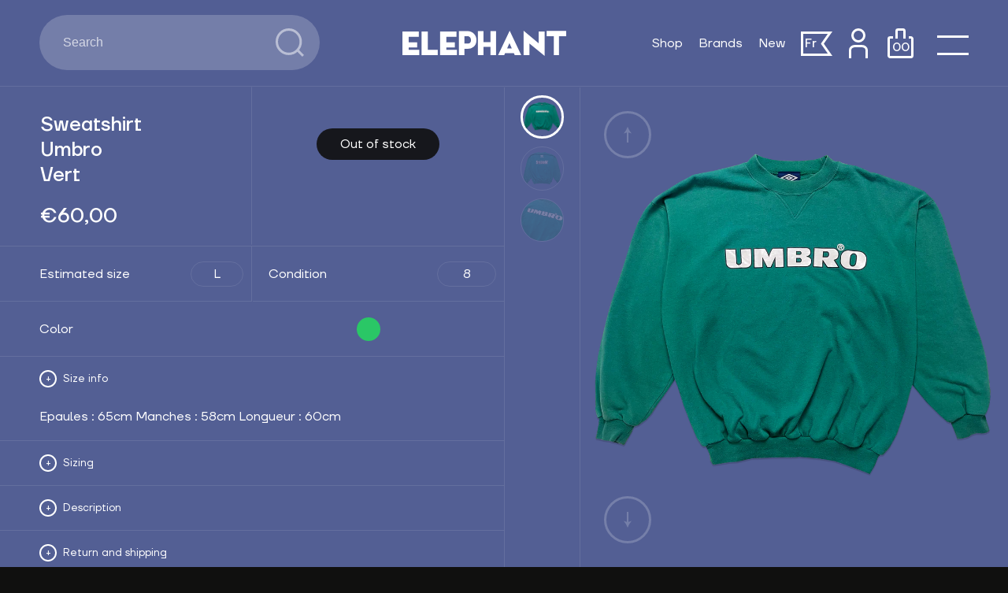

--- FILE ---
content_type: text/html; charset=utf-8
request_url: https://elephantvintage.com/en/products/sweatshirt-umbro-vert
body_size: 15400
content:
<!doctype html>
<html>
<head>
	<title>Sweatshirt - Umbro - Vert</title>
	<meta charset="utf-8">
	<meta http-equiv="X-UA-Compatible" content="IE=edge,chrome=1">
	
	<meta name="description" content="Très beau sweatshirt vert d&#39;eau Stadium de la marque Umbro, coupe boxy.">
	<link rel="canonical" href="https://elephantvintage.com/en/products/sweatshirt-umbro-vert">
	<meta name="viewport" content="width=device-width,initial-scale=1,shrink-to-fit=no">

	<link rel="apple-touch-icon" sizes="180x180" href="//elephantvintage.com/cdn/shop/t/2/assets/apple-touch-icon.png?v=69324208989984491101665563966">
	<link rel="icon" type="image/png" sizes="32x32" href="//elephantvintage.com/cdn/shop/t/2/assets/favicon-32x32.png?v=119172527865888076851665563960">
	<link rel="icon" type="image/png" sizes="16x16" href="//elephantvintage.com/cdn/shop/t/2/assets/favicon-16x16.png?v=179268089857423103121665563959">
	<link rel="manifest" href="//elephantvintage.com/cdn/shop/t/2/assets/site.webmanifest?v=35060909390411486651665563968">
	<link rel="mask-icon" href="//elephantvintage.com/cdn/shop/t/2/assets/safari-pinned-tab.svg?v=174816089647628032571665563967" color="#000000">
	<meta name="msapplication-TileColor" content="#10100F">
	<meta name="theme-color" content="#10100F">

	<script>window.performance && window.performance.mark && window.performance.mark('shopify.content_for_header.start');</script><meta id="shopify-digital-wallet" name="shopify-digital-wallet" content="/66035089623/digital_wallets/dialog">
<meta name="shopify-checkout-api-token" content="e4783a3c46180dd56fcc59eb41e6e404">
<meta id="in-context-paypal-metadata" data-shop-id="66035089623" data-venmo-supported="false" data-environment="production" data-locale="en_US" data-paypal-v4="true" data-currency="EUR">
<link rel="alternate" hreflang="x-default" href="https://elephantvintage.com/products/sweatshirt-umbro-vert">
<link rel="alternate" hreflang="fr" href="https://elephantvintage.com/products/sweatshirt-umbro-vert">
<link rel="alternate" hreflang="en" href="https://elephantvintage.com/en/products/sweatshirt-umbro-vert">
<link rel="alternate" type="application/json+oembed" href="https://elephantvintage.com/en/products/sweatshirt-umbro-vert.oembed">
<script async="async" src="/checkouts/internal/preloads.js?locale=en-FR"></script>
<script id="shopify-features" type="application/json">{"accessToken":"e4783a3c46180dd56fcc59eb41e6e404","betas":["rich-media-storefront-analytics"],"domain":"elephantvintage.com","predictiveSearch":true,"shopId":66035089623,"locale":"en"}</script>
<script>var Shopify = Shopify || {};
Shopify.shop = "elephant-vintage-store.myshopify.com";
Shopify.locale = "en";
Shopify.currency = {"active":"EUR","rate":"1.0"};
Shopify.country = "FR";
Shopify.theme = {"name":"elephant","id":135227867351,"schema_name":"Elephant","schema_version":"1.0.1","theme_store_id":null,"role":"main"};
Shopify.theme.handle = "null";
Shopify.theme.style = {"id":null,"handle":null};
Shopify.cdnHost = "elephantvintage.com/cdn";
Shopify.routes = Shopify.routes || {};
Shopify.routes.root = "/en/";</script>
<script type="module">!function(o){(o.Shopify=o.Shopify||{}).modules=!0}(window);</script>
<script>!function(o){function n(){var o=[];function n(){o.push(Array.prototype.slice.apply(arguments))}return n.q=o,n}var t=o.Shopify=o.Shopify||{};t.loadFeatures=n(),t.autoloadFeatures=n()}(window);</script>
<script id="shop-js-analytics" type="application/json">{"pageType":"product"}</script>
<script defer="defer" async type="module" src="//elephantvintage.com/cdn/shopifycloud/shop-js/modules/v2/client.init-shop-cart-sync_WVOgQShq.en.esm.js"></script>
<script defer="defer" async type="module" src="//elephantvintage.com/cdn/shopifycloud/shop-js/modules/v2/chunk.common_C_13GLB1.esm.js"></script>
<script defer="defer" async type="module" src="//elephantvintage.com/cdn/shopifycloud/shop-js/modules/v2/chunk.modal_CLfMGd0m.esm.js"></script>
<script type="module">
  await import("//elephantvintage.com/cdn/shopifycloud/shop-js/modules/v2/client.init-shop-cart-sync_WVOgQShq.en.esm.js");
await import("//elephantvintage.com/cdn/shopifycloud/shop-js/modules/v2/chunk.common_C_13GLB1.esm.js");
await import("//elephantvintage.com/cdn/shopifycloud/shop-js/modules/v2/chunk.modal_CLfMGd0m.esm.js");

  window.Shopify.SignInWithShop?.initShopCartSync?.({"fedCMEnabled":true,"windoidEnabled":true});

</script>
<script>(function() {
  var isLoaded = false;
  function asyncLoad() {
    if (isLoaded) return;
    isLoaded = true;
    var urls = ["https:\/\/chimpstatic.com\/mcjs-connected\/js\/users\/7c7f57dda55dbcf7cee42e7ca\/2fc6ca236f91592ea04e6567d.js?shop=elephant-vintage-store.myshopify.com"];
    for (var i = 0; i < urls.length; i++) {
      var s = document.createElement('script');
      s.type = 'text/javascript';
      s.async = true;
      s.src = urls[i];
      var x = document.getElementsByTagName('script')[0];
      x.parentNode.insertBefore(s, x);
    }
  };
  if(window.attachEvent) {
    window.attachEvent('onload', asyncLoad);
  } else {
    window.addEventListener('load', asyncLoad, false);
  }
})();</script>
<script id="__st">var __st={"a":66035089623,"offset":3600,"reqid":"48ba2a65-7401-449f-98c7-9652868a38ed-1769665549","pageurl":"elephantvintage.com\/en\/products\/sweatshirt-umbro-vert","u":"ba2ea9621b78","p":"product","rtyp":"product","rid":8121328304343};</script>
<script>window.ShopifyPaypalV4VisibilityTracking = true;</script>
<script id="captcha-bootstrap">!function(){'use strict';const t='contact',e='account',n='new_comment',o=[[t,t],['blogs',n],['comments',n],[t,'customer']],c=[[e,'customer_login'],[e,'guest_login'],[e,'recover_customer_password'],[e,'create_customer']],r=t=>t.map((([t,e])=>`form[action*='/${t}']:not([data-nocaptcha='true']) input[name='form_type'][value='${e}']`)).join(','),a=t=>()=>t?[...document.querySelectorAll(t)].map((t=>t.form)):[];function s(){const t=[...o],e=r(t);return a(e)}const i='password',u='form_key',d=['recaptcha-v3-token','g-recaptcha-response','h-captcha-response',i],f=()=>{try{return window.sessionStorage}catch{return}},m='__shopify_v',_=t=>t.elements[u];function p(t,e,n=!1){try{const o=window.sessionStorage,c=JSON.parse(o.getItem(e)),{data:r}=function(t){const{data:e,action:n}=t;return t[m]||n?{data:e,action:n}:{data:t,action:n}}(c);for(const[e,n]of Object.entries(r))t.elements[e]&&(t.elements[e].value=n);n&&o.removeItem(e)}catch(o){console.error('form repopulation failed',{error:o})}}const l='form_type',E='cptcha';function T(t){t.dataset[E]=!0}const w=window,h=w.document,L='Shopify',v='ce_forms',y='captcha';let A=!1;((t,e)=>{const n=(g='f06e6c50-85a8-45c8-87d0-21a2b65856fe',I='https://cdn.shopify.com/shopifycloud/storefront-forms-hcaptcha/ce_storefront_forms_captcha_hcaptcha.v1.5.2.iife.js',D={infoText:'Protected by hCaptcha',privacyText:'Privacy',termsText:'Terms'},(t,e,n)=>{const o=w[L][v],c=o.bindForm;if(c)return c(t,g,e,D).then(n);var r;o.q.push([[t,g,e,D],n]),r=I,A||(h.body.append(Object.assign(h.createElement('script'),{id:'captcha-provider',async:!0,src:r})),A=!0)});var g,I,D;w[L]=w[L]||{},w[L][v]=w[L][v]||{},w[L][v].q=[],w[L][y]=w[L][y]||{},w[L][y].protect=function(t,e){n(t,void 0,e),T(t)},Object.freeze(w[L][y]),function(t,e,n,w,h,L){const[v,y,A,g]=function(t,e,n){const i=e?o:[],u=t?c:[],d=[...i,...u],f=r(d),m=r(i),_=r(d.filter((([t,e])=>n.includes(e))));return[a(f),a(m),a(_),s()]}(w,h,L),I=t=>{const e=t.target;return e instanceof HTMLFormElement?e:e&&e.form},D=t=>v().includes(t);t.addEventListener('submit',(t=>{const e=I(t);if(!e)return;const n=D(e)&&!e.dataset.hcaptchaBound&&!e.dataset.recaptchaBound,o=_(e),c=g().includes(e)&&(!o||!o.value);(n||c)&&t.preventDefault(),c&&!n&&(function(t){try{if(!f())return;!function(t){const e=f();if(!e)return;const n=_(t);if(!n)return;const o=n.value;o&&e.removeItem(o)}(t);const e=Array.from(Array(32),(()=>Math.random().toString(36)[2])).join('');!function(t,e){_(t)||t.append(Object.assign(document.createElement('input'),{type:'hidden',name:u})),t.elements[u].value=e}(t,e),function(t,e){const n=f();if(!n)return;const o=[...t.querySelectorAll(`input[type='${i}']`)].map((({name:t})=>t)),c=[...d,...o],r={};for(const[a,s]of new FormData(t).entries())c.includes(a)||(r[a]=s);n.setItem(e,JSON.stringify({[m]:1,action:t.action,data:r}))}(t,e)}catch(e){console.error('failed to persist form',e)}}(e),e.submit())}));const S=(t,e)=>{t&&!t.dataset[E]&&(n(t,e.some((e=>e===t))),T(t))};for(const o of['focusin','change'])t.addEventListener(o,(t=>{const e=I(t);D(e)&&S(e,y())}));const B=e.get('form_key'),M=e.get(l),P=B&&M;t.addEventListener('DOMContentLoaded',(()=>{const t=y();if(P)for(const e of t)e.elements[l].value===M&&p(e,B);[...new Set([...A(),...v().filter((t=>'true'===t.dataset.shopifyCaptcha))])].forEach((e=>S(e,t)))}))}(h,new URLSearchParams(w.location.search),n,t,e,['guest_login'])})(!0,!0)}();</script>
<script integrity="sha256-4kQ18oKyAcykRKYeNunJcIwy7WH5gtpwJnB7kiuLZ1E=" data-source-attribution="shopify.loadfeatures" defer="defer" src="//elephantvintage.com/cdn/shopifycloud/storefront/assets/storefront/load_feature-a0a9edcb.js" crossorigin="anonymous"></script>
<script data-source-attribution="shopify.dynamic_checkout.dynamic.init">var Shopify=Shopify||{};Shopify.PaymentButton=Shopify.PaymentButton||{isStorefrontPortableWallets:!0,init:function(){window.Shopify.PaymentButton.init=function(){};var t=document.createElement("script");t.src="https://elephantvintage.com/cdn/shopifycloud/portable-wallets/latest/portable-wallets.en.js",t.type="module",document.head.appendChild(t)}};
</script>
<script data-source-attribution="shopify.dynamic_checkout.buyer_consent">
  function portableWalletsHideBuyerConsent(e){var t=document.getElementById("shopify-buyer-consent"),n=document.getElementById("shopify-subscription-policy-button");t&&n&&(t.classList.add("hidden"),t.setAttribute("aria-hidden","true"),n.removeEventListener("click",e))}function portableWalletsShowBuyerConsent(e){var t=document.getElementById("shopify-buyer-consent"),n=document.getElementById("shopify-subscription-policy-button");t&&n&&(t.classList.remove("hidden"),t.removeAttribute("aria-hidden"),n.addEventListener("click",e))}window.Shopify?.PaymentButton&&(window.Shopify.PaymentButton.hideBuyerConsent=portableWalletsHideBuyerConsent,window.Shopify.PaymentButton.showBuyerConsent=portableWalletsShowBuyerConsent);
</script>
<script data-source-attribution="shopify.dynamic_checkout.cart.bootstrap">document.addEventListener("DOMContentLoaded",(function(){function t(){return document.querySelector("shopify-accelerated-checkout-cart, shopify-accelerated-checkout")}if(t())Shopify.PaymentButton.init();else{new MutationObserver((function(e,n){t()&&(Shopify.PaymentButton.init(),n.disconnect())})).observe(document.body,{childList:!0,subtree:!0})}}));
</script>
<script id='scb4127' type='text/javascript' async='' src='https://elephantvintage.com/cdn/shopifycloud/privacy-banner/storefront-banner.js'></script><link id="shopify-accelerated-checkout-styles" rel="stylesheet" media="screen" href="https://elephantvintage.com/cdn/shopifycloud/portable-wallets/latest/accelerated-checkout-backwards-compat.css" crossorigin="anonymous">
<style id="shopify-accelerated-checkout-cart">
        #shopify-buyer-consent {
  margin-top: 1em;
  display: inline-block;
  width: 100%;
}

#shopify-buyer-consent.hidden {
  display: none;
}

#shopify-subscription-policy-button {
  background: none;
  border: none;
  padding: 0;
  text-decoration: underline;
  font-size: inherit;
  cursor: pointer;
}

#shopify-subscription-policy-button::before {
  box-shadow: none;
}

      </style>

<script>window.performance && window.performance.mark && window.performance.mark('shopify.content_for_header.end');</script> <!-- Header hook for plugins -->

	

	<script src="https://open.spotify.com/embed-podcast/iframe-api/v1" async></script>
	
	<link href="//elephantvintage.com/cdn/shop/t/2/assets/locomotive-scroll.css?v=139291976640022559091669295456" rel="stylesheet" type="text/css" media="all" />
	<link href="//elephantvintage.com/cdn/shop/t/2/assets/app.css?v=60376136965726368881705497942" rel="stylesheet" type="text/css" media="all" />
<meta property="og:image" content="https://cdn.shopify.com/s/files/1/0660/3508/9623/files/UMBRO_SWEATSHIRT_STADIUM_1.png?v=1691244644" />
<meta property="og:image:secure_url" content="https://cdn.shopify.com/s/files/1/0660/3508/9623/files/UMBRO_SWEATSHIRT_STADIUM_1.png?v=1691244644" />
<meta property="og:image:width" content="3000" />
<meta property="og:image:height" content="3000" />
<link href="https://monorail-edge.shopifysvc.com" rel="dns-prefetch">
<script>(function(){if ("sendBeacon" in navigator && "performance" in window) {try {var session_token_from_headers = performance.getEntriesByType('navigation')[0].serverTiming.find(x => x.name == '_s').description;} catch {var session_token_from_headers = undefined;}var session_cookie_matches = document.cookie.match(/_shopify_s=([^;]*)/);var session_token_from_cookie = session_cookie_matches && session_cookie_matches.length === 2 ? session_cookie_matches[1] : "";var session_token = session_token_from_headers || session_token_from_cookie || "";function handle_abandonment_event(e) {var entries = performance.getEntries().filter(function(entry) {return /monorail-edge.shopifysvc.com/.test(entry.name);});if (!window.abandonment_tracked && entries.length === 0) {window.abandonment_tracked = true;var currentMs = Date.now();var navigation_start = performance.timing.navigationStart;var payload = {shop_id: 66035089623,url: window.location.href,navigation_start,duration: currentMs - navigation_start,session_token,page_type: "product"};window.navigator.sendBeacon("https://monorail-edge.shopifysvc.com/v1/produce", JSON.stringify({schema_id: "online_store_buyer_site_abandonment/1.1",payload: payload,metadata: {event_created_at_ms: currentMs,event_sent_at_ms: currentMs}}));}}window.addEventListener('pagehide', handle_abandonment_event);}}());</script>
<script id="web-pixels-manager-setup">(function e(e,d,r,n,o){if(void 0===o&&(o={}),!Boolean(null===(a=null===(i=window.Shopify)||void 0===i?void 0:i.analytics)||void 0===a?void 0:a.replayQueue)){var i,a;window.Shopify=window.Shopify||{};var t=window.Shopify;t.analytics=t.analytics||{};var s=t.analytics;s.replayQueue=[],s.publish=function(e,d,r){return s.replayQueue.push([e,d,r]),!0};try{self.performance.mark("wpm:start")}catch(e){}var l=function(){var e={modern:/Edge?\/(1{2}[4-9]|1[2-9]\d|[2-9]\d{2}|\d{4,})\.\d+(\.\d+|)|Firefox\/(1{2}[4-9]|1[2-9]\d|[2-9]\d{2}|\d{4,})\.\d+(\.\d+|)|Chrom(ium|e)\/(9{2}|\d{3,})\.\d+(\.\d+|)|(Maci|X1{2}).+ Version\/(15\.\d+|(1[6-9]|[2-9]\d|\d{3,})\.\d+)([,.]\d+|)( \(\w+\)|)( Mobile\/\w+|) Safari\/|Chrome.+OPR\/(9{2}|\d{3,})\.\d+\.\d+|(CPU[ +]OS|iPhone[ +]OS|CPU[ +]iPhone|CPU IPhone OS|CPU iPad OS)[ +]+(15[._]\d+|(1[6-9]|[2-9]\d|\d{3,})[._]\d+)([._]\d+|)|Android:?[ /-](13[3-9]|1[4-9]\d|[2-9]\d{2}|\d{4,})(\.\d+|)(\.\d+|)|Android.+Firefox\/(13[5-9]|1[4-9]\d|[2-9]\d{2}|\d{4,})\.\d+(\.\d+|)|Android.+Chrom(ium|e)\/(13[3-9]|1[4-9]\d|[2-9]\d{2}|\d{4,})\.\d+(\.\d+|)|SamsungBrowser\/([2-9]\d|\d{3,})\.\d+/,legacy:/Edge?\/(1[6-9]|[2-9]\d|\d{3,})\.\d+(\.\d+|)|Firefox\/(5[4-9]|[6-9]\d|\d{3,})\.\d+(\.\d+|)|Chrom(ium|e)\/(5[1-9]|[6-9]\d|\d{3,})\.\d+(\.\d+|)([\d.]+$|.*Safari\/(?![\d.]+ Edge\/[\d.]+$))|(Maci|X1{2}).+ Version\/(10\.\d+|(1[1-9]|[2-9]\d|\d{3,})\.\d+)([,.]\d+|)( \(\w+\)|)( Mobile\/\w+|) Safari\/|Chrome.+OPR\/(3[89]|[4-9]\d|\d{3,})\.\d+\.\d+|(CPU[ +]OS|iPhone[ +]OS|CPU[ +]iPhone|CPU IPhone OS|CPU iPad OS)[ +]+(10[._]\d+|(1[1-9]|[2-9]\d|\d{3,})[._]\d+)([._]\d+|)|Android:?[ /-](13[3-9]|1[4-9]\d|[2-9]\d{2}|\d{4,})(\.\d+|)(\.\d+|)|Mobile Safari.+OPR\/([89]\d|\d{3,})\.\d+\.\d+|Android.+Firefox\/(13[5-9]|1[4-9]\d|[2-9]\d{2}|\d{4,})\.\d+(\.\d+|)|Android.+Chrom(ium|e)\/(13[3-9]|1[4-9]\d|[2-9]\d{2}|\d{4,})\.\d+(\.\d+|)|Android.+(UC? ?Browser|UCWEB|U3)[ /]?(15\.([5-9]|\d{2,})|(1[6-9]|[2-9]\d|\d{3,})\.\d+)\.\d+|SamsungBrowser\/(5\.\d+|([6-9]|\d{2,})\.\d+)|Android.+MQ{2}Browser\/(14(\.(9|\d{2,})|)|(1[5-9]|[2-9]\d|\d{3,})(\.\d+|))(\.\d+|)|K[Aa][Ii]OS\/(3\.\d+|([4-9]|\d{2,})\.\d+)(\.\d+|)/},d=e.modern,r=e.legacy,n=navigator.userAgent;return n.match(d)?"modern":n.match(r)?"legacy":"unknown"}(),u="modern"===l?"modern":"legacy",c=(null!=n?n:{modern:"",legacy:""})[u],f=function(e){return[e.baseUrl,"/wpm","/b",e.hashVersion,"modern"===e.buildTarget?"m":"l",".js"].join("")}({baseUrl:d,hashVersion:r,buildTarget:u}),m=function(e){var d=e.version,r=e.bundleTarget,n=e.surface,o=e.pageUrl,i=e.monorailEndpoint;return{emit:function(e){var a=e.status,t=e.errorMsg,s=(new Date).getTime(),l=JSON.stringify({metadata:{event_sent_at_ms:s},events:[{schema_id:"web_pixels_manager_load/3.1",payload:{version:d,bundle_target:r,page_url:o,status:a,surface:n,error_msg:t},metadata:{event_created_at_ms:s}}]});if(!i)return console&&console.warn&&console.warn("[Web Pixels Manager] No Monorail endpoint provided, skipping logging."),!1;try{return self.navigator.sendBeacon.bind(self.navigator)(i,l)}catch(e){}var u=new XMLHttpRequest;try{return u.open("POST",i,!0),u.setRequestHeader("Content-Type","text/plain"),u.send(l),!0}catch(e){return console&&console.warn&&console.warn("[Web Pixels Manager] Got an unhandled error while logging to Monorail."),!1}}}}({version:r,bundleTarget:l,surface:e.surface,pageUrl:self.location.href,monorailEndpoint:e.monorailEndpoint});try{o.browserTarget=l,function(e){var d=e.src,r=e.async,n=void 0===r||r,o=e.onload,i=e.onerror,a=e.sri,t=e.scriptDataAttributes,s=void 0===t?{}:t,l=document.createElement("script"),u=document.querySelector("head"),c=document.querySelector("body");if(l.async=n,l.src=d,a&&(l.integrity=a,l.crossOrigin="anonymous"),s)for(var f in s)if(Object.prototype.hasOwnProperty.call(s,f))try{l.dataset[f]=s[f]}catch(e){}if(o&&l.addEventListener("load",o),i&&l.addEventListener("error",i),u)u.appendChild(l);else{if(!c)throw new Error("Did not find a head or body element to append the script");c.appendChild(l)}}({src:f,async:!0,onload:function(){if(!function(){var e,d;return Boolean(null===(d=null===(e=window.Shopify)||void 0===e?void 0:e.analytics)||void 0===d?void 0:d.initialized)}()){var d=window.webPixelsManager.init(e)||void 0;if(d){var r=window.Shopify.analytics;r.replayQueue.forEach((function(e){var r=e[0],n=e[1],o=e[2];d.publishCustomEvent(r,n,o)})),r.replayQueue=[],r.publish=d.publishCustomEvent,r.visitor=d.visitor,r.initialized=!0}}},onerror:function(){return m.emit({status:"failed",errorMsg:"".concat(f," has failed to load")})},sri:function(e){var d=/^sha384-[A-Za-z0-9+/=]+$/;return"string"==typeof e&&d.test(e)}(c)?c:"",scriptDataAttributes:o}),m.emit({status:"loading"})}catch(e){m.emit({status:"failed",errorMsg:(null==e?void 0:e.message)||"Unknown error"})}}})({shopId: 66035089623,storefrontBaseUrl: "https://elephantvintage.com",extensionsBaseUrl: "https://extensions.shopifycdn.com/cdn/shopifycloud/web-pixels-manager",monorailEndpoint: "https://monorail-edge.shopifysvc.com/unstable/produce_batch",surface: "storefront-renderer",enabledBetaFlags: ["2dca8a86"],webPixelsConfigList: [{"id":"512327895","configuration":"{\"config\":\"{\\\"pixel_id\\\":\\\"G-EPH6719VLX\\\",\\\"gtag_events\\\":[{\\\"type\\\":\\\"purchase\\\",\\\"action_label\\\":\\\"G-EPH6719VLX\\\"},{\\\"type\\\":\\\"page_view\\\",\\\"action_label\\\":\\\"G-EPH6719VLX\\\"},{\\\"type\\\":\\\"view_item\\\",\\\"action_label\\\":\\\"G-EPH6719VLX\\\"},{\\\"type\\\":\\\"search\\\",\\\"action_label\\\":\\\"G-EPH6719VLX\\\"},{\\\"type\\\":\\\"add_to_cart\\\",\\\"action_label\\\":\\\"G-EPH6719VLX\\\"},{\\\"type\\\":\\\"begin_checkout\\\",\\\"action_label\\\":\\\"G-EPH6719VLX\\\"},{\\\"type\\\":\\\"add_payment_info\\\",\\\"action_label\\\":\\\"G-EPH6719VLX\\\"}],\\\"enable_monitoring_mode\\\":false}\"}","eventPayloadVersion":"v1","runtimeContext":"OPEN","scriptVersion":"b2a88bafab3e21179ed38636efcd8a93","type":"APP","apiClientId":1780363,"privacyPurposes":[],"dataSharingAdjustments":{"protectedCustomerApprovalScopes":["read_customer_address","read_customer_email","read_customer_name","read_customer_personal_data","read_customer_phone"]}},{"id":"shopify-app-pixel","configuration":"{}","eventPayloadVersion":"v1","runtimeContext":"STRICT","scriptVersion":"0450","apiClientId":"shopify-pixel","type":"APP","privacyPurposes":["ANALYTICS","MARKETING"]},{"id":"shopify-custom-pixel","eventPayloadVersion":"v1","runtimeContext":"LAX","scriptVersion":"0450","apiClientId":"shopify-pixel","type":"CUSTOM","privacyPurposes":["ANALYTICS","MARKETING"]}],isMerchantRequest: false,initData: {"shop":{"name":"Elephant Vintage Store","paymentSettings":{"currencyCode":"EUR"},"myshopifyDomain":"elephant-vintage-store.myshopify.com","countryCode":"FR","storefrontUrl":"https:\/\/elephantvintage.com\/en"},"customer":null,"cart":null,"checkout":null,"productVariants":[{"price":{"amount":60.0,"currencyCode":"EUR"},"product":{"title":"Sweatshirt - Umbro - Vert","vendor":"Umbro","id":"8121328304343","untranslatedTitle":"Sweatshirt - Umbro - Vert","url":"\/en\/products\/sweatshirt-umbro-vert","type":"Sweatshirts"},"id":"44030068359383","image":{"src":"\/\/elephantvintage.com\/cdn\/shop\/files\/UMBRO_SWEATSHIRT_STADIUM_1.png?v=1691244644"},"sku":"","title":"Default Title","untranslatedTitle":"Default Title"}],"purchasingCompany":null},},"https://elephantvintage.com/cdn","1d2a099fw23dfb22ep557258f5m7a2edbae",{"modern":"","legacy":""},{"shopId":"66035089623","storefrontBaseUrl":"https:\/\/elephantvintage.com","extensionBaseUrl":"https:\/\/extensions.shopifycdn.com\/cdn\/shopifycloud\/web-pixels-manager","surface":"storefront-renderer","enabledBetaFlags":"[\"2dca8a86\"]","isMerchantRequest":"false","hashVersion":"1d2a099fw23dfb22ep557258f5m7a2edbae","publish":"custom","events":"[[\"page_viewed\",{}],[\"product_viewed\",{\"productVariant\":{\"price\":{\"amount\":60.0,\"currencyCode\":\"EUR\"},\"product\":{\"title\":\"Sweatshirt - Umbro - Vert\",\"vendor\":\"Umbro\",\"id\":\"8121328304343\",\"untranslatedTitle\":\"Sweatshirt - Umbro - Vert\",\"url\":\"\/en\/products\/sweatshirt-umbro-vert\",\"type\":\"Sweatshirts\"},\"id\":\"44030068359383\",\"image\":{\"src\":\"\/\/elephantvintage.com\/cdn\/shop\/files\/UMBRO_SWEATSHIRT_STADIUM_1.png?v=1691244644\"},\"sku\":\"\",\"title\":\"Default Title\",\"untranslatedTitle\":\"Default Title\"}}]]"});</script><script>
  window.ShopifyAnalytics = window.ShopifyAnalytics || {};
  window.ShopifyAnalytics.meta = window.ShopifyAnalytics.meta || {};
  window.ShopifyAnalytics.meta.currency = 'EUR';
  var meta = {"product":{"id":8121328304343,"gid":"gid:\/\/shopify\/Product\/8121328304343","vendor":"Umbro","type":"Sweatshirts","handle":"sweatshirt-umbro-vert","variants":[{"id":44030068359383,"price":6000,"name":"Sweatshirt - Umbro - Vert","public_title":null,"sku":""}],"remote":false},"page":{"pageType":"product","resourceType":"product","resourceId":8121328304343,"requestId":"48ba2a65-7401-449f-98c7-9652868a38ed-1769665549"}};
  for (var attr in meta) {
    window.ShopifyAnalytics.meta[attr] = meta[attr];
  }
</script>
<script class="analytics">
  (function () {
    var customDocumentWrite = function(content) {
      var jquery = null;

      if (window.jQuery) {
        jquery = window.jQuery;
      } else if (window.Checkout && window.Checkout.$) {
        jquery = window.Checkout.$;
      }

      if (jquery) {
        jquery('body').append(content);
      }
    };

    var hasLoggedConversion = function(token) {
      if (token) {
        return document.cookie.indexOf('loggedConversion=' + token) !== -1;
      }
      return false;
    }

    var setCookieIfConversion = function(token) {
      if (token) {
        var twoMonthsFromNow = new Date(Date.now());
        twoMonthsFromNow.setMonth(twoMonthsFromNow.getMonth() + 2);

        document.cookie = 'loggedConversion=' + token + '; expires=' + twoMonthsFromNow;
      }
    }

    var trekkie = window.ShopifyAnalytics.lib = window.trekkie = window.trekkie || [];
    if (trekkie.integrations) {
      return;
    }
    trekkie.methods = [
      'identify',
      'page',
      'ready',
      'track',
      'trackForm',
      'trackLink'
    ];
    trekkie.factory = function(method) {
      return function() {
        var args = Array.prototype.slice.call(arguments);
        args.unshift(method);
        trekkie.push(args);
        return trekkie;
      };
    };
    for (var i = 0; i < trekkie.methods.length; i++) {
      var key = trekkie.methods[i];
      trekkie[key] = trekkie.factory(key);
    }
    trekkie.load = function(config) {
      trekkie.config = config || {};
      trekkie.config.initialDocumentCookie = document.cookie;
      var first = document.getElementsByTagName('script')[0];
      var script = document.createElement('script');
      script.type = 'text/javascript';
      script.onerror = function(e) {
        var scriptFallback = document.createElement('script');
        scriptFallback.type = 'text/javascript';
        scriptFallback.onerror = function(error) {
                var Monorail = {
      produce: function produce(monorailDomain, schemaId, payload) {
        var currentMs = new Date().getTime();
        var event = {
          schema_id: schemaId,
          payload: payload,
          metadata: {
            event_created_at_ms: currentMs,
            event_sent_at_ms: currentMs
          }
        };
        return Monorail.sendRequest("https://" + monorailDomain + "/v1/produce", JSON.stringify(event));
      },
      sendRequest: function sendRequest(endpointUrl, payload) {
        // Try the sendBeacon API
        if (window && window.navigator && typeof window.navigator.sendBeacon === 'function' && typeof window.Blob === 'function' && !Monorail.isIos12()) {
          var blobData = new window.Blob([payload], {
            type: 'text/plain'
          });

          if (window.navigator.sendBeacon(endpointUrl, blobData)) {
            return true;
          } // sendBeacon was not successful

        } // XHR beacon

        var xhr = new XMLHttpRequest();

        try {
          xhr.open('POST', endpointUrl);
          xhr.setRequestHeader('Content-Type', 'text/plain');
          xhr.send(payload);
        } catch (e) {
          console.log(e);
        }

        return false;
      },
      isIos12: function isIos12() {
        return window.navigator.userAgent.lastIndexOf('iPhone; CPU iPhone OS 12_') !== -1 || window.navigator.userAgent.lastIndexOf('iPad; CPU OS 12_') !== -1;
      }
    };
    Monorail.produce('monorail-edge.shopifysvc.com',
      'trekkie_storefront_load_errors/1.1',
      {shop_id: 66035089623,
      theme_id: 135227867351,
      app_name: "storefront",
      context_url: window.location.href,
      source_url: "//elephantvintage.com/cdn/s/trekkie.storefront.a804e9514e4efded663580eddd6991fcc12b5451.min.js"});

        };
        scriptFallback.async = true;
        scriptFallback.src = '//elephantvintage.com/cdn/s/trekkie.storefront.a804e9514e4efded663580eddd6991fcc12b5451.min.js';
        first.parentNode.insertBefore(scriptFallback, first);
      };
      script.async = true;
      script.src = '//elephantvintage.com/cdn/s/trekkie.storefront.a804e9514e4efded663580eddd6991fcc12b5451.min.js';
      first.parentNode.insertBefore(script, first);
    };
    trekkie.load(
      {"Trekkie":{"appName":"storefront","development":false,"defaultAttributes":{"shopId":66035089623,"isMerchantRequest":null,"themeId":135227867351,"themeCityHash":"2616390119706186750","contentLanguage":"en","currency":"EUR","eventMetadataId":"115641d4-44e1-4670-9b8c-cb1a33172625"},"isServerSideCookieWritingEnabled":true,"monorailRegion":"shop_domain","enabledBetaFlags":["65f19447","b5387b81"]},"Session Attribution":{},"S2S":{"facebookCapiEnabled":false,"source":"trekkie-storefront-renderer","apiClientId":580111}}
    );

    var loaded = false;
    trekkie.ready(function() {
      if (loaded) return;
      loaded = true;

      window.ShopifyAnalytics.lib = window.trekkie;

      var originalDocumentWrite = document.write;
      document.write = customDocumentWrite;
      try { window.ShopifyAnalytics.merchantGoogleAnalytics.call(this); } catch(error) {};
      document.write = originalDocumentWrite;

      window.ShopifyAnalytics.lib.page(null,{"pageType":"product","resourceType":"product","resourceId":8121328304343,"requestId":"48ba2a65-7401-449f-98c7-9652868a38ed-1769665549","shopifyEmitted":true});

      var match = window.location.pathname.match(/checkouts\/(.+)\/(thank_you|post_purchase)/)
      var token = match? match[1]: undefined;
      if (!hasLoggedConversion(token)) {
        setCookieIfConversion(token);
        window.ShopifyAnalytics.lib.track("Viewed Product",{"currency":"EUR","variantId":44030068359383,"productId":8121328304343,"productGid":"gid:\/\/shopify\/Product\/8121328304343","name":"Sweatshirt - Umbro - Vert","price":"60.00","sku":"","brand":"Umbro","variant":null,"category":"Sweatshirts","nonInteraction":true,"remote":false},undefined,undefined,{"shopifyEmitted":true});
      window.ShopifyAnalytics.lib.track("monorail:\/\/trekkie_storefront_viewed_product\/1.1",{"currency":"EUR","variantId":44030068359383,"productId":8121328304343,"productGid":"gid:\/\/shopify\/Product\/8121328304343","name":"Sweatshirt - Umbro - Vert","price":"60.00","sku":"","brand":"Umbro","variant":null,"category":"Sweatshirts","nonInteraction":true,"remote":false,"referer":"https:\/\/elephantvintage.com\/en\/products\/sweatshirt-umbro-vert"});
      }
    });


        var eventsListenerScript = document.createElement('script');
        eventsListenerScript.async = true;
        eventsListenerScript.src = "//elephantvintage.com/cdn/shopifycloud/storefront/assets/shop_events_listener-3da45d37.js";
        document.getElementsByTagName('head')[0].appendChild(eventsListenerScript);

})();</script>
<script
  defer
  src="https://elephantvintage.com/cdn/shopifycloud/perf-kit/shopify-perf-kit-3.1.0.min.js"
  data-application="storefront-renderer"
  data-shop-id="66035089623"
  data-render-region="gcp-us-east1"
  data-page-type="product"
  data-theme-instance-id="135227867351"
  data-theme-name="Elephant"
  data-theme-version="1.0.1"
  data-monorail-region="shop_domain"
  data-resource-timing-sampling-rate="10"
  data-shs="true"
  data-shs-beacon="true"
  data-shs-export-with-fetch="true"
  data-shs-logs-sample-rate="1"
  data-shs-beacon-endpoint="https://elephantvintage.com/api/collect"
></script>
</head>
<body>
	<div id="app" data-color="" data-random-color="#535f94#614972#725e44">
		
		<header id="header">
    <div class="container">
        <div class="row_header">
            <div class="order-2 logo_col"><a href="/en" id="logo">Elephant Vintage Store</a></div>
            <div class="order-1 search_col">
                <div class="m_button">Search</div>
            </div>
            <div class="order-3 nav_col">
                <ul class="quick_links">
                    
                        <li><a href="/en/collections/shop">Shop</a></li>
                    
                        <li><a href="/en/collections/marques">Brands</a></li>
                    
                        <li><a href="/en/collections/derniers-arrivages">New</a></li>
                    
                </ul>
                <div class="lang_selector">
    <form method="post" action="/en/localization" id="lang_header" accept-charset="UTF-8" class="lang_form" enctype="multipart/form-data"><input type="hidden" name="form_type" value="localization" /><input type="hidden" name="utf8" value="✓" /><input type="hidden" name="_method" value="put" /><input type="hidden" name="return_to" value="/en/products/sweatshirt-umbro-vert" />
        
<span class="lang_item"  hreflang="fr" lang="fr" data-value="fr">
                    Fr
                </span>

        <input type="hidden" name="language_code" value="en">
    </form>
</div>
                <div class="customer">
                    
                        
                            
                            
                            <a class="account" href="/account">account</a>
                        
                    
                </div>
                
                
                <div class="cart" href="/cart"><span class="counter">00</span></div>
            </div>
        </div>
    </div>
</header>
		<div id="search_panel" data-club-translation="Club members" data-user="">
	<div class="search_container">
		<form class="search_form" action="/en/search" method="get" role="search">
			<div class="search_box">
				<input
				type="text"
				name="q"
				placeholder="Search"
				role="combobox"
				aria-autocomplete="list"
				aria-owns="predictive-search-results"
				aria-expanded="false"
				aria-label="Rechercher}"
				aria-haspopup="listbox"
				class="search_input"
				/>
				<input type="hidden" name="options[prefix]" value="last" aria-hidden="true" />
				<button class="search_submit" type="submit">Go</button>
			</div>
		</form>
	</div>
	<div class="close close_mobile">
		<span class="line l1"></span>
		<span class="line l2"></span>
	</div>
	<div class="predictive">
		<div class="panel">
			<div class="close close_desktop">
				<span class="line l1"></span>
				<span class="line l2"></span>
			</div>
			<div class="panel_content">
				<div class="products">
					<p class="result_title">Products</p>
					<div class="scroll_content">
						<div class="product_results"></div>
					</div>
				</div>
				<div class="collections">
					<p class="result_title">Shop / Brands</p>
					<div class="scroll_content">
						<div class="collection_results"></div>
					</div>
				</div>
			</div>
			<div class="elephant_container">
				<div class="elephant">
					<span class="graphics"></span>
					<span class="background"><i></i></span>
					<span class="bubble">
						<span class="bubble_wrapper">
							<span class="message_container">
								<div class="message">
									<span class="option_1">We got you</span>
									<span class="option_2">That's it, that's all</span>
								</div>
							</span>
							<span class="line"></span>
						</span>
					</span>
				</div>
			</div>
		</div>
		<div class="overlay"></div>
	</div>
</div>
		<div id="menu_trigger">
    <span class="line l1"></span>
    <span class="line l2"></span>
</div>
		<div id="menu">
    <div class="menu_wrapper">
        <div class="nav_col">
            <div class="menu">
                <ul>
                
                
                    
                    
                        <li><a data-barba-prevent class="parent parent_0" data-child-id="0"><span>Shop</span></a></li>
                    
                    
                
                    
                    
                        <li><a data-barba-prevent class="parent parent_1" data-child-id="1"><span>Brands</span></a></li>
                    
                    
                
                    
                    
                        <li><a class="use-menu-trs" href="/en/collections/all-products"><span>Tous les produits</span></a></li>
                    
                    
                
                    
                    
                        <li><a class="use-menu-trs" href="/en/collections/soldes"><span>Sales</span></a></li>
                    
                    
                
                    
                    
                        <li><a class="use-menu-trs" href="/en/collections/outlet"><span>Outlet</span></a></li>
                    
                    
                
                </ul>
            </div>
            <div class="sub_menu">
                <div class="back"></div>
                
                
                    
                    
                        

                        
                        								

                        <div class="child child_0">
                            <div class="parent_title">Shop</div>
                            <ul class="sub_menu_container">
                                <div class="scroll_container"><li><a class="use-menu-trs" href="/en/collections/all-products
                            
                                "><span>Tous les produits</span></a></li><li><a class="use-menu-trs" href="/en/collections/chemises
                            
                                "><span>Shirts</span></a></li><li><a class="use-menu-trs" href="/en/collections/designers-luxe
                            
                                "><span>Designers & Luxe</span></a></li><li><a class="use-menu-trs" href="/en/collections/maillots-de-foot
                            
                                "><span>Maillots de foot</span></a></li><li><a class="use-menu-trs" href="/en/collections/pantalons
                            
                                "><span>Pantalons</span></a></li><li><a class="use-menu-trs" href="/en/collections/polos
                            
                                "><span>Polos</span></a></li><li><a class="use-menu-trs" href="/en/collections/pulls-mailles
                            
                                "><span>Pulls & Mailles</span></a></li><li><a class="use-menu-trs" href="/en/collections/t-shirts
                            
                                "><span>T-shirts</span></a></li><li><a class="use-menu-trs" href="/en/collections/vestes-manteaux
                            
                                "><span>Vestes & Manteaux</span></a></li><li><a class="use-menu-trs" href="/en/collections/sweatshirts-hoodies
                            
                                "><span>Sweatshirts & Hoodies </span></a></li><li><a class="use-menu-trs" href="/en/collections/shorts
                            
                                "><span>Shorts</span></a></li><li><a class="use-menu-trs" href="/en/collections/robes-jupes
                            
                        "><span>Robes & Jupes</span></a></li></div>
                            </ul>
                        </div>
                    
                    
                
                    
                    
                        

                        
                        								

                        <div class="child child_1">
                            <div class="parent_title">Brands</div>
                            <ul class="sub_menu_container">
                                <div class="scroll_container"><li><a class="use-menu-trs" href="/en/collections/adidas
                            
                                "><span>Adidas</span></a></li><li><a class="use-menu-trs" href="/en/collections/asics
                            
                                "><span>Asics</span></a></li><li><a class="use-menu-trs" href="/en/collections/barbour
                            
                                "><span>Barbour</span></a></li><li><a class="use-menu-trs" href="/en/collections/carhartt
                            
                                "><span>Carhartt</span></a></li><li><a class="use-menu-trs" href="/en/collections/champion
                            
                                "><span>Champion</span></a></li><li><a class="use-menu-trs" href="/en/collections/columbia
                            
                                "><span>Columbia</span></a></li><li><a class="use-menu-trs" href="/en/collections/dickies
                            
                                "><span>Dickies</span></a></li><li><a class="use-menu-trs" href="/en/collections/guess
                            
                                "><span>Guess</span></a></li><li><a class="use-menu-trs" href="/en/collections/helly-hansen
                            
                                "><span>Helly Hansen</span></a></li><li><a class="use-menu-trs" href="/en/collections/harley-davidson
                            
                                "><span>Harley Davidson</span></a></li><li><a class="use-menu-trs" href="/en/collections/hard-rock-cafe
                            
                                "><span>Hard Rock Café</span></a></li><li><a class="use-menu-trs" href="/en/collections/karl-kani
                            
                                "><span>Karl Kani</span></a></li><li><a class="use-menu-trs" href="/en/collections/lacoste
                            
                                "><span>Lacoste</span></a></li><li><a class="use-menu-trs" href="/en/collections/lee
                            
                                "><span>LEE</span></a></li><li><a class="use-menu-trs" href="/en/collections/levis
                            
                                "><span>Levis</span></a></li><li><a class="use-menu-trs" href="/en/collections/l-l-bean
                            
                                "><span>L.L Bean</span></a></li><li><a class="use-menu-trs" href="/en/collections/naf-naf
                            
                                "><span>Naf Naf</span></a></li><li><a class="use-menu-trs" href="/en/collections/nike
                            
                                "><span>Nike</span></a></li><li><a class="use-menu-trs" href="/en/collections/stone-island
                            
                                "><span>Stone Island</span></a></li><li><a class="use-menu-trs" href="/en/collections/planet-hollywood
                            
                                "><span>Planet Hollywood</span></a></li><li><a class="use-menu-trs" href="/en/collections/patagonia
                            
                                "><span>Patagonia</span></a></li><li><a class="use-menu-trs" href="/en/collections/quiksilver
                            
                                "><span>Quiksilver</span></a></li><li><a class="use-menu-trs" href="/en/collections/ralph-lauren
                            
                                "><span>Ralph Lauren</span></a></li><li><a class="use-menu-trs" href="/en/collections/the-north-face
                            
                                "><span>The North Face</span></a></li><li><a class="use-menu-trs" href="/en/collections/timberland
                            
                                "><span>Timberland</span></a></li><li><a class="use-menu-trs" href="/en/collections/tommy-hilfiger
                            
                                "><span>Tommy Hilfiger </span></a></li><li><a class="use-menu-trs" href="/en/collections/reebok
                            
                                "><span>Reebok</span></a></li><li><a class="use-menu-trs" href="/en/collections/oneill
                            
                                "><span>O'Neill </span></a></li><li><a class="use-menu-trs" href="/en/collections/oxbow
                            
                                "><span>Oxbow</span></a></li><li><a class="use-menu-trs" href="/en/collections/descente-japan
                            
                                "><span>Descente Japan</span></a></li><li><a class="use-menu-trs" href="/en/collections/calvin-klein
                            
                                "><span>Calvin Klein</span></a></li><li><a class="use-menu-trs" href="/en/collections/fila
                            
                                "><span>FILA</span></a></li><li><a class="use-menu-trs" href="/en/collections/berghaus
                            
                                "><span>Berghaus </span></a></li><li><a class="use-menu-trs" href="/en/collections/think-pink
                            
                                "><span>Think Pink</span></a></li><li><a class="use-menu-trs" href="/en/collections/gap
                            
                                "><span>GAP</span></a></li><li><a class="use-menu-trs" href="/en/collections/umbro
                            
                                "><span>Umbro</span></a></li><li><a class="use-menu-trs" href="/en/collections/puma
                            
                                "><span>Puma</span></a></li><li><a class="use-menu-trs" href="/en/collections/hugo-boss
                            
                                "><span>Hugo Boss</span></a></li><li><a class="use-menu-trs" href="/en/collections/bazar-des-poilus
                            
                                "><span>Bazar des Poilus</span></a></li><li><a class="use-menu-trs" href="/en/collections/kappa
                            
                                "><span>Kappa</span></a></li><li><a class="use-menu-trs" href="/en/collections/diadora
                            
                                "><span>Diadora</span></a></li><li><a class="use-menu-trs" href="/en/collections/ellesse
                            
                                "><span>Ellesse</span></a></li><li><a class="use-menu-trs" href="/en/collections/woolrich
                            
                                "><span>Woolrich</span></a></li><li><a class="use-menu-trs" href="/en/collections/united-colors-of-benetton
                            
                                "><span>United Colors Of Benetton</span></a></li><li><a class="use-menu-trs" href="/en/collections/fubu
                            
                                "><span>FUBU</span></a></li><li><a class="use-menu-trs" href="/en/collections/blind
                            
                                "><span>Blind</span></a></li><li><a class="use-menu-trs" href="/en/collections/south-pole
                            
                                "><span>South Pole</span></a></li><li><a class="use-menu-trs" href="/en/collections/lotto
                            
                                "><span>Lotto</span></a></li><li><a class="use-menu-trs" href="/en/collections/salomon
                            
                        "><span>Salomon</span></a></li></div>
                            </ul>
                        </div>
                    
                    
                
                    
                    
                    
                
                    
                    
                    
                
                    
                    
                    
                
            </div>
        </div>
        <div class="side_col">
            
            
            <div class="cart">
                <a class="use-menu-trs" href="/en/cart">My cart<br><span class="counter">00</span> <span class="counter_title">Product</span></a>
            </div>
            
                <ul class="account">
                    <li><a class="use-menu-trs" href="/en/account">My account</a></li>
                    
                    

                    
                </ul>
            
            <div class="lang_selector">
    <form method="post" action="/en/localization" id="lang_menu" accept-charset="UTF-8" class="lang_form" enctype="multipart/form-data"><input type="hidden" name="form_type" value="localization" /><input type="hidden" name="utf8" value="✓" /><input type="hidden" name="_method" value="put" /><input type="hidden" name="return_to" value="/en/products/sweatshirt-umbro-vert" />
        
<span class="lang_item"  hreflang="fr" lang="fr" data-value="fr">
                    Fr
                </span>

        <input type="hidden" name="language_code" value="en">
    </form>
</div>
            <ul class="secondary_menu">
                
                    <li><a class="use-menu-trs" href="/en/pages/a-propos">About us</a></li>
                
                    <li><a class="use-menu-trs" href="/en/blogs/the-daily-pachyderm">The Daily Pachyderm</a></li>
                
                    <li><a class="use-menu-trs" href="/en/pages/contact">Contact us</a></li>
                
            </ul>
            <ul class="social">
                <li><a href="https://www.instagram.com/elephant_vintage_store/" target="_blank" class="bubble bubble_ig"><i class="icon">Instagram</i></a></li>
                <li><a href="https://www.facebook.com/elephantstorevintage/" target="_blank" class="bubble bubble_fb"><i class="icon">Facebook</i></a></li>
            </ul>
        </div>
    </div>
</div>

		<div id="main_content" data-barba="wrapper">
			<div data-scroll-container>
				

<div data-barba="container" data-barba-namespace="product" data-color="" class="vue_content"><div class="product_container" data-scroll-section>

    <div class="product_section section_1">
        <h1 class="title">Sweatshirt<br>Umbro<br>Vert</h1>
        <div class="price">
            
                €60,00
            
        </div>
    </div>

    <div class="product_section section_2">
        <div class="img_container">
            <div class="small_img_container">
                
                
                    <div class="item" data-id="0">
                        <div class="img">
                            <img src="//elephantvintage.com/cdn/shop/files/UMBRO_SWEATSHIRT_STADIUM_1_200x200_crop_center.png?v=1691244644" alt="Sweatshirt - Umbro - Vert" draggable="false">
                        </div>
                    </div>
                    
                
                    <div class="item" data-id="1">
                        <div class="img">
                            <img src="//elephantvintage.com/cdn/shop/files/UMBRO_SWEATSHIRT_STADIUM_2_200x200_crop_center.png?v=1691244644" alt="Sweatshirt - Umbro - Vert" draggable="false">
                        </div>
                    </div>
                    
                
                    <div class="item" data-id="2">
                        <div class="img">
                            <img src="//elephantvintage.com/cdn/shop/files/UMBRO_SWEATSHIRT_STADIUM_3_200x200_crop_center.jpg?v=1691244644" alt="Sweatshirt - Umbro - Vert" draggable="false">
                        </div>
                    </div>
                    
                
            </div>
            <div class="large_img_container">
                <div class="btn prev"><span></span></div>
                <div class="btn next"><span></span></div>
                <div class="item_scroll">
                    
                    
                        <div class="item" data-id="0">
                            <div class="img">
                                <img src="//elephantvintage.com/cdn/shop/files/UMBRO_SWEATSHIRT_STADIUM_1_1000x1000_crop_center.png?v=1691244644" alt="Sweatshirt - Umbro - Vert" draggable="false">
                            </div>
                        </div>
                        
                    
                        <div class="item" data-id="1">
                            <div class="img">
                                <img src="//elephantvintage.com/cdn/shop/files/UMBRO_SWEATSHIRT_STADIUM_2_1000x1000_crop_center.png?v=1691244644" alt="Sweatshirt - Umbro - Vert" draggable="false">
                            </div>
                        </div>
                        
                    
                        <div class="item" data-id="2">
                            <div class="img">
                                <img src="//elephantvintage.com/cdn/shop/files/UMBRO_SWEATSHIRT_STADIUM_3_1000x1000_crop_center.jpg?v=1691244644" alt="Sweatshirt - Umbro - Vert" draggable="false">
                            </div>
                        </div>
                        
                    
                </div>
            </div>
        </div>
    </div>

    <div class="product_section section_3">
        
            <div class="out_of_stock_container">
                <div class="out_of_stock">Out of stock</div>
            </div>
        
    </div>

    <div class="product_section section_4">
        
        <div class="tiles_container">
            <div class="tile_group">
                <div class="tile first">
                    
                        <span class="label">Estimated size</span>
                        <span class="value">
                            L
                        </span>
                    
                </div>
                <div class="tile second">
                    
                        <span class="label">Condition</span>
                        <span class="value">
                            8
                        </span>
                    
                </div>
            </div>
            <div class="tile_group">
                <div class="tile solo">
                    
                        <span class="label">Color</span>
                        <span class="value no_border">
                            <span class="color green"></span>
                        </span>
                    
                </div>
            </div>
        </div>

        <div class="drawer_container">

            
                <div class="drawer_item drawer size">
                    <div class="btn">Size info</div>
                    <div class="content">
                        Epaules : 65cm Manches : 58cm Longueur : 60cm
                    </div>
                </div>
            
<div class="drawer_item sizing_btn_container">
                    <div class="btn">Sizing</div>
                </div>
                <div id="product_sizing" data-sizing="(Shoulders) XS - 38-40 / S - 42-44 / M - 46-48 / L - 50-52 / XL - 54-56  / XXL - 58-60(Waist Men) XS - 38 / S - 40 / M - 42  / L - 44 / XL - 46 / XL - 48 / XXL - 50(Waist Women) XS - 34 / S - 36 / M - 38  / L - 40 / XL - 42 / XL - 44 / XXL - 46" data-sizing-title="Sizing Info" data-sizing-unit="cm" data-sizing-img=""></div><div class="drawer_item drawer desc">
                <div class="btn">Description</div>
                <div class="content">Très beau sweatshirt vert d'eau Stadium de la marque Umbro, coupe boxy.</div>
            </div>

            <div class="drawer_item drawer returns">
                <div class="btn">Return and shipping</div>
                <div class="content">
                    Après confirmation de commande, le colis est confié à La Poste ou Mondial Relay sous 2 jours ouvrés. Si votre achat ne vous convient pas : nous acceptons les retours et vous remboursons votre commande hors frais de port. Les frais de renvois sont à la charge de l’acheteur.
                </div>
            </div>

        </div><div class="reference_container">
                <div class="reference">08.09.23.014 </div>
            </div></div>

</div>



<div class="recommendation_container" data-product-id="8121328304343" data-club-translation="Club members" data-user="">

    <div class="elephant" data-id="elepant__recs_8121328304343" data-scroll data-scroll-section data-scroll-call="c_elephant">
        <span class="background" data-scroll data-scroll-speed="-4"><i></i></span>
        <span class="graphics" data-scroll data-scroll-speed="-5">
            <video muted playsinline autoplay loop class="video" preload="auto">
                <source src="//elephantvintage.com/cdn/shop/t/2/assets/elephant-alpha-1.mov?v=110645338973589895481673023626"" type="video/mp4;codecs=hvc1" />
                <source src="//elephantvintage.com/cdn/shop/t/2/assets/elephant-alpha-1.webm?v=95855621778816662151673022118"" type="video/webm" />
            </video>
        </span>
        <span class="bubble" data-scroll data-scroll-speed="-6" data-scroll-call="c_bubble" data-id="bubble_8121328304343">
            <span class="bubble_wrapper">
                <span class="message_container">
                    <div class="message">There's more</div>
                </span>
                <span class="line"></span>
            </span>
        </span>
    </div>
    
    <div class="related_products inline_list" data-id="inlinelist_recs_8121328304343" data-scroll data-scroll-section data-scroll-call="c_inlinelist">
        <div class="product_list">
            <div class="header">
                <div class="title"><span>You might like it</span></div>
                <div class="controls">
                    <div class="switch_container"></div>
                    <div class="prev"></div>
                    <div class="next"></div>
                </div>
            </div>
            <div class="product_row">
                <div class="product_scroll"></div>
            </div>
        </div>
    </div>
</div>
<div class="all_products" data-scroll-section>
        <div class="all_products_wrapper">
            <div class="button_container">
                <a href="/en/collections/all-products" class="button">All products</a>
            </div>
        </div>
    </div><div class="product_zoom_content">

    <div class="product_zoom_container">

        <div class="thumbs_row">
            
            
                <div class="item" data-id="0">
                    <div class="img">
                        <img src="//elephantvintage.com/cdn/shop/files/UMBRO_SWEATSHIRT_STADIUM_1_200x200_crop_center.png?v=1691244644" alt="Sweatshirt - Umbro - Vert" draggable="false">
                    </div>
                </div>
                
            
                <div class="item" data-id="1">
                    <div class="img">
                        <img src="//elephantvintage.com/cdn/shop/files/UMBRO_SWEATSHIRT_STADIUM_2_200x200_crop_center.png?v=1691244644" alt="Sweatshirt - Umbro - Vert" draggable="false">
                    </div>
                </div>
                
            
                <div class="item" data-id="2">
                    <div class="img">
                        <img src="//elephantvintage.com/cdn/shop/files/UMBRO_SWEATSHIRT_STADIUM_3_200x200_crop_center.jpg?v=1691244644" alt="Sweatshirt - Umbro - Vert" draggable="false">
                    </div>
                </div>
                
            
        </div>

        <div class="nav_info"></div>

        <div class="img_row">
            <div class="img_scroll">
                
                
                    <div class="item" data-id="0">
                        <div class="img">
                            <img src="//elephantvintage.com/cdn/shop/files/UMBRO_SWEATSHIRT_STADIUM_1_2000x2000_crop_center.png?v=1691244644" alt="Sweatshirt - Umbro - Vert" draggable="false">
                        </div>
                    </div>
                    
                
                    <div class="item" data-id="1">
                        <div class="img">
                            <img src="//elephantvintage.com/cdn/shop/files/UMBRO_SWEATSHIRT_STADIUM_2_2000x2000_crop_center.png?v=1691244644" alt="Sweatshirt - Umbro - Vert" draggable="false">
                        </div>
                    </div>
                    
                
                    <div class="item" data-id="2">
                        <div class="img">
                            <img src="//elephantvintage.com/cdn/shop/files/UMBRO_SWEATSHIRT_STADIUM_3_2000x2000_crop_center.jpg?v=1691244644" alt="Sweatshirt - Umbro - Vert" draggable="false">
                        </div>
                    </div>
                    
                
            </div>
        </div>
    
        <div class="close">
            <span class="line l1"></span>
            <span class="line l2"></span>
        </div>

        <div class="btn prev"></div>
        <div class="btn next"></div>
    
        

    </div>

</div></div>
				<footer id="footer" data-scroll-section>
    
    <div class="section section_c_3">

        <div class="c_col">
            <ul class="menu">
                
                    <li><a href="/en/collections/shop">Shop</a></li>
                
                    <li><a href="/en/collections/marques">Brands</a></li>
                
                    <li><a href="/en/pages/a-propos">About us</a></li>
                
                    <li><a href="/en/blogs/the-daily-pachyderm">The Daily Pachyderm</a></li>
                
                    <li><a href="/en/pages/contact">Contact us</a></li>
                
            </ul>
        </div>

        <div class="c_col">
            <ul class="menu">
                
                    <li><a href="/en/pages/livraison">Shipping</a></li>
                
                    <li><a href="/en/pages/retours">Returns</a></li>
                
                    <li><a href="/en/pages/f-a-q">FAQs</a></li>
                
            </ul>
        </div>

        <div class="c_col">
            <div class="social">
                <span class="elephant">
                    <span class="graphics"></span>
                    <a href="https://www.instagram.com/elephant_vintage_store/" target="_blank" class="bubble bubble_ig"><i class="icon"></i></a>
                    <a href="https://www.facebook.com/elephantstorevintage/" target="_blank" class="bubble bubble_fb"><i class="icon"></i></a>
                </span>
            </div>
        </div>

    </div>

    <div class="section section_c_2">

        <div class="c_col"><div class="newsletter">
    <p class="title">Newsletter</p><form method="post" action="/en/contact#ContactFooter" id="ContactFooter" accept-charset="UTF-8" class="newsletter-form newsletter_form"><input type="hidden" name="form_type" value="customer" /><input type="hidden" name="utf8" value="✓" /><input type="hidden" name="contact[tags]" value="newsletter">
        <div class="form auto_height">
            <div class="form_container full_width">
                <div class="box row_box nude">
                    <input
                        placeholder="Enter email"
                        id="nlform-footer"
                        type="email"
                        name="contact[email]"
                        class="field"
                        value=""
                        aria-required="true"
                        autocorrect="off"
                        autocapitalize="off"
                        autocomplete="email"
                        
                        placeholder="Translation missing: en.newsletter.label"
                        required
                        >
                    <button type="submit" class="valid" name="commit" id="Subscribe" aria-label="Send">
                        Send
                    </button>
                </div>
            </div>
        </div></form></div>
</div>

        <div class="c_col">
            <div class="megafaune">
                <p class="title">Megafaune Club</p>

                
                    <p class="info">Access to premium product collection. Just register to get a free access!</p>
                

                
                <div class="form auto_height">
                    <div class="form_container full_width">
                        <div class="box row_box nude">
                            <a class="valid" href="/account/register">Register</a>
                            <a class="valid" href="/account/login">Log in</a>
                        </div>
                    </div>
                </div>
                

            </div>
        </div>

    </div>

    <div class="section section_c_34">
        
        <div class="c_col"><span class="payments"></span></div>
        <div class="c_col">
            <div class="legal">
                <ul class="menu_legal">
                    
                        <li><a href="/en/pages/politique-de-confidentialite">Privacy policy</a></li>
                    
                        <li><a href="/en/pages/mentions-legales">Legal notice</a></li>
                    
                        <li><a href="/en/pages/conditions-generales">Terms of sales</a></li>
                    
                </ul>
                <p class="copyright">©2026 Elephant Vintage Store</p>
            </div>
        </div>
    </div>

</footer>
			</div>
		</div>

		<div id="cart_panel">
	<div class="overlay"></div>
	<div class="cart_message" data-m-empty="Empty cart" data-m422="Unavailable">
		<div class="elephant">
			<div class="graphics"></div>
			<span class="bubble">
				<span class="bubble_wrapper">
					<span class="message_container">
						<div class="message"></div>
					</span>
					<span class="line"></span>
				</span>
			</span>
		</div>
	</div>
	<div class="panel">
		<div class="top">
			
			
			<span class="cart_count">0</span>&nbsp;<span class="title">Product</span>
			<div class="close">
				<span class="line l1"></span>
				<span class="line l2"></span>
			</div>
		</div>
		<div class="scroll_content">
			<div class="cart_content"></div>
		</div>
		<div class="checkout_anim" data-source="//elephantvintage.com/cdn/shop/t/2/assets/elephant-3.mp4?v=129810879116129814121669739106"></div>
		<div class="bottom hidden">
			<div class="info">
				<div class="price_container">
					<span class="price"></span>
				</div>
				<div class="edit_cart"><a class="edit_btn" href="/en/cart">Edit cart</a></div>
			</div>
			<form class="form_container checkout_form" action="/checkout" method="post" novalidate>
				<div class="checkout_btn">Checkout</div>
				
			</form>
		</div>
		<div class="waiter">
			<div class="elephant">
				<div class="graphics"></div>
				<div class="background"><i></i></div>
			</div>
		</div>
	</div>
</div>
		<div class="product_zoom"></div>
		<div id="curtain">
    <div class="disc"></div>
    <div class="curtain_elephant">
        <video muted playsinline loop class="video" preload="auto">
            <source src="//elephantvintage.com/cdn/shop/t/2/assets/elephant-2.mp4?v=152407446523655818431669588759"" type="video/mp4" />
        </video>
    </div>
</div>
		
<div class="spotify_player" data-scroll-section data-playlist="5jwsBcH4WpL5CsoUFCZK1P">
        <div class="control_container">
            <div class="btn play_button">
                <div class="icon"><span class="play"></span><span class="pause"></span></div>
                <div class="label"><span class="play">Play</span><span class="pause">Pause</span></div>
            </div>
            <div class="btn show_button">
                <div class="icon"><span class="arrow"></span></div>
                <div class="label"><span class="show">Player</span><span class="hide">Hide</span></div>
            </div>
        </div>
        <div class="player_container">
            <div id="embed-iframe"></div>
        </div>
    </div>
		
	</div>

	<script src="//elephantvintage.com/cdn/shop/t/2/assets/swiped-events.min.js?v=73839532122613356471705497943" defer="defer"></script>
	<script src="//elephantvintage.com/cdn/shop/t/2/assets/app.js?v=110299724502814390591705497943" defer="defer"></script>
</body>
</html>


--- FILE ---
content_type: image/svg+xml
request_url: https://elephantvintage.com/cdn/shop/t/2/assets/6c391d82542b8f9ae761.svg
body_size: -331
content:
<svg xmlns="http://www.w3.org/2000/svg" xmlns:xlink="http://www.w3.org/1999/xlink" width="208" height="31.662" viewBox="0 0 208 31.662">
  <defs>
    <clipPath id="clip-path">
      <rect id="Rectangle_536" data-name="Rectangle 536" width="208" height="31.662" transform="translate(0 0)" fill="none"/>
    </clipPath>
  </defs>
  <g id="logo-elephant" transform="translate(0 0)">
    <g id="Groupe_4073" data-name="Groupe 4073" clip-path="url(#clip-path)">
      <path id="Tracé_221" data-name="Tracé 221" d="M32.248,1.02H24.3V30.761H44.867v-6.67H32.248ZM83.105.425H71.727V30.761h7.025V22.717h4.1c5.227,0,11.121-3.119,11.121-10.625A11.186,11.186,0,0,0,83.105.425M83.6,16h-4.85V6.952h4.1c2.755,0,4.216,2.519,4.216,4.883C87.064,14.179,85.869,16,83.6,16M7.945,21.032H18.737V14.658H7.945V7.775H20.819V1.02H0V30.761H21.414v-6.67H7.945Zm47.841,0H66.578V14.658H55.786V7.775H68.66V1.02H47.841V30.761H69.255v-6.67H55.786ZM183.155.195V6.906h9.111V30.761h6.578V6.906H208V.195ZM173.048,15.831,153.9,0V30.761h7.427V16.021l19.3,15.641V1.061h-7.584Zm-51.533,14.93h7.776l1.062-2.549H141.57l1.062,2.549h8.285L136.216,0Zm11.472-8.5,2.921-6.8,3,6.8Zm-21.159-7.9h-8.88V.425h-7.1V30.761h7.1V20.309h8.88V30.761h7.095V.425h-7.095Z" fill="#fff"/>
    </g>
  </g>
</svg>


--- FILE ---
content_type: text/javascript
request_url: https://elephantvintage.com/cdn/shop/t/2/assets/swiped-events.min.js?v=73839532122613356471705497943
body_size: -159
content:
/*! For license information please see swiped-events.min.js.LICENSE.txt */
!function(t,e){"use strict";"function"!=typeof t.CustomEvent&&(t.CustomEvent=function(t,n){n=n||{bubbles:!1,cancelable:!1,detail:void 0};var a=e.createEvent("CustomEvent");return a.initCustomEvent(t,n.bubbles,n.cancelable,n.detail),a},t.CustomEvent.prototype=t.Event.prototype),e.addEventListener("touchstart",(function(t){"true"!==t.target.getAttribute("data-swipe-ignore")&&(o=t.target,l=Date.now(),n=t.touches[0].clientX,a=t.touches[0].clientY,u=0,i=0)}),!1),e.addEventListener("touchmove",(function(t){if(n&&a){var e=t.touches[0].clientX,l=t.touches[0].clientY;u=n-e,i=a-l}}),!1),e.addEventListener("touchend",(function(t){if(o===t.target){var c=parseInt(s(o,"data-swipe-threshold","20"),10),r=s(o,"data-swipe-unit","px"),d=parseInt(s(o,"data-swipe-timeout","500"),10),p=Date.now()-l,h="",v=t.changedTouches||t.touches||[];if("vh"===r&&(c=Math.round(c/100*e.documentElement.clientHeight)),"vw"===r&&(c=Math.round(c/100*e.documentElement.clientWidth)),Math.abs(u)>Math.abs(i)?Math.abs(u)>c&&p<d&&(h=u>0?"swiped-left":"swiped-right"):Math.abs(i)>c&&p<d&&(h=i>0?"swiped-up":"swiped-down"),""!==h){var b={dir:h.replace(/swiped-/,""),touchType:(v[0]||{}).touchType||"direct",xStart:parseInt(n,10),xEnd:parseInt((v[0]||{}).clientX||-1,10),yStart:parseInt(a,10),yEnd:parseInt((v[0]||{}).clientY||-1,10)};o.dispatchEvent(new CustomEvent("swiped",{bubbles:!0,cancelable:!0,detail:b})),o.dispatchEvent(new CustomEvent(h,{bubbles:!0,cancelable:!0,detail:b}))}n=null,a=null,l=null}}),!1);var n=null,a=null,u=null,i=null,l=null,o=null;function s(t,n,a){for(;t&&t!==e.documentElement;){var u=t.getAttribute(n);if(u)return u;t=t.parentNode}return a}}(window,document);

--- FILE ---
content_type: image/svg+xml
request_url: https://elephantvintage.com/cdn/shop/t/2/assets/a8ff976aa3a65f4e175b.svg
body_size: -610
content:
<svg id="Groupe_3704" data-name="Groupe 3704" xmlns="http://www.w3.org/2000/svg" xmlns:xlink="http://www.w3.org/1999/xlink" width="33" height="38" viewBox="0 0 33 38">
  <defs>
    <clipPath id="clip-path">
      <rect id="Rectangle_473" data-name="Rectangle 473" width="33" height="38" fill="none"/>
    </clipPath>
  </defs>
  <g id="Groupe_3703" data-name="Groupe 3703" clip-path="url(#clip-path)">
    <path id="Tracé_205" data-name="Tracé 205" d="M7,11.5H3.5a2,2,0,0,0-2,2V34.5a2,2,0,0,0,2,2H29.5a2,2,0,0,0,2-2V13.5a2,2,0,0,0-2-2H27" fill="none" stroke="#fff" stroke-miterlimit="10" stroke-width="3"/>
    <path id="Tracé_206" data-name="Tracé 206" d="M21.5,13V3.5a2,2,0,0,0-2-2H13.5a2,2,0,0,0-2,2V13" fill="none" stroke="#fff" stroke-miterlimit="10" stroke-width="3"/>
  </g>
</svg>


--- FILE ---
content_type: text/javascript
request_url: https://elephantvintage.com/cdn/shop/t/2/assets/app.js?v=110299724502814390591705497943
body_size: 64486
content:
/*! For license information please see app.js.LICENSE.txt */
(()=>{var t={434:(t,e,i)=>{i.g.RSP_XXS=320,i.g.RSP_XS=375,i.g.RSP_SM=768,i.g.RSP_MD=992,i.g.RSP_LG=1200,i.g.RSP_XL=1400,i.g.RSP_XXL=1600},323:function(t){t.exports=function(){function t(t,e){for(var i=0;i<e.length;i++){var n=e[i];n.enumerable=n.enumerable||!1,n.configurable=!0,"value"in n&&(n.writable=!0),Object.defineProperty(t,n.key,n)}}function e(e,i,n){return i&&t(e.prototype,i),n&&t(e,n),e}function i(){return(i=Object.assign||function(t){for(var e=1;e<arguments.length;e++){var i=arguments[e];for(var n in i)Object.prototype.hasOwnProperty.call(i,n)&&(t[n]=i[n])}return t}).apply(this,arguments)}function n(t,e){t.prototype=Object.create(e.prototype),t.prototype.constructor=t,t.__proto__=e}function r(t){return(r=Object.setPrototypeOf?Object.getPrototypeOf:function(t){return t.__proto__||Object.getPrototypeOf(t)})(t)}function o(t,e){return(o=Object.setPrototypeOf||function(t,e){return t.__proto__=e,t})(t,e)}function s(t,e,i){return(s=function(){if("undefined"==typeof Reflect||!Reflect.construct)return!1;if(Reflect.construct.sham)return!1;if("function"==typeof Proxy)return!0;try{return Date.prototype.toString.call(Reflect.construct(Date,[],(function(){}))),!0}catch(t){return!1}}()?Reflect.construct:function(t,e,i){var n=[null];n.push.apply(n,e);var r=new(Function.bind.apply(t,n));return i&&o(r,i.prototype),r}).apply(null,arguments)}function a(t){var e="function"==typeof Map?new Map:void 0;return(a=function(t){if(null===t||-1===Function.toString.call(t).indexOf("[native code]"))return t;if("function"!=typeof t)throw new TypeError("Super expression must either be null or a function");if(void 0!==e){if(e.has(t))return e.get(t);e.set(t,i)}function i(){return s(t,arguments,r(this).constructor)}return i.prototype=Object.create(t.prototype,{constructor:{value:i,enumerable:!1,writable:!0,configurable:!0}}),o(i,t)})(t)}function l(t,e){try{var i=t()}catch(t){return e(t)}return i&&i.then?i.then(void 0,e):i}"undefined"!=typeof Symbol&&(Symbol.iterator||(Symbol.iterator=Symbol("Symbol.iterator"))),"undefined"!=typeof Symbol&&(Symbol.asyncIterator||(Symbol.asyncIterator=Symbol("Symbol.asyncIterator")));var c;!function(t){t[t.off=0]="off",t[t.error=1]="error",t[t.warning=2]="warning",t[t.info=3]="info",t[t.debug=4]="debug"}(c||(c={}));var h=c.off,u=function(){function t(t){this.t=t}t.getLevel=function(){return h},t.setLevel=function(t){return h=c[t]};var e=t.prototype;return e.error=function(){for(var t=arguments.length,e=new Array(t),i=0;i<t;i++)e[i]=arguments[i];this.i(console.error,c.error,e)},e.warn=function(){for(var t=arguments.length,e=new Array(t),i=0;i<t;i++)e[i]=arguments[i];this.i(console.warn,c.warning,e)},e.info=function(){for(var t=arguments.length,e=new Array(t),i=0;i<t;i++)e[i]=arguments[i];this.i(console.info,c.info,e)},e.debug=function(){for(var t=arguments.length,e=new Array(t),i=0;i<t;i++)e[i]=arguments[i];this.i(console.log,c.debug,e)},e.i=function(e,i,n){i<=t.getLevel()&&e.apply(console,["["+this.t+"] "].concat(n))},t}(),d=L,p=w,m=v,f=b,_=k,y="/",g=new RegExp(["(\\\\.)","(?:\\:(\\w+)(?:\\(((?:\\\\.|[^\\\\()])+)\\))?|\\(((?:\\\\.|[^\\\\()])+)\\))([+*?])?"].join("|"),"g");function v(t,e){for(var i,n=[],r=0,o=0,s="",a=e&&e.delimiter||y,l=e&&e.whitelist||void 0,c=!1;null!==(i=g.exec(t));){var h=i[0],u=i[1],d=i.index;if(s+=t.slice(o,d),o=d+h.length,u)s+=u[1],c=!0;else{var p="",m=i[2],f=i[3],_=i[4],v=i[5];if(!c&&s.length){var w=s.length-1,b=s[w];(!l||l.indexOf(b)>-1)&&(p=b,s=s.slice(0,w))}s&&(n.push(s),s="",c=!1);var T=f||_,k=p||a;n.push({name:m||r++,prefix:p,delimiter:k,optional:"?"===v||"*"===v,repeat:"+"===v||"*"===v,pattern:T?x(T):"[^"+S(k===a?k:k+a)+"]+?"})}}return(s||o<t.length)&&n.push(s+t.substr(o)),n}function w(t,e){return function(i,n){var r=t.exec(i);if(!r)return!1;for(var o=r[0],s=r.index,a={},l=n&&n.decode||decodeURIComponent,c=1;c<r.length;c++)if(void 0!==r[c]){var h=e[c-1];a[h.name]=h.repeat?r[c].split(h.delimiter).map((function(t){return l(t,h)})):l(r[c],h)}return{path:o,index:s,params:a}}}function b(t,e){for(var i=new Array(t.length),n=0;n<t.length;n++)"object"==typeof t[n]&&(i[n]=new RegExp("^(?:"+t[n].pattern+")$",T(e)));return function(e,n){for(var r="",o=n&&n.encode||encodeURIComponent,s=!n||!1!==n.validate,a=0;a<t.length;a++){var l=t[a];if("string"!=typeof l){var c,h=e?e[l.name]:void 0;if(Array.isArray(h)){if(!l.repeat)throw new TypeError('Expected "'+l.name+'" to not repeat, but got array');if(0===h.length){if(l.optional)continue;throw new TypeError('Expected "'+l.name+'" to not be empty')}for(var u=0;u<h.length;u++){if(c=o(h[u],l),s&&!i[a].test(c))throw new TypeError('Expected all "'+l.name+'" to match "'+l.pattern+'"');r+=(0===u?l.prefix:l.delimiter)+c}}else if("string"!=typeof h&&"number"!=typeof h&&"boolean"!=typeof h){if(!l.optional)throw new TypeError('Expected "'+l.name+'" to be '+(l.repeat?"an array":"a string"))}else{if(c=o(String(h),l),s&&!i[a].test(c))throw new TypeError('Expected "'+l.name+'" to match "'+l.pattern+'", but got "'+c+'"');r+=l.prefix+c}}else r+=l}return r}}function S(t){return t.replace(/([.+*?=^!:${}()[\]|/\\])/g,"\\$1")}function x(t){return t.replace(/([=!:$/()])/g,"\\$1")}function T(t){return t&&t.sensitive?"":"i"}function k(t,e,i){for(var n=(i=i||{}).strict,r=!1!==i.start,o=!1!==i.end,s=i.delimiter||y,a=[].concat(i.endsWith||[]).map(S).concat("$").join("|"),l=r?"^":"",c=0;c<t.length;c++){var h=t[c];if("string"==typeof h)l+=S(h);else{var u=h.repeat?"(?:"+h.pattern+")(?:"+S(h.delimiter)+"(?:"+h.pattern+"))*":h.pattern;e&&e.push(h),l+=h.optional?h.prefix?"(?:"+S(h.prefix)+"("+u+"))?":"("+u+")?":S(h.prefix)+"("+u+")"}}if(o)n||(l+="(?:"+S(s)+")?"),l+="$"===a?"$":"(?="+a+")";else{var d=t[t.length-1],p="string"==typeof d?d[d.length-1]===s:void 0===d;n||(l+="(?:"+S(s)+"(?="+a+"))?"),p||(l+="(?="+S(s)+"|"+a+")")}return new RegExp(l,T(i))}function L(t,e,i){return t instanceof RegExp?function(t,e){if(!e)return t;var i=t.source.match(/\((?!\?)/g);if(i)for(var n=0;n<i.length;n++)e.push({name:n,prefix:null,delimiter:null,optional:!1,repeat:!1,pattern:null});return t}(t,e):Array.isArray(t)?function(t,e,i){for(var n=[],r=0;r<t.length;r++)n.push(L(t[r],e,i).source);return new RegExp("(?:"+n.join("|")+")",T(i))}(t,e,i):function(t,e,i){return k(v(t,i),e,i)}(t,e,i)}d.match=function(t,e){var i=[];return w(L(t,i,e),i)},d.regexpToFunction=p,d.parse=m,d.compile=function(t,e){return b(v(t,e),e)},d.tokensToFunction=f,d.tokensToRegExp=_;var q={container:"container",history:"history",namespace:"namespace",prefix:"data-barba",prevent:"prevent",wrapper:"wrapper"},E=new(function(){function t(){this.o=q,this.u=new DOMParser}var e=t.prototype;return e.toString=function(t){return t.outerHTML},e.toDocument=function(t){return this.u.parseFromString(t,"text/html")},e.toElement=function(t){var e=document.createElement("div");return e.innerHTML=t,e},e.getHtml=function(t){return void 0===t&&(t=document),this.toString(t.documentElement)},e.getWrapper=function(t){return void 0===t&&(t=document),t.querySelector("["+this.o.prefix+'="'+this.o.wrapper+'"]')},e.getContainer=function(t){return void 0===t&&(t=document),t.querySelector("["+this.o.prefix+'="'+this.o.container+'"]')},e.removeContainer=function(t){document.body.contains(t)&&t.parentNode.removeChild(t)},e.addContainer=function(t,e){var i=this.getContainer();i?this.s(t,i):e.appendChild(t)},e.getNamespace=function(t){void 0===t&&(t=document);var e=t.querySelector("["+this.o.prefix+"-"+this.o.namespace+"]");return e?e.getAttribute(this.o.prefix+"-"+this.o.namespace):null},e.getHref=function(t){if(t.tagName&&"a"===t.tagName.toLowerCase()){if("string"==typeof t.href)return t.href;var e=t.getAttribute("href")||t.getAttribute("xlink:href");if(e)return this.resolveUrl(e.baseVal||e)}return null},e.resolveUrl=function(){for(var t=arguments.length,e=new Array(t),i=0;i<t;i++)e[i]=arguments[i];var n=e.length;if(0===n)throw new Error("resolveUrl requires at least one argument; got none.");var r=document.createElement("base");if(r.href=arguments[0],1===n)return r.href;var o=document.getElementsByTagName("head")[0];o.insertBefore(r,o.firstChild);for(var s,a=document.createElement("a"),l=1;l<n;l++)a.href=arguments[l],r.href=s=a.href;return o.removeChild(r),s},e.s=function(t,e){e.parentNode.insertBefore(t,e.nextSibling)},t}()),P=new(function(){function t(){this.h=[],this.v=-1}var n=t.prototype;return n.init=function(t,e){this.l="barba";var i={ns:e,scroll:{x:window.scrollX,y:window.scrollY},url:t};this.h.push(i),this.v=0;var n={from:this.l,index:0,states:[].concat(this.h)};window.history&&window.history.replaceState(n,"",t)},n.change=function(t,e,i){if(i&&i.state){var n=i.state,r=n.index;e=this.m(this.v-r),this.replace(n.states),this.v=r}else this.add(t,e);return e},n.add=function(t,e){var i=this.size,n=this.p(e),r={ns:"tmp",scroll:{x:window.scrollX,y:window.scrollY},url:t};this.h.push(r),this.v=i;var o={from:this.l,index:i,states:[].concat(this.h)};switch(n){case"push":window.history&&window.history.pushState(o,"",t);break;case"replace":window.history&&window.history.replaceState(o,"",t)}},n.update=function(t,e){var n=e||this.v,r=i({},this.get(n),{},t);this.set(n,r)},n.remove=function(t){t?this.h.splice(t,1):this.h.pop(),this.v--},n.clear=function(){this.h=[],this.v=-1},n.replace=function(t){this.h=t},n.get=function(t){return this.h[t]},n.set=function(t,e){return this.h[t]=e},n.p=function(t){var e="push",i=t,n=q.prefix+"-"+q.history;return i.hasAttribute&&i.hasAttribute(n)&&(e=i.getAttribute(n)),e},n.m=function(t){return Math.abs(t)>1?t>0?"forward":"back":0===t?"popstate":t>0?"back":"forward"},e(t,[{key:"current",get:function(){return this.h[this.v]}},{key:"state",get:function(){return this.h[this.h.length-1]}},{key:"previous",get:function(){return this.v<1?null:this.h[this.v-1]}},{key:"size",get:function(){return this.h.length}}]),t}()),O=function(t,e){try{var i=function(){if(!e.next.html)return Promise.resolve(t).then((function(t){var i=e.next;if(t){var n=E.toElement(t);i.namespace=E.getNamespace(n),i.container=E.getContainer(n),i.html=t,P.update({ns:i.namespace});var r=E.toDocument(t);document.title=r.title}}))}();return Promise.resolve(i&&i.then?i.then((function(){})):void 0)}catch(t){return Promise.reject(t)}},C=d,A={__proto__:null,update:O,nextTick:function(){return new Promise((function(t){window.requestAnimationFrame(t)}))},pathToRegexp:C},M=function(){return window.location.origin},R=function(t){return void 0===t&&(t=window.location.href),z(t).port},z=function(t){var e,i=t.match(/:\d+/);if(null===i)/^http/.test(t)&&(e=80),/^https/.test(t)&&(e=443);else{var n=i[0].substring(1);e=parseInt(n,10)}var r,o=t.replace(M(),""),s={},a=o.indexOf("#");a>=0&&(r=o.slice(a+1),o=o.slice(0,a));var l=o.indexOf("?");return l>=0&&(s=D(o.slice(l+1)),o=o.slice(0,l)),{hash:r,path:o,port:e,query:s}},D=function(t){return t.split("&").reduce((function(t,e){var i=e.split("=");return t[i[0]]=i[1],t}),{})},B=function(t){return void 0===t&&(t=window.location.href),t.replace(/(\/#.*|\/|#.*)$/,"")},j={__proto__:null,getHref:function(){return window.location.href},getOrigin:M,getPort:R,getPath:function(t){return void 0===t&&(t=window.location.href),z(t).path},parse:z,parseQuery:D,clean:B};function F(t,e,i){return void 0===e&&(e=2e3),new Promise((function(n,r){var o=new XMLHttpRequest;o.onreadystatechange=function(){if(o.readyState===XMLHttpRequest.DONE)if(200===o.status)n(o.responseText);else if(o.status){var e={status:o.status,statusText:o.statusText};i(t,e),r(e)}},o.ontimeout=function(){var n=new Error("Timeout error ["+e+"]");i(t,n),r(n)},o.onerror=function(){var e=new Error("Fetch error");i(t,e),r(e)},o.open("GET",t),o.timeout=e,o.setRequestHeader("Accept","text/html,application/xhtml+xml,application/xml"),o.setRequestHeader("x-barba","yes"),o.send()}))}function I(t,e){return void 0===e&&(e={}),function(){for(var i=arguments.length,n=new Array(i),r=0;r<i;r++)n[r]=arguments[r];var o=!1,s=new Promise((function(i,r){e.async=function(){return o=!0,function(t,e){t?r(t):i(e)}};var s=t.apply(e,n);o||(function(t){return!!t&&("object"==typeof t||"function"==typeof t)&&"function"==typeof t.then}(s)?s.then(i,r):i(s))}));return s}}var H=new(function(t){function e(){var e;return(e=t.call(this)||this).logger=new u("@barba/core"),e.all=["ready","page","reset","currentAdded","currentRemoved","nextAdded","nextRemoved","beforeOnce","once","afterOnce","before","beforeLeave","leave","afterLeave","beforeEnter","enter","afterEnter","after"],e.registered=new Map,e.init(),e}n(e,t);var i=e.prototype;return i.init=function(){var t=this;this.registered.clear(),this.all.forEach((function(e){t[e]||(t[e]=function(i,n){t.registered.has(e)||t.registered.set(e,new Set),t.registered.get(e).add({ctx:n||{},fn:i})})}))},i.do=function(t){for(var e=this,i=arguments.length,n=new Array(i>1?i-1:0),r=1;r<i;r++)n[r-1]=arguments[r];if(this.registered.has(t)){var o=Promise.resolve();return this.registered.get(t).forEach((function(t){o=o.then((function(){return I(t.fn,t.ctx).apply(void 0,n)}))})),o.catch((function(i){e.logger.debug("Hook error ["+t+"]"),e.logger.error(i)}))}return Promise.resolve()},i.clear=function(){var t=this;this.all.forEach((function(e){delete t[e]})),this.init()},i.help=function(){this.logger.info("Available hooks: "+this.all.join(","));var t=[];this.registered.forEach((function(e,i){return t.push(i)})),this.logger.info("Registered hooks: "+t.join(","))},e}((function(){}))),N=function(){function t(t){if(this.P=[],"boolean"==typeof t)this.g=t;else{var e=Array.isArray(t)?t:[t];this.P=e.map((function(t){return C(t)}))}}return t.prototype.checkHref=function(t){if("boolean"==typeof this.g)return this.g;var e=z(t).path;return this.P.some((function(t){return null!==t.exec(e)}))},t}(),W=function(t){function e(e){var i;return(i=t.call(this,e)||this).k=new Map,i}n(e,t);var r=e.prototype;return r.set=function(t,e,i){return this.k.set(t,{action:i,request:e}),{action:i,request:e}},r.get=function(t){return this.k.get(t)},r.getRequest=function(t){return this.k.get(t).request},r.getAction=function(t){return this.k.get(t).action},r.has=function(t){return!this.checkHref(t)&&this.k.has(t)},r.delete=function(t){return this.k.delete(t)},r.update=function(t,e){var n=i({},this.k.get(t),{},e);return this.k.set(t,n),n},e}(N),Y=function(){return!window.history.pushState},X=function(t){return!t.el||!t.href},G=function(t){var e=t.event;return e.which>1||e.metaKey||e.ctrlKey||e.shiftKey||e.altKey},U=function(t){var e=t.el;return e.hasAttribute("target")&&"_blank"===e.target},V=function(t){var e=t.el;return void 0!==e.protocol&&window.location.protocol!==e.protocol||void 0!==e.hostname&&window.location.hostname!==e.hostname},$=function(t){var e=t.el;return void 0!==e.port&&R()!==R(e.href)},Z=function(t){var e=t.el;return e.getAttribute&&"string"==typeof e.getAttribute("download")},K=function(t){return t.el.hasAttribute(q.prefix+"-"+q.prevent)},Q=function(t){return Boolean(t.el.closest("["+q.prefix+"-"+q.prevent+'="all"]'))},J=function(t){var e=t.href;return B(e)===B()&&R(e)===R()},tt=function(t){function e(e){var i;return(i=t.call(this,e)||this).suite=[],i.tests=new Map,i.init(),i}n(e,t);var i=e.prototype;return i.init=function(){this.add("pushState",Y),this.add("exists",X),this.add("newTab",G),this.add("blank",U),this.add("corsDomain",V),this.add("corsPort",$),this.add("download",Z),this.add("preventSelf",K),this.add("preventAll",Q),this.add("sameUrl",J,!1)},i.add=function(t,e,i){void 0===i&&(i=!0),this.tests.set(t,e),i&&this.suite.push(t)},i.run=function(t,e,i,n){return this.tests.get(t)({el:e,event:i,href:n})},i.checkLink=function(t,e,i){var n=this;return this.suite.some((function(r){return n.run(r,t,e,i)}))},e}(N),et=function(t){function e(i,n){var r;void 0===n&&(n="Barba error");for(var o=arguments.length,s=new Array(o>2?o-2:0),a=2;a<o;a++)s[a-2]=arguments[a];return(r=t.call.apply(t,[this].concat(s))||this).error=i,r.label=n,Error.captureStackTrace&&Error.captureStackTrace(function(t){if(void 0===t)throw new ReferenceError("this hasn't been initialised - super() hasn't been called");return t}(r),e),r.name="BarbaError",r}return n(e,t),e}(a(Error)),it=function(){function t(t){void 0===t&&(t=[]),this.logger=new u("@barba/core"),this.all=[],this.page=[],this.once=[],this.A=[{name:"namespace",type:"strings"},{name:"custom",type:"function"}],t&&(this.all=this.all.concat(t)),this.update()}var e=t.prototype;return e.add=function(t,e){"rule"===t?this.A.splice(e.position||0,0,e.value):this.all.push(e),this.update()},e.resolve=function(t,e){var i=this;void 0===e&&(e={});var n=e.once?this.once:this.page;n=n.filter(e.self?function(t){return t.name&&"self"===t.name}:function(t){return!t.name||"self"!==t.name});var r=new Map,o=n.find((function(n){var o=!0,s={};return!(!e.self||"self"!==n.name)||(i.A.reverse().forEach((function(e){o&&(o=i.R(n,e,t,s),n.from&&n.to&&(o=i.R(n,e,t,s,"from")&&i.R(n,e,t,s,"to")),n.from&&!n.to&&(o=i.R(n,e,t,s,"from")),!n.from&&n.to&&(o=i.R(n,e,t,s,"to")))})),r.set(n,s),o)})),s=r.get(o),a=[];if(a.push(e.once?"once":"page"),e.self&&a.push("self"),s){var l,c=[o];Object.keys(s).length>0&&c.push(s),(l=this.logger).info.apply(l,["Transition found ["+a.join(",")+"]"].concat(c))}else this.logger.info("No transition found ["+a.join(",")+"]");return o},e.update=function(){var t=this;this.all=this.all.map((function(e){return t.T(e)})).sort((function(t,e){return t.priority-e.priority})).reverse().map((function(t){return delete t.priority,t})),this.page=this.all.filter((function(t){return void 0!==t.leave||void 0!==t.enter})),this.once=this.all.filter((function(t){return void 0!==t.once}))},e.R=function(t,e,i,n,r){var o=!0,s=!1,a=t,l=e.name,c=l,h=l,u=l,d=r?a[r]:a,p="to"===r?i.next:i.current;if(r?d&&d[l]:d[l]){switch(e.type){case"strings":default:var m=Array.isArray(d[c])?d[c]:[d[c]];p[c]&&-1!==m.indexOf(p[c])&&(s=!0),-1===m.indexOf(p[c])&&(o=!1);break;case"object":var f=Array.isArray(d[h])?d[h]:[d[h]];p[h]?(p[h].name&&-1!==f.indexOf(p[h].name)&&(s=!0),-1===f.indexOf(p[h].name)&&(o=!1)):o=!1;break;case"function":d[u](i)?s=!0:o=!1}s&&(r?(n[r]=n[r]||{},n[r][l]=a[r][l]):n[l]=a[l])}return o},e.O=function(t,e,i){var n=0;return(t[e]||t.from&&t.from[e]||t.to&&t.to[e])&&(n+=Math.pow(10,i),t.from&&t.from[e]&&(n+=1),t.to&&t.to[e]&&(n+=2)),n},e.T=function(t){var e=this;t.priority=0;var i=0;return this.A.forEach((function(n,r){i+=e.O(t,n.name,r+1)})),t.priority=i,t},t}(),nt=function(){function t(t){void 0===t&&(t=[]),this.logger=new u("@barba/core"),this.S=!1,this.store=new it(t)}var i=t.prototype;return i.get=function(t,e){return this.store.resolve(t,e)},i.doOnce=function(t){var e=t.data,i=t.transition;try{var n=function(){r.S=!1},r=this,o=i||{};r.S=!0;var s=l((function(){return Promise.resolve(r.j("beforeOnce",e,o)).then((function(){return Promise.resolve(r.once(e,o)).then((function(){return Promise.resolve(r.j("afterOnce",e,o)).then((function(){}))}))}))}),(function(t){r.S=!1,r.logger.debug("Transition error [before/after/once]"),r.logger.error(t)}));return Promise.resolve(s&&s.then?s.then(n):n())}catch(t){return Promise.reject(t)}},i.doPage=function(t){var e=t.data,i=t.transition,n=t.page,r=t.wrapper;try{var o=function(t){if(s)return t;a.S=!1},s=!1,a=this,c=i||{},h=!0===c.sync||!1;a.S=!0;var u=l((function(){function t(){return Promise.resolve(a.j("before",e,c)).then((function(){function t(t){return Promise.resolve(a.remove(e)).then((function(){return Promise.resolve(a.j("after",e,c)).then((function(){}))}))}var i=function(){if(h)return l((function(){return Promise.resolve(a.add(e,r)).then((function(){return Promise.resolve(a.j("beforeLeave",e,c)).then((function(){return Promise.resolve(a.j("beforeEnter",e,c)).then((function(){return Promise.resolve(Promise.all([a.leave(e,c),a.enter(e,c)])).then((function(){return Promise.resolve(a.j("afterLeave",e,c)).then((function(){return Promise.resolve(a.j("afterEnter",e,c)).then((function(){}))}))}))}))}))}))}),(function(t){if(a.M(t))throw new et(t,"Transition error [sync]")}));var t=function(t){return l((function(){var t=function(){if(!1!==i)return Promise.resolve(a.add(e,r)).then((function(){return Promise.resolve(a.j("beforeEnter",e,c)).then((function(){return Promise.resolve(a.enter(e,c,i)).then((function(){return Promise.resolve(a.j("afterEnter",e,c)).then((function(){}))}))}))}))}();if(t&&t.then)return t.then((function(){}))}),(function(t){if(a.M(t))throw new et(t,"Transition error [before/after/enter]")}))},i=!1,o=l((function(){return Promise.resolve(a.j("beforeLeave",e,c)).then((function(){return Promise.resolve(Promise.all([a.leave(e,c),O(n,e)]).then((function(t){return t[0]}))).then((function(t){return i=t,Promise.resolve(a.j("afterLeave",e,c)).then((function(){}))}))}))}),(function(t){if(a.M(t))throw new et(t,"Transition error [before/after/leave]")}));return o&&o.then?o.then(t):t()}();return i&&i.then?i.then(t):t()}))}var i=function(){if(h)return Promise.resolve(O(n,e)).then((function(){}))}();return i&&i.then?i.then(t):t()}),(function(t){if(a.S=!1,t.name&&"BarbaError"===t.name)throw a.logger.debug(t.label),a.logger.error(t.error),t;throw a.logger.debug("Transition error [page]"),a.logger.error(t),t}));return Promise.resolve(u&&u.then?u.then(o):o(u))}catch(t){return Promise.reject(t)}},i.once=function(t,e){try{return Promise.resolve(H.do("once",t,e)).then((function(){return e.once?I(e.once,e)(t):Promise.resolve()}))}catch(t){return Promise.reject(t)}},i.leave=function(t,e){try{return Promise.resolve(H.do("leave",t,e)).then((function(){return e.leave?I(e.leave,e)(t):Promise.resolve()}))}catch(t){return Promise.reject(t)}},i.enter=function(t,e,i){try{return Promise.resolve(H.do("enter",t,e)).then((function(){return e.enter?I(e.enter,e)(t,i):Promise.resolve()}))}catch(t){return Promise.reject(t)}},i.add=function(t,e){try{return E.addContainer(t.next.container,e),H.do("nextAdded",t),Promise.resolve()}catch(t){return Promise.reject(t)}},i.remove=function(t){try{return E.removeContainer(t.current.container),H.do("currentRemoved",t),Promise.resolve()}catch(t){return Promise.reject(t)}},i.M=function(t){return t.message?!/Timeout error|Fetch error/.test(t.message):!t.status},i.j=function(t,e,i){try{return Promise.resolve(H.do(t,e,i)).then((function(){return i[t]?I(i[t],i)(e):Promise.resolve()}))}catch(t){return Promise.reject(t)}},e(t,[{key:"isRunning",get:function(){return this.S},set:function(t){this.S=t}},{key:"hasOnce",get:function(){return this.store.once.length>0}},{key:"hasSelf",get:function(){return this.store.all.some((function(t){return"self"===t.name}))}},{key:"shouldWait",get:function(){return this.store.all.some((function(t){return t.to&&!t.to.route||t.sync}))}}]),t}(),rt=function(){function t(t){var e=this;this.names=["beforeLeave","afterLeave","beforeEnter","afterEnter"],this.byNamespace=new Map,0!==t.length&&(t.forEach((function(t){e.byNamespace.set(t.namespace,t)})),this.names.forEach((function(t){H[t](e.L(t))})))}return t.prototype.L=function(t){var e=this;return function(i){var n=t.match(/enter/i)?i.next:i.current,r=e.byNamespace.get(n.namespace);return r&&r[t]?I(r[t],r)(i):Promise.resolve()}},t}();Element.prototype.matches||(Element.prototype.matches=Element.prototype.msMatchesSelector||Element.prototype.webkitMatchesSelector),Element.prototype.closest||(Element.prototype.closest=function(t){var e=this;do{if(e.matches(t))return e;e=e.parentElement||e.parentNode}while(null!==e&&1===e.nodeType);return null});var ot={container:null,html:"",namespace:"",url:{hash:"",href:"",path:"",port:null,query:{}}};return new(function(){function t(){this.version="2.9.7",this.schemaPage=ot,this.Logger=u,this.logger=new u("@barba/core"),this.plugins=[],this.hooks=H,this.dom=E,this.helpers=A,this.history=P,this.request=F,this.url=j}var n=t.prototype;return n.use=function(t,e){var i=this.plugins;i.indexOf(t)>-1?this.logger.warn("Plugin ["+t.name+"] already installed."):"function"==typeof t.install?(t.install(this,e),i.push(t)):this.logger.warn("Plugin ["+t.name+'] has no "install" method.')},n.init=function(t){var e=void 0===t?{}:t,n=e.transitions,r=void 0===n?[]:n,o=e.views,s=void 0===o?[]:o,a=e.schema,l=void 0===a?q:a,c=e.requestError,h=e.timeout,d=void 0===h?2e3:h,p=e.cacheIgnore,m=void 0!==p&&p,f=e.prefetchIgnore,_=void 0!==f&&f,y=e.preventRunning,g=void 0!==y&&y,v=e.prevent,w=void 0===v?null:v,b=e.debug,S=e.logLevel;if(u.setLevel(!0===(void 0!==b&&b)?"debug":void 0===S?"off":S),this.logger.info(this.version),Object.keys(l).forEach((function(t){q[t]&&(q[t]=l[t])})),this.$=c,this.timeout=d,this.cacheIgnore=m,this.prefetchIgnore=_,this.preventRunning=g,this._=this.dom.getWrapper(),!this._)throw new Error("[@barba/core] No Barba wrapper found");this._.setAttribute("aria-live","polite"),this.q();var x=this.data.current;if(!x.container)throw new Error("[@barba/core] No Barba container found");if(this.cache=new W(m),this.prevent=new tt(_),this.transitions=new nt(r),this.views=new rt(s),null!==w){if("function"!=typeof w)throw new Error("[@barba/core] Prevent should be a function");this.prevent.add("preventCustom",w)}this.history.init(x.url.href,x.namespace),this.B=this.B.bind(this),this.U=this.U.bind(this),this.D=this.D.bind(this),this.F(),this.plugins.forEach((function(t){return t.init()}));var T=this.data;T.trigger="barba",T.next=T.current,T.current=i({},this.schemaPage),this.hooks.do("ready",T),this.once(T),this.q()},n.destroy=function(){this.q(),this.H(),this.history.clear(),this.hooks.clear(),this.plugins=[]},n.force=function(t){window.location.assign(t)},n.go=function(t,e,i){var n;if(void 0===e&&(e="barba"),this.transitions.isRunning)this.force(t);else if(!(n="popstate"===e?this.history.current&&this.url.getPath(this.history.current.url)===this.url.getPath(t):this.prevent.run("sameUrl",null,null,t))||this.transitions.hasSelf)return e=this.history.change(t,e,i),i&&(i.stopPropagation(),i.preventDefault()),this.page(t,e,n)},n.once=function(t){try{var e=this;return Promise.resolve(e.hooks.do("beforeEnter",t)).then((function(){function i(){return Promise.resolve(e.hooks.do("afterEnter",t)).then((function(){}))}var n=function(){if(e.transitions.hasOnce){var i=e.transitions.get(t,{once:!0});return Promise.resolve(e.transitions.doOnce({transition:i,data:t})).then((function(){}))}}();return n&&n.then?n.then(i):i()}))}catch(t){return Promise.reject(t)}},n.page=function(t,e,n){try{var r=function(){var t=o.data;return Promise.resolve(o.hooks.do("page",t)).then((function(){var e=l((function(){var e=o.transitions.get(t,{once:!1,self:n});return Promise.resolve(o.transitions.doPage({data:t,page:s,transition:e,wrapper:o._})).then((function(){o.q()}))}),(function(){0===u.getLevel()&&o.force(t.current.url.href)}));if(e&&e.then)return e.then((function(){}))}))},o=this;o.data.next.url=i({href:t},o.url.parse(t)),o.data.trigger=e;var s=o.cache.has(t)?o.cache.update(t,{action:"click"}).request:o.cache.set(t,o.request(t,o.timeout,o.onRequestError.bind(o,e)),"click").request,a=function(){if(o.transitions.shouldWait)return Promise.resolve(O(s,o.data)).then((function(){}))}();return Promise.resolve(a&&a.then?a.then(r):r())}catch(t){return Promise.reject(t)}},n.onRequestError=function(t){this.transitions.isRunning=!1;for(var e=arguments.length,i=new Array(e>1?e-1:0),n=1;n<e;n++)i[n-1]=arguments[n];var r=i[0],o=i[1],s=this.cache.getAction(r);return this.cache.delete(r),!(this.$&&!1===this.$(t,s,r,o)||("click"===s&&this.force(r),1))},n.prefetch=function(t){var e=this;this.cache.has(t)||this.cache.set(t,this.request(t,this.timeout,this.onRequestError.bind(this,"barba")).catch((function(t){e.logger.error(t)})),"prefetch")},n.F=function(){!0!==this.prefetchIgnore&&(document.addEventListener("mouseover",this.B),document.addEventListener("touchstart",this.B)),document.addEventListener("click",this.U),window.addEventListener("popstate",this.D)},n.H=function(){!0!==this.prefetchIgnore&&(document.removeEventListener("mouseover",this.B),document.removeEventListener("touchstart",this.B)),document.removeEventListener("click",this.U),window.removeEventListener("popstate",this.D)},n.B=function(t){var e=this,i=this.I(t);if(i){var n=this.dom.getHref(i);this.prevent.checkHref(n)||this.cache.has(n)||this.cache.set(n,this.request(n,this.timeout,this.onRequestError.bind(this,i)).catch((function(t){e.logger.error(t)})),"enter")}},n.U=function(t){var e=this.I(t);if(e)return this.transitions.isRunning&&this.preventRunning?(t.preventDefault(),void t.stopPropagation()):void this.go(this.dom.getHref(e),e,t)},n.D=function(t){this.go(this.url.getHref(),"popstate",t)},n.I=function(t){for(var e=t.target;e&&!this.dom.getHref(e);)e=e.parentNode;if(e&&!this.prevent.checkLink(e,t,this.dom.getHref(e)))return e},n.q=function(){var t=this.url.getHref(),e={container:this.dom.getContainer(),html:this.dom.getHtml(),namespace:this.dom.getNamespace(),url:i({href:t},this.url.parse(t))};this.C={current:e,next:i({},this.schemaPage),trigger:void 0},this.hooks.do("reset",this.data)},e(t,[{key:"data",get:function(){return this.C}},{key:"wrapper",get:function(){return this._}}]),t}())}()}},e={};function i(n){var r=e[n];if(void 0!==r)return r.exports;var o=e[n]={exports:{}};return t[n].call(o.exports,o,o.exports,i),o.exports}i.n=t=>{var e=t&&t.__esModule?()=>t.default:()=>t;return i.d(e,{a:e}),e},i.d=(t,e)=>{for(var n in e)i.o(e,n)&&!i.o(t,n)&&Object.defineProperty(t,n,{enumerable:!0,get:e[n]})},i.g=function(){if("object"==typeof globalThis)return globalThis;try{return this||new Function("return this")()}catch(t){if("object"==typeof window)return window}}(),i.o=(t,e)=>Object.prototype.hasOwnProperty.call(t,e),(()=>{"use strict";function t(t,e){let i="";i=!!e&&1==e;let n=t,r=window.innerWidth;return r>n&&!i||!!(r<n&&i)||void 0}function e(t){let e=t;return window.outerWidth<e}function n(t){let e=t;return window.outerWidth>e}function r(){let t;return t="ontouchstart"in document.documentElement||navigator.maxTouchPoints>0||navigator.msMaxTouchPoints>0,t}function o(t){if(void 0===t)throw new ReferenceError("this hasn't been initialised - super() hasn't been called");return t}function s(t,e){t.prototype=Object.create(e.prototype),t.prototype.constructor=t,t.__proto__=e}i.d({},{oQ:()=>vo,Y2:()=>Po,Oq:()=>wo,Nu:()=>So,hJ:()=>Lo,Qn:()=>bo,Lx:()=>Eo,hX:()=>ko,LE:()=>To,BY:()=>Co,G:()=>_o,J_:()=>xo,O7:()=>qo,AR:()=>yo,yC:()=>Oo}),i(434);var a,l,c,h,u,d,p,m,f,_,y,g,v,w,b,S={autoSleep:120,force3D:"auto",nullTargetWarn:1,units:{lineHeight:""}},x={duration:.5,overwrite:!1,delay:0},T=1e8,k=1e-8,L=2*Math.PI,q=L/4,E=0,P=Math.sqrt,O=Math.cos,C=Math.sin,A=function(t){return"string"==typeof t},M=function(t){return"function"==typeof t},R=function(t){return"number"==typeof t},z=function(t){return void 0===t},D=function(t){return"object"==typeof t},B=function(t){return!1!==t},j=function(){return"undefined"!=typeof window},F=function(t){return M(t)||A(t)},I="function"==typeof ArrayBuffer&&ArrayBuffer.isView||function(){},H=Array.isArray,N=/(?:-?\.?\d|\.)+/gi,W=/[-+=.]*\d+[.e\-+]*\d*[e\-+]*\d*/g,Y=/[-+=.]*\d+[.e-]*\d*[a-z%]*/g,X=/[-+=.]*\d+\.?\d*(?:e-|e\+)?\d*/gi,G=/[+-]=-?[.\d]+/,U=/[^,'"\[\]\s]+/gi,V=/^[+\-=e\s\d]*\d+[.\d]*([a-z]*|%)\s*$/i,$={},Z={},K=function(t){return(Z=Lt(t,$))&&Li},Q=function(t,e){return console.warn("Invalid property",t,"set to",e,"Missing plugin? gsap.registerPlugin()")},J=function(t,e){return!e&&console.warn(t)},tt=function(t,e){return t&&($[t]=e)&&Z&&(Z[t]=e)||$},et=function(){return 0},it={suppressEvents:!0,isStart:!0,kill:!1},nt={suppressEvents:!0,kill:!1},rt={suppressEvents:!0},ot={},st=[],at={},lt={},ct={},ht=30,ut=[],dt="",pt=function(t){var e,i,n=t[0];if(D(n)||M(n)||(t=[t]),!(e=(n._gsap||{}).harness)){for(i=ut.length;i--&&!ut[i].targetTest(n););e=ut[i]}for(i=t.length;i--;)t[i]&&(t[i]._gsap||(t[i]._gsap=new Ie(t[i],e)))||t.splice(i,1);return t},mt=function(t){return t._gsap||pt(ne(t))[0]._gsap},ft=function(t,e,i){return(i=t[e])&&M(i)?t[e]():z(i)&&t.getAttribute&&t.getAttribute(e)||i},_t=function(t,e){return(t=t.split(",")).forEach(e)||t},yt=function(t){return Math.round(1e5*t)/1e5||0},gt=function(t){return Math.round(1e7*t)/1e7||0},vt=function(t,e){var i=e.charAt(0),n=parseFloat(e.substr(2));return t=parseFloat(t),"+"===i?t+n:"-"===i?t-n:"*"===i?t*n:t/n},wt=function(t,e){for(var i=e.length,n=0;t.indexOf(e[n])<0&&++n<i;);return n<i},bt=function(){var t,e,i=st.length,n=st.slice(0);for(at={},st.length=0,t=0;t<i;t++)(e=n[t])&&e._lazy&&(e.render(e._lazy[0],e._lazy[1],!0)._lazy=0)},St=function(t,e,i,n){st.length&&!l&&bt(),t.render(e,i,n||l&&e<0&&(t._initted||t._startAt)),st.length&&!l&&bt()},xt=function(t){var e=parseFloat(t);return(e||0===e)&&(t+"").match(U).length<2?e:A(t)?t.trim():t},Tt=function(t){return t},kt=function(t,e){for(var i in e)i in t||(t[i]=e[i]);return t},Lt=function(t,e){for(var i in e)t[i]=e[i];return t},qt=function t(e,i){for(var n in i)"__proto__"!==n&&"constructor"!==n&&"prototype"!==n&&(e[n]=D(i[n])?t(e[n]||(e[n]={}),i[n]):i[n]);return e},Et=function(t,e){var i,n={};for(i in t)i in e||(n[i]=t[i]);return n},Pt=function(t){var e,i=t.parent||h,n=t.keyframes?(e=H(t.keyframes),function(t,i){for(var n in i)n in t||"duration"===n&&e||"ease"===n||(t[n]=i[n])}):kt;if(B(t.inherit))for(;i;)n(t,i.vars.defaults),i=i.parent||i._dp;return t},Ot=function(t,e,i,n,r){void 0===i&&(i="_first"),void 0===n&&(n="_last");var o,s=t[n];if(r)for(o=e[r];s&&s[r]>o;)s=s._prev;return s?(e._next=s._next,s._next=e):(e._next=t[i],t[i]=e),e._next?e._next._prev=e:t[n]=e,e._prev=s,e.parent=e._dp=t,e},Ct=function(t,e,i,n){void 0===i&&(i="_first"),void 0===n&&(n="_last");var r=e._prev,o=e._next;r?r._next=o:t[i]===e&&(t[i]=o),o?o._prev=r:t[n]===e&&(t[n]=r),e._next=e._prev=e.parent=null},At=function(t,e){t.parent&&(!e||t.parent.autoRemoveChildren)&&t.parent.remove&&t.parent.remove(t),t._act=0},Mt=function(t,e){if(t&&(!e||e._end>t._dur||e._start<0))for(var i=t;i;)i._dirty=1,i=i.parent;return t},Rt=function(t,e,i,n){return t._startAt&&(l?t._startAt.revert(nt):t.vars.immediateRender&&!t.vars.autoRevert||t._startAt.render(e,!0,n))},zt=function t(e){return!e||e._ts&&t(e.parent)},Dt=function(t){return t._repeat?Bt(t._tTime,t=t.duration()+t._rDelay)*t:0},Bt=function(t,e){var i=Math.floor(t/=e);return t&&i===t?i-1:i},jt=function(t,e){return(t-e._start)*e._ts+(e._ts>=0?0:e._dirty?e.totalDuration():e._tDur)},Ft=function(t){return t._end=gt(t._start+(t._tDur/Math.abs(t._ts||t._rts||k)||0))},It=function(t,e){var i=t._dp;return i&&i.smoothChildTiming&&t._ts&&(t._start=gt(i._time-(t._ts>0?e/t._ts:((t._dirty?t.totalDuration():t._tDur)-e)/-t._ts)),Ft(t),i._dirty||Mt(i,t)),t},Ht=function(t,e){var i;if((e._time||!e._dur&&e._initted||e._start<t._time&&(e._dur||!e.add))&&(i=jt(t.rawTime(),e),(!e._dur||Jt(0,e.totalDuration(),i)-e._tTime>k)&&e.render(i,!0)),Mt(t,e)._dp&&t._initted&&t._time>=t._dur&&t._ts){if(t._dur<t.duration())for(i=t;i._dp;)i.rawTime()>=0&&i.totalTime(i._tTime),i=i._dp;t._zTime=-1e-8}},Nt=function(t,e,i,n){return e.parent&&At(e),e._start=gt((R(i)?i:i||t!==h?Zt(t,i,e):t._time)+e._delay),e._end=gt(e._start+(e.totalDuration()/Math.abs(e.timeScale())||0)),Ot(t,e,"_first","_last",t._sort?"_start":0),Gt(e)||(t._recent=e),n||Ht(t,e),t._ts<0&&It(t,t._tTime),t},Wt=function(t,e){return($.ScrollTrigger||Q("scrollTrigger",e))&&$.ScrollTrigger.create(e,t)},Yt=function(t,e,i,n,r){return Ve(t,e,r),t._initted?!i&&t._pt&&!l&&(t._dur&&!1!==t.vars.lazy||!t._dur&&t.vars.lazy)&&f!==qe.frame?(st.push(t),t._lazy=[r,n],1):void 0:1},Xt=function t(e){var i=e.parent;return i&&i._ts&&i._initted&&!i._lock&&(i.rawTime()<0||t(i))},Gt=function(t){var e=t.data;return"isFromStart"===e||"isStart"===e},Ut=function(t,e,i,n){var r=t._repeat,o=gt(e)||0,s=t._tTime/t._tDur;return s&&!n&&(t._time*=o/t._dur),t._dur=o,t._tDur=r?r<0?1e10:gt(o*(r+1)+t._rDelay*r):o,s>0&&!n&&It(t,t._tTime=t._tDur*s),t.parent&&Ft(t),i||Mt(t.parent,t),t},Vt=function(t){return t instanceof Ne?Mt(t):Ut(t,t._dur)},$t={_start:0,endTime:et,totalDuration:et},Zt=function t(e,i,n){var r,o,s,a=e.labels,l=e._recent||$t,c=e.duration()>=T?l.endTime(!1):e._dur;return A(i)&&(isNaN(i)||i in a)?(o=i.charAt(0),s="%"===i.substr(-1),r=i.indexOf("="),"<"===o||">"===o?(r>=0&&(i=i.replace(/=/,"")),("<"===o?l._start:l.endTime(l._repeat>=0))+(parseFloat(i.substr(1))||0)*(s?(r<0?l:n).totalDuration()/100:1)):r<0?(i in a||(a[i]=c),a[i]):(o=parseFloat(i.charAt(r-1)+i.substr(r+1)),s&&n&&(o=o/100*(H(n)?n[0]:n).totalDuration()),r>1?t(e,i.substr(0,r-1),n)+o:c+o)):null==i?c:+i},Kt=function(t,e,i){var n,r,o=R(e[1]),s=(o?2:1)+(t<2?0:1),a=e[s];if(o&&(a.duration=e[1]),a.parent=i,t){for(n=a,r=i;r&&!("immediateRender"in n);)n=r.vars.defaults||{},r=B(r.vars.inherit)&&r.parent;a.immediateRender=B(n.immediateRender),t<2?a.runBackwards=1:a.startAt=e[s-1]}return new Je(e[0],a,e[s+1])},Qt=function(t,e){return t||0===t?e(t):e},Jt=function(t,e,i){return i<t?t:i>e?e:i},te=function(t,e){return A(t)&&(e=V.exec(t))?e[1]:""},ee=[].slice,ie=function(t,e){return t&&D(t)&&"length"in t&&(!e&&!t.length||t.length-1 in t&&D(t[0]))&&!t.nodeType&&t!==u},ne=function(t,e,i){return c&&!e&&c.selector?c.selector(t):!A(t)||i||!d&&Ee()?H(t)?function(t,e,i){return void 0===i&&(i=[]),t.forEach((function(t){var n;return A(t)&&!e||ie(t,1)?(n=i).push.apply(n,ne(t)):i.push(t)}))||i}(t,i):ie(t)?ee.call(t,0):t?[t]:[]:ee.call((e||p).querySelectorAll(t),0)},re=function(t){return t=ne(t)[0]||J("Invalid scope")||{},function(e){var i=t.current||t.nativeElement||t;return ne(e,i.querySelectorAll?i:i===t?J("Invalid scope")||p.createElement("div"):t)}},oe=function(t){return t.sort((function(){return.5-Math.random()}))},se=function(t){if(M(t))return t;var e=D(t)?t:{each:t},i=ze(e.ease),n=e.from||0,r=parseFloat(e.base)||0,o={},s=n>0&&n<1,a=isNaN(n)||s,l=e.axis,c=n,h=n;return A(n)?c=h={center:.5,edges:.5,end:1}[n]||0:!s&&a&&(c=n[0],h=n[1]),function(t,s,u){var d,p,m,f,_,y,g,v,w,b=(u||e).length,S=o[b];if(!S){if(!(w="auto"===e.grid?0:(e.grid||[1,T])[1])){for(g=-T;g<(g=u[w++].getBoundingClientRect().left)&&w<b;);w<b&&w--}for(S=o[b]=[],d=a?Math.min(w,b)*c-.5:n%w,p=w===T?0:a?b*h/w-.5:n/w|0,g=0,v=T,y=0;y<b;y++)m=y%w-d,f=p-(y/w|0),S[y]=_=l?Math.abs("y"===l?f:m):P(m*m+f*f),_>g&&(g=_),_<v&&(v=_);"random"===n&&oe(S),S.max=g-v,S.min=v,S.v=b=(parseFloat(e.amount)||parseFloat(e.each)*(w>b?b-1:l?"y"===l?b/w:w:Math.max(w,b/w))||0)*("edges"===n?-1:1),S.b=b<0?r-b:r,S.u=te(e.amount||e.each)||0,i=i&&b<0?Me(i):i}return b=(S[t]-S.min)/S.max||0,gt(S.b+(i?i(b):b)*S.v)+S.u}},ae=function(t){var e=Math.pow(10,((t+"").split(".")[1]||"").length);return function(i){var n=gt(Math.round(parseFloat(i)/t)*t*e);return(n-n%1)/e+(R(i)?0:te(i))}},le=function(t,e){var i,n,r=H(t);return!r&&D(t)&&(i=r=t.radius||T,t.values?(t=ne(t.values),(n=!R(t[0]))&&(i*=i)):t=ae(t.increment)),Qt(e,r?M(t)?function(e){return n=t(e),Math.abs(n-e)<=i?n:e}:function(e){for(var r,o,s=parseFloat(n?e.x:e),a=parseFloat(n?e.y:0),l=T,c=0,h=t.length;h--;)(r=n?(r=t[h].x-s)*r+(o=t[h].y-a)*o:Math.abs(t[h]-s))<l&&(l=r,c=h);return c=!i||l<=i?t[c]:e,n||c===e||R(e)?c:c+te(e)}:ae(t))},ce=function(t,e,i,n){return Qt(H(t)?!e:!0===i?!!(i=0):!n,(function(){return H(t)?t[~~(Math.random()*t.length)]:(i=i||1e-5)&&(n=i<1?Math.pow(10,(i+"").length-2):1)&&Math.floor(Math.round((t-i/2+Math.random()*(e-t+.99*i))/i)*i*n)/n}))},he=function(t,e,i){return Qt(i,(function(i){return t[~~e(i)]}))},ue=function(t){for(var e,i,n,r,o=0,s="";~(e=t.indexOf("random(",o));)n=t.indexOf(")",e),r="["===t.charAt(e+7),i=t.substr(e+7,n-e-7).match(r?U:N),s+=t.substr(o,e-o)+ce(r?i:+i[0],r?0:+i[1],+i[2]||1e-5),o=n+1;return s+t.substr(o,t.length-o)},de=function(t,e,i,n,r){var o=e-t,s=n-i;return Qt(r,(function(e){return i+((e-t)/o*s||0)}))},pe=function(t,e,i){var n,r,o,s=t.labels,a=T;for(n in s)(r=s[n]-e)<0==!!i&&r&&a>(r=Math.abs(r))&&(o=n,a=r);return o},me=function(t,e,i){var n,r,o,s=t.vars,a=s[e],l=c,h=t._ctx;if(a)return n=s[e+"Params"],r=s.callbackScope||t,i&&st.length&&bt(),h&&(c=h),o=n?a.apply(r,n):a.call(r),c=l,o},fe=function(t){return At(t),t.scrollTrigger&&t.scrollTrigger.kill(!!l),t.progress()<1&&me(t,"onInterrupt"),t},_e=[],ye=function(t){if(j()&&t){var e=(t=!t.name&&t.default||t).name,i=M(t),n=e&&!i&&t.init?function(){this._props=[]}:t,r={init:et,render:li,add:Ge,kill:hi,modifier:ci,rawVars:0},o={targetTest:0,get:0,getSetter:ri,aliases:{},register:0};if(Ee(),t!==n){if(lt[e])return;kt(n,kt(Et(t,r),o)),Lt(n.prototype,Lt(r,Et(t,o))),lt[n.prop=e]=n,t.targetTest&&(ut.push(n),ot[e]=1),e=("css"===e?"CSS":e.charAt(0).toUpperCase()+e.substr(1))+"Plugin"}tt(e,n),t.register&&t.register(Li,n,pi)}else t&&_e.push(t)},ge=255,ve={aqua:[0,ge,ge],lime:[0,ge,0],silver:[192,192,192],black:[0,0,0],maroon:[128,0,0],teal:[0,128,128],blue:[0,0,ge],navy:[0,0,128],white:[ge,ge,ge],olive:[128,128,0],yellow:[ge,ge,0],orange:[ge,165,0],gray:[128,128,128],purple:[128,0,128],green:[0,128,0],red:[ge,0,0],pink:[ge,192,203],cyan:[0,ge,ge],transparent:[ge,ge,ge,0]},we=function(t,e,i){return(6*(t+=t<0?1:t>1?-1:0)<1?e+(i-e)*t*6:t<.5?i:3*t<2?e+(i-e)*(2/3-t)*6:e)*ge+.5|0},be=function(t,e,i){var n,r,o,s,a,l,c,h,u,d,p=t?R(t)?[t>>16,t>>8&ge,t&ge]:0:ve.black;if(!p){if(","===t.substr(-1)&&(t=t.substr(0,t.length-1)),ve[t])p=ve[t];else if("#"===t.charAt(0)){if(t.length<6&&(n=t.charAt(1),r=t.charAt(2),o=t.charAt(3),t="#"+n+n+r+r+o+o+(5===t.length?t.charAt(4)+t.charAt(4):"")),9===t.length)return[(p=parseInt(t.substr(1,6),16))>>16,p>>8&ge,p&ge,parseInt(t.substr(7),16)/255];p=[(t=parseInt(t.substr(1),16))>>16,t>>8&ge,t&ge]}else if("hsl"===t.substr(0,3))if(p=d=t.match(N),e){if(~t.indexOf("="))return p=t.match(W),i&&p.length<4&&(p[3]=1),p}else s=+p[0]%360/360,a=+p[1]/100,n=2*(l=+p[2]/100)-(r=l<=.5?l*(a+1):l+a-l*a),p.length>3&&(p[3]*=1),p[0]=we(s+1/3,n,r),p[1]=we(s,n,r),p[2]=we(s-1/3,n,r);else p=t.match(N)||ve.transparent;p=p.map(Number)}return e&&!d&&(n=p[0]/ge,r=p[1]/ge,o=p[2]/ge,l=((c=Math.max(n,r,o))+(h=Math.min(n,r,o)))/2,c===h?s=a=0:(u=c-h,a=l>.5?u/(2-c-h):u/(c+h),s=c===n?(r-o)/u+(r<o?6:0):c===r?(o-n)/u+2:(n-r)/u+4,s*=60),p[0]=~~(s+.5),p[1]=~~(100*a+.5),p[2]=~~(100*l+.5)),i&&p.length<4&&(p[3]=1),p},Se=function(t){var e=[],i=[],n=-1;return t.split(Te).forEach((function(t){var r=t.match(Y)||[];e.push.apply(e,r),i.push(n+=r.length+1)})),e.c=i,e},xe=function(t,e,i){var n,r,o,s,a="",l=(t+a).match(Te),c=e?"hsla(":"rgba(",h=0;if(!l)return t;if(l=l.map((function(t){return(t=be(t,e,1))&&c+(e?t[0]+","+t[1]+"%,"+t[2]+"%,"+t[3]:t.join(","))+")"})),i&&(o=Se(t),(n=i.c).join(a)!==o.c.join(a)))for(s=(r=t.replace(Te,"1").split(Y)).length-1;h<s;h++)a+=r[h]+(~n.indexOf(h)?l.shift()||c+"0,0,0,0)":(o.length?o:l.length?l:i).shift());if(!r)for(s=(r=t.split(Te)).length-1;h<s;h++)a+=r[h]+l[h];return a+r[s]},Te=function(){var t,e="(?:\\b(?:(?:rgb|rgba|hsl|hsla)\\(.+?\\))|\\B#(?:[0-9a-f]{3,4}){1,2}\\b";for(t in ve)e+="|"+t+"\\b";return new RegExp(e+")","gi")}(),ke=/hsl[a]?\(/,Le=function(t){var e,i=t.join(" ");if(Te.lastIndex=0,Te.test(i))return e=ke.test(i),t[1]=xe(t[1],e),t[0]=xe(t[0],e,Se(t[1])),!0},qe=function(){var t,e,i,n,r,o,s=Date.now,a=500,l=33,c=s(),h=c,f=1e3/240,_=f,g=[],v=function i(u){var d,p,m,y,v=s()-h,w=!0===u;if(v>a&&(c+=v-l),((d=(m=(h+=v)-c)-_)>0||w)&&(y=++n.frame,r=m-1e3*n.time,n.time=m/=1e3,_+=d+(d>=f?4:f-d),p=1),w||(t=e(i)),p)for(o=0;o<g.length;o++)g[o](m,r,y,u)};return n={time:0,frame:0,tick:function(){v(!0)},deltaRatio:function(t){return r/(1e3/(t||60))},wake:function(){m&&(!d&&j()&&(u=d=window,p=u.document||{},$.gsap=Li,(u.gsapVersions||(u.gsapVersions=[])).push(Li.version),K(Z||u.GreenSockGlobals||!u.gsap&&u||{}),i=u.requestAnimationFrame,_e.forEach(ye)),t&&n.sleep(),e=i||function(t){return setTimeout(t,_-1e3*n.time+1|0)},y=1,v(2))},sleep:function(){(i?u.cancelAnimationFrame:clearTimeout)(t),y=0,e=et},lagSmoothing:function(t,e){a=t||1/0,l=Math.min(e||33,a)},fps:function(t){f=1e3/(t||240),_=1e3*n.time+f},add:function(t,e,i){var r=e?function(e,i,o,s){t(e,i,o,s),n.remove(r)}:t;return n.remove(t),g[i?"unshift":"push"](r),Ee(),r},remove:function(t,e){~(e=g.indexOf(t))&&g.splice(e,1)&&o>=e&&o--},_listeners:g}}(),Ee=function(){return!y&&qe.wake()},Pe={},Oe=/^[\d.\-M][\d.\-,\s]/,Ce=/["']/g,Ae=function(t){for(var e,i,n,r={},o=t.substr(1,t.length-3).split(":"),s=o[0],a=1,l=o.length;a<l;a++)i=o[a],e=a!==l-1?i.lastIndexOf(","):i.length,n=i.substr(0,e),r[s]=isNaN(n)?n.replace(Ce,"").trim():+n,s=i.substr(e+1).trim();return r},Me=function(t){return function(e){return 1-t(1-e)}},Re=function t(e,i){for(var n,r=e._first;r;)r instanceof Ne?t(r,i):!r.vars.yoyoEase||r._yoyo&&r._repeat||r._yoyo===i||(r.timeline?t(r.timeline,i):(n=r._ease,r._ease=r._yEase,r._yEase=n,r._yoyo=i)),r=r._next},ze=function(t,e){return t&&(M(t)?t:Pe[t]||function(t){var e,i,n,r,o=(t+"").split("("),s=Pe[o[0]];return s&&o.length>1&&s.config?s.config.apply(null,~t.indexOf("{")?[Ae(o[1])]:(e=t,i=e.indexOf("(")+1,n=e.indexOf(")"),r=e.indexOf("(",i),e.substring(i,~r&&r<n?e.indexOf(")",n+1):n)).split(",").map(xt)):Pe._CE&&Oe.test(t)?Pe._CE("",t):s}(t))||e},De=function(t,e,i,n){void 0===i&&(i=function(t){return 1-e(1-t)}),void 0===n&&(n=function(t){return t<.5?e(2*t)/2:1-e(2*(1-t))/2});var r,o={easeIn:e,easeOut:i,easeInOut:n};return _t(t,(function(t){for(var e in Pe[t]=$[t]=o,Pe[r=t.toLowerCase()]=i,o)Pe[r+("easeIn"===e?".in":"easeOut"===e?".out":".inOut")]=Pe[t+"."+e]=o[e]})),o},Be=function(t){return function(e){return e<.5?(1-t(1-2*e))/2:.5+t(2*(e-.5))/2}},je=function t(e,i,n){var r=i>=1?i:1,o=(n||(e?.3:.45))/(i<1?i:1),s=o/L*(Math.asin(1/r)||0),a=function(t){return 1===t?1:r*Math.pow(2,-10*t)*C((t-s)*o)+1},l="out"===e?a:"in"===e?function(t){return 1-a(1-t)}:Be(a);return o=L/o,l.config=function(i,n){return t(e,i,n)},l},Fe=function t(e,i){void 0===i&&(i=1.70158);var n=function(t){return t?--t*t*((i+1)*t+i)+1:0},r="out"===e?n:"in"===e?function(t){return 1-n(1-t)}:Be(n);return r.config=function(i){return t(e,i)},r};_t("Linear,Quad,Cubic,Quart,Quint,Strong",(function(t,e){var i=e<5?e+1:e;De(t+",Power"+(i-1),e?function(t){return Math.pow(t,i)}:function(t){return t},(function(t){return 1-Math.pow(1-t,i)}),(function(t){return t<.5?Math.pow(2*t,i)/2:1-Math.pow(2*(1-t),i)/2}))})),Pe.Linear.easeNone=Pe.none=Pe.Linear.easeIn,De("Elastic",je("in"),je("out"),je()),g=7.5625,w=1/(v=2.75),De("Bounce",(function(t){return 1-b(1-t)}),b=function(t){return t<w?g*t*t:t<.7272727272727273?g*Math.pow(t-1.5/v,2)+.75:t<.9090909090909092?g*(t-=2.25/v)*t+.9375:g*Math.pow(t-2.625/v,2)+.984375}),De("Expo",(function(t){return t?Math.pow(2,10*(t-1)):0})),De("Circ",(function(t){return-(P(1-t*t)-1)})),De("Sine",(function(t){return 1===t?1:1-O(t*q)})),De("Back",Fe("in"),Fe("out"),Fe()),Pe.SteppedEase=Pe.steps=$.SteppedEase={config:function(t,e){void 0===t&&(t=1);var i=1/t,n=t+(e?0:1),r=e?1:0;return function(t){return((n*Jt(0,.99999999,t)|0)+r)*i}}},x.ease=Pe["quad.out"],_t("onComplete,onUpdate,onStart,onRepeat,onReverseComplete,onInterrupt",(function(t){return dt+=t+","+t+"Params,"}));var Ie=function(t,e){this.id=E++,t._gsap=this,this.target=t,this.harness=e,this.get=e?e.get:ft,this.set=e?e.getSetter:ri},He=function(){function t(t){this.vars=t,this._delay=+t.delay||0,(this._repeat=t.repeat===1/0?-2:t.repeat||0)&&(this._rDelay=t.repeatDelay||0,this._yoyo=!!t.yoyo||!!t.yoyoEase),this._ts=1,Ut(this,+t.duration,1,1),this.data=t.data,c&&(this._ctx=c,c.data.push(this)),y||qe.wake()}var e=t.prototype;return e.delay=function(t){return t||0===t?(this.parent&&this.parent.smoothChildTiming&&this.startTime(this._start+t-this._delay),this._delay=t,this):this._delay},e.duration=function(t){return arguments.length?this.totalDuration(this._repeat>0?t+(t+this._rDelay)*this._repeat:t):this.totalDuration()&&this._dur},e.totalDuration=function(t){return arguments.length?(this._dirty=0,Ut(this,this._repeat<0?t:(t-this._repeat*this._rDelay)/(this._repeat+1))):this._tDur},e.totalTime=function(t,e){if(Ee(),!arguments.length)return this._tTime;var i=this._dp;if(i&&i.smoothChildTiming&&this._ts){for(It(this,t),!i._dp||i.parent||Ht(i,this);i&&i.parent;)i.parent._time!==i._start+(i._ts>=0?i._tTime/i._ts:(i.totalDuration()-i._tTime)/-i._ts)&&i.totalTime(i._tTime,!0),i=i.parent;!this.parent&&this._dp.autoRemoveChildren&&(this._ts>0&&t<this._tDur||this._ts<0&&t>0||!this._tDur&&!t)&&Nt(this._dp,this,this._start-this._delay)}return(this._tTime!==t||!this._dur&&!e||this._initted&&Math.abs(this._zTime)===k||!t&&!this._initted&&(this.add||this._ptLookup))&&(this._ts||(this._pTime=t),St(this,t,e)),this},e.time=function(t,e){return arguments.length?this.totalTime(Math.min(this.totalDuration(),t+Dt(this))%(this._dur+this._rDelay)||(t?this._dur:0),e):this._time},e.totalProgress=function(t,e){return arguments.length?this.totalTime(this.totalDuration()*t,e):this.totalDuration()?Math.min(1,this._tTime/this._tDur):this.rawTime()>0?1:0},e.progress=function(t,e){return arguments.length?this.totalTime(this.duration()*(!this._yoyo||1&this.iteration()?t:1-t)+Dt(this),e):this.duration()?Math.min(1,this._time/this._dur):this.rawTime()>0?1:0},e.iteration=function(t,e){var i=this.duration()+this._rDelay;return arguments.length?this.totalTime(this._time+(t-1)*i,e):this._repeat?Bt(this._tTime,i)+1:1},e.timeScale=function(t,e){if(!arguments.length)return-1e-8===this._rts?0:this._rts;if(this._rts===t)return this;var i=this.parent&&this._ts?jt(this.parent._time,this):this._tTime;return this._rts=+t||0,this._ts=this._ps||-1e-8===t?0:this._rts,this.totalTime(Jt(-Math.abs(this._delay),this._tDur,i),!1!==e),Ft(this),function(t){for(var e=t.parent;e&&e.parent;)e._dirty=1,e.totalDuration(),e=e.parent;return t}(this)},e.paused=function(t){return arguments.length?(this._ps!==t&&(this._ps=t,t?(this._pTime=this._tTime||Math.max(-this._delay,this.rawTime()),this._ts=this._act=0):(Ee(),this._ts=this._rts,this.totalTime(this.parent&&!this.parent.smoothChildTiming?this.rawTime():this._tTime||this._pTime,1===this.progress()&&Math.abs(this._zTime)!==k&&(this._tTime-=k)))),this):this._ps},e.startTime=function(t){if(arguments.length){this._start=t;var e=this.parent||this._dp;return e&&(e._sort||!this.parent)&&Nt(e,this,t-this._delay),this}return this._start},e.endTime=function(t){return this._start+(B(t)?this.totalDuration():this.duration())/Math.abs(this._ts||1)},e.rawTime=function(t){var e=this.parent||this._dp;return e?t&&(!this._ts||this._repeat&&this._time&&this.totalProgress()<1)?this._tTime%(this._dur+this._rDelay):this._ts?jt(e.rawTime(t),this):this._tTime:this._tTime},e.revert=function(t){void 0===t&&(t=rt);var e=l;return l=t,(this._initted||this._startAt)&&(this.timeline&&this.timeline.revert(t),this.totalTime(-.01,t.suppressEvents)),"nested"!==this.data&&!1!==t.kill&&this.kill(),l=e,this},e.globalTime=function(t){for(var e=this,i=arguments.length?t:e.rawTime();e;)i=e._start+i/(Math.abs(e._ts)||1),e=e._dp;return!this.parent&&this._sat?this._sat.globalTime(t):i},e.repeat=function(t){return arguments.length?(this._repeat=t===1/0?-2:t,Vt(this)):-2===this._repeat?1/0:this._repeat},e.repeatDelay=function(t){if(arguments.length){var e=this._time;return this._rDelay=t,Vt(this),e?this.time(e):this}return this._rDelay},e.yoyo=function(t){return arguments.length?(this._yoyo=t,this):this._yoyo},e.seek=function(t,e){return this.totalTime(Zt(this,t),B(e))},e.restart=function(t,e){return this.play().totalTime(t?-this._delay:0,B(e))},e.play=function(t,e){return null!=t&&this.seek(t,e),this.reversed(!1).paused(!1)},e.reverse=function(t,e){return null!=t&&this.seek(t||this.totalDuration(),e),this.reversed(!0).paused(!1)},e.pause=function(t,e){return null!=t&&this.seek(t,e),this.paused(!0)},e.resume=function(){return this.paused(!1)},e.reversed=function(t){return arguments.length?(!!t!==this.reversed()&&this.timeScale(-this._rts||(t?-1e-8:0)),this):this._rts<0},e.invalidate=function(){return this._initted=this._act=0,this._zTime=-1e-8,this},e.isActive=function(){var t,e=this.parent||this._dp,i=this._start;return!(e&&!(this._ts&&this._initted&&e.isActive()&&(t=e.rawTime(!0))>=i&&t<this.endTime(!0)-k))},e.eventCallback=function(t,e,i){var n=this.vars;return arguments.length>1?(e?(n[t]=e,i&&(n[t+"Params"]=i),"onUpdate"===t&&(this._onUpdate=e)):delete n[t],this):n[t]},e.then=function(t){var e=this;return new Promise((function(i){var n=M(t)?t:Tt,r=function(){var t=e.then;e.then=null,M(n)&&(n=n(e))&&(n.then||n===e)&&(e.then=t),i(n),e.then=t};e._initted&&1===e.totalProgress()&&e._ts>=0||!e._tTime&&e._ts<0?r():e._prom=r}))},e.kill=function(){fe(this)},t}();kt(He.prototype,{_time:0,_start:0,_end:0,_tTime:0,_tDur:0,_dirty:0,_repeat:0,_yoyo:!1,parent:null,_initted:!1,_rDelay:0,_ts:1,_dp:0,ratio:0,_zTime:-1e-8,_prom:0,_ps:!1,_rts:1});var Ne=function(t){function e(e,i){var n;return void 0===e&&(e={}),(n=t.call(this,e)||this).labels={},n.smoothChildTiming=!!e.smoothChildTiming,n.autoRemoveChildren=!!e.autoRemoveChildren,n._sort=B(e.sortChildren),h&&Nt(e.parent||h,o(n),i),e.reversed&&n.reverse(),e.paused&&n.paused(!0),e.scrollTrigger&&Wt(o(n),e.scrollTrigger),n}s(e,t);var i=e.prototype;return i.to=function(t,e,i){return Kt(0,arguments,this),this},i.from=function(t,e,i){return Kt(1,arguments,this),this},i.fromTo=function(t,e,i,n){return Kt(2,arguments,this),this},i.set=function(t,e,i){return e.duration=0,e.parent=this,Pt(e).repeatDelay||(e.repeat=0),e.immediateRender=!!e.immediateRender,new Je(t,e,Zt(this,i),1),this},i.call=function(t,e,i){return Nt(this,Je.delayedCall(0,t,e),i)},i.staggerTo=function(t,e,i,n,r,o,s){return i.duration=e,i.stagger=i.stagger||n,i.onComplete=o,i.onCompleteParams=s,i.parent=this,new Je(t,i,Zt(this,r)),this},i.staggerFrom=function(t,e,i,n,r,o,s){return i.runBackwards=1,Pt(i).immediateRender=B(i.immediateRender),this.staggerTo(t,e,i,n,r,o,s)},i.staggerFromTo=function(t,e,i,n,r,o,s,a){return n.startAt=i,Pt(n).immediateRender=B(n.immediateRender),this.staggerTo(t,e,n,r,o,s,a)},i.render=function(t,e,i){var n,r,o,s,a,c,u,d,p,m,f,_,y=this._time,g=this._dirty?this.totalDuration():this._tDur,v=this._dur,w=t<=0?0:gt(t),b=this._zTime<0!=t<0&&(this._initted||!v);if(this!==h&&w>g&&t>=0&&(w=g),w!==this._tTime||i||b){if(y!==this._time&&v&&(w+=this._time-y,t+=this._time-y),n=w,p=this._start,c=!(d=this._ts),b&&(v||(y=this._zTime),(t||!e)&&(this._zTime=t)),this._repeat){if(f=this._yoyo,a=v+this._rDelay,this._repeat<-1&&t<0)return this.totalTime(100*a+t,e,i);if(n=gt(w%a),w===g?(s=this._repeat,n=v):((s=~~(w/a))&&s===w/a&&(n=v,s--),n>v&&(n=v)),m=Bt(this._tTime,a),!y&&this._tTime&&m!==s&&this._tTime-m*a-this._dur<=0&&(m=s),f&&1&s&&(n=v-n,_=1),s!==m&&!this._lock){var S=f&&1&m,x=S===(f&&1&s);if(s<m&&(S=!S),y=S?0:w%v?v:w,this._lock=1,this.render(y||(_?0:gt(s*a)),e,!v)._lock=0,this._tTime=w,!e&&this.parent&&me(this,"onRepeat"),this.vars.repeatRefresh&&!_&&(this.invalidate()._lock=1),y&&y!==this._time||c!==!this._ts||this.vars.onRepeat&&!this.parent&&!this._act)return this;if(v=this._dur,g=this._tDur,x&&(this._lock=2,y=S?v:-1e-4,this.render(y,!0),this.vars.repeatRefresh&&!_&&this.invalidate()),this._lock=0,!this._ts&&!c)return this;Re(this,_)}}if(this._hasPause&&!this._forcing&&this._lock<2&&(u=function(t,e,i){var n;if(i>e)for(n=t._first;n&&n._start<=i;){if("isPause"===n.data&&n._start>e)return n;n=n._next}else for(n=t._last;n&&n._start>=i;){if("isPause"===n.data&&n._start<e)return n;n=n._prev}}(this,gt(y),gt(n)),u&&(w-=n-(n=u._start))),this._tTime=w,this._time=n,this._act=!d,this._initted||(this._onUpdate=this.vars.onUpdate,this._initted=1,this._zTime=t,y=0),!y&&n&&!e&&!s&&(me(this,"onStart"),this._tTime!==w))return this;if(n>=y&&t>=0)for(r=this._first;r;){if(o=r._next,(r._act||n>=r._start)&&r._ts&&u!==r){if(r.parent!==this)return this.render(t,e,i);if(r.render(r._ts>0?(n-r._start)*r._ts:(r._dirty?r.totalDuration():r._tDur)+(n-r._start)*r._ts,e,i),n!==this._time||!this._ts&&!c){u=0,o&&(w+=this._zTime=-1e-8);break}}r=o}else{r=this._last;for(var T=t<0?t:n;r;){if(o=r._prev,(r._act||T<=r._end)&&r._ts&&u!==r){if(r.parent!==this)return this.render(t,e,i);if(r.render(r._ts>0?(T-r._start)*r._ts:(r._dirty?r.totalDuration():r._tDur)+(T-r._start)*r._ts,e,i||l&&(r._initted||r._startAt)),n!==this._time||!this._ts&&!c){u=0,o&&(w+=this._zTime=T?-1e-8:k);break}}r=o}}if(u&&!e&&(this.pause(),u.render(n>=y?0:-1e-8)._zTime=n>=y?1:-1,this._ts))return this._start=p,Ft(this),this.render(t,e,i);this._onUpdate&&!e&&me(this,"onUpdate",!0),(w===g&&this._tTime>=this.totalDuration()||!w&&y)&&(p!==this._start&&Math.abs(d)===Math.abs(this._ts)||this._lock||((t||!v)&&(w===g&&this._ts>0||!w&&this._ts<0)&&At(this,1),e||t<0&&!y||!w&&!y&&g||(me(this,w===g&&t>=0?"onComplete":"onReverseComplete",!0),this._prom&&!(w<g&&this.timeScale()>0)&&this._prom())))}return this},i.add=function(t,e){var i=this;if(R(e)||(e=Zt(this,e,t)),!(t instanceof He)){if(H(t))return t.forEach((function(t){return i.add(t,e)})),this;if(A(t))return this.addLabel(t,e);if(!M(t))return this;t=Je.delayedCall(0,t)}return this!==t?Nt(this,t,e):this},i.getChildren=function(t,e,i,n){void 0===t&&(t=!0),void 0===e&&(e=!0),void 0===i&&(i=!0),void 0===n&&(n=-T);for(var r=[],o=this._first;o;)o._start>=n&&(o instanceof Je?e&&r.push(o):(i&&r.push(o),t&&r.push.apply(r,o.getChildren(!0,e,i)))),o=o._next;return r},i.getById=function(t){for(var e=this.getChildren(1,1,1),i=e.length;i--;)if(e[i].vars.id===t)return e[i]},i.remove=function(t){return A(t)?this.removeLabel(t):M(t)?this.killTweensOf(t):(Ct(this,t),t===this._recent&&(this._recent=this._last),Mt(this))},i.totalTime=function(e,i){return arguments.length?(this._forcing=1,!this._dp&&this._ts&&(this._start=gt(qe.time-(this._ts>0?e/this._ts:(this.totalDuration()-e)/-this._ts))),t.prototype.totalTime.call(this,e,i),this._forcing=0,this):this._tTime},i.addLabel=function(t,e){return this.labels[t]=Zt(this,e),this},i.removeLabel=function(t){return delete this.labels[t],this},i.addPause=function(t,e,i){var n=Je.delayedCall(0,e||et,i);return n.data="isPause",this._hasPause=1,Nt(this,n,Zt(this,t))},i.removePause=function(t){var e=this._first;for(t=Zt(this,t);e;)e._start===t&&"isPause"===e.data&&At(e),e=e._next},i.killTweensOf=function(t,e,i){for(var n=this.getTweensOf(t,i),r=n.length;r--;)We!==n[r]&&n[r].kill(t,e);return this},i.getTweensOf=function(t,e){for(var i,n=[],r=ne(t),o=this._first,s=R(e);o;)o instanceof Je?wt(o._targets,r)&&(s?(!We||o._initted&&o._ts)&&o.globalTime(0)<=e&&o.globalTime(o.totalDuration())>e:!e||o.isActive())&&n.push(o):(i=o.getTweensOf(r,e)).length&&n.push.apply(n,i),o=o._next;return n},i.tweenTo=function(t,e){e=e||{};var i,n=this,r=Zt(n,t),o=e,s=o.startAt,a=o.onStart,l=o.onStartParams,c=o.immediateRender,h=Je.to(n,kt({ease:e.ease||"none",lazy:!1,immediateRender:!1,time:r,overwrite:"auto",duration:e.duration||Math.abs((r-(s&&"time"in s?s.time:n._time))/n.timeScale())||k,onStart:function(){if(n.pause(),!i){var t=e.duration||Math.abs((r-(s&&"time"in s?s.time:n._time))/n.timeScale());h._dur!==t&&Ut(h,t,0,1).render(h._time,!0,!0),i=1}a&&a.apply(h,l||[])}},e));return c?h.render(0):h},i.tweenFromTo=function(t,e,i){return this.tweenTo(e,kt({startAt:{time:Zt(this,t)}},i))},i.recent=function(){return this._recent},i.nextLabel=function(t){return void 0===t&&(t=this._time),pe(this,Zt(this,t))},i.previousLabel=function(t){return void 0===t&&(t=this._time),pe(this,Zt(this,t),1)},i.currentLabel=function(t){return arguments.length?this.seek(t,!0):this.previousLabel(this._time+k)},i.shiftChildren=function(t,e,i){void 0===i&&(i=0);for(var n,r=this._first,o=this.labels;r;)r._start>=i&&(r._start+=t,r._end+=t),r=r._next;if(e)for(n in o)o[n]>=i&&(o[n]+=t);return Mt(this)},i.invalidate=function(e){var i=this._first;for(this._lock=0;i;)i.invalidate(e),i=i._next;return t.prototype.invalidate.call(this,e)},i.clear=function(t){void 0===t&&(t=!0);for(var e,i=this._first;i;)e=i._next,this.remove(i),i=e;return this._dp&&(this._time=this._tTime=this._pTime=0),t&&(this.labels={}),Mt(this)},i.totalDuration=function(t){var e,i,n,r=0,o=this,s=o._last,a=T;if(arguments.length)return o.timeScale((o._repeat<0?o.duration():o.totalDuration())/(o.reversed()?-t:t));if(o._dirty){for(n=o.parent;s;)e=s._prev,s._dirty&&s.totalDuration(),(i=s._start)>a&&o._sort&&s._ts&&!o._lock?(o._lock=1,Nt(o,s,i-s._delay,1)._lock=0):a=i,i<0&&s._ts&&(r-=i,(!n&&!o._dp||n&&n.smoothChildTiming)&&(o._start+=i/o._ts,o._time-=i,o._tTime-=i),o.shiftChildren(-i,!1,-Infinity),a=0),s._end>r&&s._ts&&(r=s._end),s=e;Ut(o,o===h&&o._time>r?o._time:r,1,1),o._dirty=0}return o._tDur},e.updateRoot=function(t){if(h._ts&&(St(h,jt(t,h)),f=qe.frame),qe.frame>=ht){ht+=S.autoSleep||120;var e=h._first;if((!e||!e._ts)&&S.autoSleep&&qe._listeners.length<2){for(;e&&!e._ts;)e=e._next;e||qe.sleep()}}},e}(He);kt(Ne.prototype,{_lock:0,_hasPause:0,_forcing:0});var We,Ye,Xe=function(t,e,i,n,r,o,s){var a,l,c,h,u,d,p,m,f=new pi(this._pt,t,e,0,1,ai,null,r),_=0,y=0;for(f.b=i,f.e=n,i+="",(p=~(n+="").indexOf("random("))&&(n=ue(n)),o&&(o(m=[i,n],t,e),i=m[0],n=m[1]),l=i.match(X)||[];a=X.exec(n);)h=a[0],u=n.substring(_,a.index),c?c=(c+1)%5:"rgba("===u.substr(-5)&&(c=1),h!==l[y++]&&(d=parseFloat(l[y-1])||0,f._pt={_next:f._pt,p:u||1===y?u:",",s:d,c:"="===h.charAt(1)?vt(d,h)-d:parseFloat(h)-d,m:c&&c<4?Math.round:0},_=X.lastIndex);return f.c=_<n.length?n.substring(_,n.length):"",f.fp=s,(G.test(n)||p)&&(f.e=0),this._pt=f,f},Ge=function(t,e,i,n,r,o,s,a,l,c){M(n)&&(n=n(r||0,t,o));var h,u=t[e],d="get"!==i?i:M(u)?l?t[e.indexOf("set")||!M(t["get"+e.substr(3)])?e:"get"+e.substr(3)](l):t[e]():u,p=M(u)?l?ii:ei:ti;if(A(n)&&(~n.indexOf("random(")&&(n=ue(n)),"="===n.charAt(1)&&((h=vt(d,n)+(te(d)||0))||0===h)&&(n=h)),!c||d!==n||Ye)return isNaN(d*n)||""===n?(!u&&!(e in t)&&Q(e,n),Xe.call(this,t,e,d,n,p,a||S.stringFilter,l)):(h=new pi(this._pt,t,e,+d||0,n-(d||0),"boolean"==typeof u?si:oi,0,p),l&&(h.fp=l),s&&h.modifier(s,this,t),this._pt=h)},Ue=function(t,e,i,n,r,o){var s,a,l,c;if(lt[t]&&!1!==(s=new lt[t]).init(r,s.rawVars?e[t]:function(t,e,i,n,r){if(M(t)&&(t=Ze(t,r,e,i,n)),!D(t)||t.style&&t.nodeType||H(t)||I(t))return A(t)?Ze(t,r,e,i,n):t;var o,s={};for(o in t)s[o]=Ze(t[o],r,e,i,n);return s}(e[t],n,r,o,i),i,n,o)&&(i._pt=a=new pi(i._pt,r,t,0,1,s.render,s,0,s.priority),i!==_))for(l=i._ptLookup[i._targets.indexOf(r)],c=s._props.length;c--;)l[s._props[c]]=a;return s},Ve=function t(e,i,n){var r,o,s,c,u,d,p,m,f,_,y,g,v,w=e.vars,b=w.ease,S=w.startAt,L=w.immediateRender,q=w.lazy,E=w.onUpdate,P=w.runBackwards,O=w.yoyoEase,C=w.keyframes,A=w.autoRevert,M=e._dur,R=e._startAt,z=e._targets,D=e.parent,j=D&&"nested"===D.data?D.vars.targets:z,F="auto"===e._overwrite&&!a,I=e.timeline;if(I&&(!C||!b)&&(b="none"),e._ease=ze(b,x.ease),e._yEase=O?Me(ze(!0===O?b:O,x.ease)):0,O&&e._yoyo&&!e._repeat&&(O=e._yEase,e._yEase=e._ease,e._ease=O),e._from=!I&&!!w.runBackwards,!I||C&&!w.stagger){if(g=(m=z[0]?mt(z[0]).harness:0)&&w[m.prop],r=Et(w,ot),R&&(R._zTime<0&&R.progress(1),i<0&&P&&L&&!A?R.render(-1,!0):R.revert(P&&M?nt:it),R._lazy=0),S){if(At(e._startAt=Je.set(z,kt({data:"isStart",overwrite:!1,parent:D,immediateRender:!0,lazy:!R&&B(q),startAt:null,delay:0,onUpdate:E&&function(){return me(e,"onUpdate")},stagger:0},S))),e._startAt._dp=0,e._startAt._sat=e,i<0&&(l||!L&&!A)&&e._startAt.revert(nt),L&&M&&i<=0&&n<=0)return void(i&&(e._zTime=i))}else if(P&&M&&!R)if(i&&(L=!1),s=kt({overwrite:!1,data:"isFromStart",lazy:L&&!R&&B(q),immediateRender:L,stagger:0,parent:D},r),g&&(s[m.prop]=g),At(e._startAt=Je.set(z,s)),e._startAt._dp=0,e._startAt._sat=e,i<0&&(l?e._startAt.revert(nt):e._startAt.render(-1,!0)),e._zTime=i,L){if(!i)return}else t(e._startAt,k,k);for(e._pt=e._ptCache=0,q=M&&B(q)||q&&!M,o=0;o<z.length;o++){if(p=(u=z[o])._gsap||pt(z)[o]._gsap,e._ptLookup[o]=_={},at[p.id]&&st.length&&bt(),y=j===z?o:j.indexOf(u),m&&!1!==(f=new m).init(u,g||r,e,y,j)&&(e._pt=c=new pi(e._pt,u,f.name,0,1,f.render,f,0,f.priority),f._props.forEach((function(t){_[t]=c})),f.priority&&(d=1)),!m||g)for(s in r)lt[s]&&(f=Ue(s,r,e,y,u,j))?f.priority&&(d=1):_[s]=c=Ge.call(e,u,s,"get",r[s],y,j,0,w.stringFilter);e._op&&e._op[o]&&e.kill(u,e._op[o]),F&&e._pt&&(We=e,h.killTweensOf(u,_,e.globalTime(i)),v=!e.parent,We=0),e._pt&&q&&(at[p.id]=1)}d&&di(e),e._onInit&&e._onInit(e)}e._onUpdate=E,e._initted=(!e._op||e._pt)&&!v,C&&i<=0&&I.render(T,!0,!0)},$e=function(t,e,i,n){var r,o,s=e.ease||n||"power1.inOut";if(H(e))o=i[t]||(i[t]=[]),e.forEach((function(t,i){return o.push({t:i/(e.length-1)*100,v:t,e:s})}));else for(r in e)o=i[r]||(i[r]=[]),"ease"===r||o.push({t:parseFloat(t),v:e[r],e:s})},Ze=function(t,e,i,n,r){return M(t)?t.call(e,i,n,r):A(t)&&~t.indexOf("random(")?ue(t):t},Ke=dt+"repeat,repeatDelay,yoyo,repeatRefresh,yoyoEase,autoRevert",Qe={};_t(Ke+",id,stagger,delay,duration,paused,scrollTrigger",(function(t){return Qe[t]=1}));var Je=function(t){function e(e,i,n,r){var s;"number"==typeof i&&(n.duration=i,i=n,n=null);var l,c,u,d,p,m,f,_,y=(s=t.call(this,r?i:Pt(i))||this).vars,g=y.duration,v=y.delay,w=y.immediateRender,b=y.stagger,x=y.overwrite,T=y.keyframes,k=y.defaults,L=y.scrollTrigger,q=y.yoyoEase,E=i.parent||h,P=(H(e)||I(e)?R(e[0]):"length"in i)?[e]:ne(e);if(s._targets=P.length?pt(P):J("GSAP target "+e+" not found. https://gsap.com",!S.nullTargetWarn)||[],s._ptLookup=[],s._overwrite=x,T||b||F(g)||F(v)){if(i=s.vars,(l=s.timeline=new Ne({data:"nested",defaults:k||{},targets:E&&"nested"===E.data?E.vars.targets:P})).kill(),l.parent=l._dp=o(s),l._start=0,b||F(g)||F(v)){if(d=P.length,f=b&&se(b),D(b))for(p in b)~Ke.indexOf(p)&&(_||(_={}),_[p]=b[p]);for(c=0;c<d;c++)(u=Et(i,Qe)).stagger=0,q&&(u.yoyoEase=q),_&&Lt(u,_),m=P[c],u.duration=+Ze(g,o(s),c,m,P),u.delay=(+Ze(v,o(s),c,m,P)||0)-s._delay,!b&&1===d&&u.delay&&(s._delay=v=u.delay,s._start+=v,u.delay=0),l.to(m,u,f?f(c,m,P):0),l._ease=Pe.none;l.duration()?g=v=0:s.timeline=0}else if(T){Pt(kt(l.vars.defaults,{ease:"none"})),l._ease=ze(T.ease||i.ease||"none");var O,C,A,M=0;if(H(T))T.forEach((function(t){return l.to(P,t,">")})),l.duration();else{for(p in u={},T)"ease"===p||"easeEach"===p||$e(p,T[p],u,T.easeEach);for(p in u)for(O=u[p].sort((function(t,e){return t.t-e.t})),M=0,c=0;c<O.length;c++)(A={ease:(C=O[c]).e,duration:(C.t-(c?O[c-1].t:0))/100*g})[p]=C.v,l.to(P,A,M),M+=A.duration;l.duration()<g&&l.to({},{duration:g-l.duration()})}}g||s.duration(g=l.duration())}else s.timeline=0;return!0!==x||a||(We=o(s),h.killTweensOf(P),We=0),Nt(E,o(s),n),i.reversed&&s.reverse(),i.paused&&s.paused(!0),(w||!g&&!T&&s._start===gt(E._time)&&B(w)&&zt(o(s))&&"nested"!==E.data)&&(s._tTime=-1e-8,s.render(Math.max(0,-v)||0)),L&&Wt(o(s),L),s}s(e,t);var i=e.prototype;return i.render=function(t,e,i){var n,r,o,s,a,c,h,u,d,p=this._time,m=this._tDur,f=this._dur,_=t<0,y=t>m-k&&!_?m:t<k?0:t;if(f){if(y!==this._tTime||!t||i||!this._initted&&this._tTime||this._startAt&&this._zTime<0!==_){if(n=y,u=this.timeline,this._repeat){if(s=f+this._rDelay,this._repeat<-1&&_)return this.totalTime(100*s+t,e,i);if(n=gt(y%s),y===m?(o=this._repeat,n=f):((o=~~(y/s))&&o===gt(y/s)&&(n=f,o--),n>f&&(n=f)),(c=this._yoyo&&1&o)&&(d=this._yEase,n=f-n),a=Bt(this._tTime,s),n===p&&!i&&this._initted&&o===a)return this._tTime=y,this;o!==a&&(u&&this._yEase&&Re(u,c),this.vars.repeatRefresh&&!c&&!this._lock&&this._time!==f&&this._initted&&(this._lock=i=1,this.render(gt(s*o),!0).invalidate()._lock=0))}if(!this._initted){if(Yt(this,_?t:n,i,e,y))return this._tTime=0,this;if(!(p===this._time||i&&this.vars.repeatRefresh&&o!==a))return this;if(f!==this._dur)return this.render(t,e,i)}if(this._tTime=y,this._time=n,!this._act&&this._ts&&(this._act=1,this._lazy=0),this.ratio=h=(d||this._ease)(n/f),this._from&&(this.ratio=h=1-h),n&&!p&&!e&&!o&&(me(this,"onStart"),this._tTime!==y))return this;for(r=this._pt;r;)r.r(h,r.d),r=r._next;u&&u.render(t<0?t:!n&&c?-1e-8:u._dur*u._ease(n/this._dur),e,i)||this._startAt&&(this._zTime=t),this._onUpdate&&!e&&(_&&Rt(this,t,0,i),me(this,"onUpdate")),this._repeat&&o!==a&&this.vars.onRepeat&&!e&&this.parent&&me(this,"onRepeat"),y!==this._tDur&&y||this._tTime!==y||(_&&!this._onUpdate&&Rt(this,t,0,!0),(t||!f)&&(y===this._tDur&&this._ts>0||!y&&this._ts<0)&&At(this,1),e||_&&!p||!(y||p||c)||(me(this,y===m?"onComplete":"onReverseComplete",!0),this._prom&&!(y<m&&this.timeScale()>0)&&this._prom()))}}else!function(t,e,i,n){var r,o,s,a=t.ratio,c=e<0||!e&&(!t._start&&Xt(t)&&(t._initted||!Gt(t))||(t._ts<0||t._dp._ts<0)&&!Gt(t))?0:1,h=t._rDelay,u=0;if(h&&t._repeat&&(u=Jt(0,t._tDur,e),o=Bt(u,h),t._yoyo&&1&o&&(c=1-c),o!==Bt(t._tTime,h)&&(a=1-c,t.vars.repeatRefresh&&t._initted&&t.invalidate())),c!==a||l||n||t._zTime===k||!e&&t._zTime){if(!t._initted&&Yt(t,e,n,i,u))return;for(s=t._zTime,t._zTime=e||(i?k:0),i||(i=e&&!s),t.ratio=c,t._from&&(c=1-c),t._time=0,t._tTime=u,r=t._pt;r;)r.r(c,r.d),r=r._next;e<0&&Rt(t,e,0,!0),t._onUpdate&&!i&&me(t,"onUpdate"),u&&t._repeat&&!i&&t.parent&&me(t,"onRepeat"),(e>=t._tDur||e<0)&&t.ratio===c&&(c&&At(t,1),i||l||(me(t,c?"onComplete":"onReverseComplete",!0),t._prom&&t._prom()))}else t._zTime||(t._zTime=e)}(this,t,e,i);return this},i.targets=function(){return this._targets},i.invalidate=function(e){return(!e||!this.vars.runBackwards)&&(this._startAt=0),this._pt=this._op=this._onUpdate=this._lazy=this.ratio=0,this._ptLookup=[],this.timeline&&this.timeline.invalidate(e),t.prototype.invalidate.call(this,e)},i.resetTo=function(t,e,i,n,r){y||qe.wake(),this._ts||this.play();var o=Math.min(this._dur,(this._dp._time-this._start)*this._ts);return this._initted||Ve(this,o),function(t,e,i,n,r,o,s,a){var l,c,h,u,d=(t._pt&&t._ptCache||(t._ptCache={}))[e];if(!d)for(d=t._ptCache[e]=[],h=t._ptLookup,u=t._targets.length;u--;){if((l=h[u][e])&&l.d&&l.d._pt)for(l=l.d._pt;l&&l.p!==e&&l.fp!==e;)l=l._next;if(!l)return Ye=1,t.vars[e]="+=0",Ve(t,s),Ye=0,a?J(e+" not eligible for reset"):1;d.push(l)}for(u=d.length;u--;)(l=(c=d[u])._pt||c).s=!n&&0!==n||r?l.s+(n||0)+o*l.c:n,l.c=i-l.s,c.e&&(c.e=yt(i)+te(c.e)),c.b&&(c.b=l.s+te(c.b))}(this,t,e,i,n,this._ease(o/this._dur),o,r)?this.resetTo(t,e,i,n,1):(It(this,0),this.parent||Ot(this._dp,this,"_first","_last",this._dp._sort?"_start":0),this.render(0))},i.kill=function(t,e){if(void 0===e&&(e="all"),!(t||e&&"all"!==e))return this._lazy=this._pt=0,this.parent?fe(this):this;if(this.timeline){var i=this.timeline.totalDuration();return this.timeline.killTweensOf(t,e,We&&!0!==We.vars.overwrite)._first||fe(this),this.parent&&i!==this.timeline.totalDuration()&&Ut(this,this._dur*this.timeline._tDur/i,0,1),this}var n,r,o,s,a,l,c,h=this._targets,u=t?ne(t):h,d=this._ptLookup,p=this._pt;if((!e||"all"===e)&&function(t,e){for(var i=t.length,n=i===e.length;n&&i--&&t[i]===e[i];);return i<0}(h,u))return"all"===e&&(this._pt=0),fe(this);for(n=this._op=this._op||[],"all"!==e&&(A(e)&&(a={},_t(e,(function(t){return a[t]=1})),e=a),e=function(t,e){var i,n,r,o,s=t[0]?mt(t[0]).harness:0,a=s&&s.aliases;if(!a)return e;for(n in i=Lt({},e),a)if(n in i)for(r=(o=a[n].split(",")).length;r--;)i[o[r]]=i[n];return i}(h,e)),c=h.length;c--;)if(~u.indexOf(h[c]))for(a in r=d[c],"all"===e?(n[c]=e,s=r,o={}):(o=n[c]=n[c]||{},s=e),s)(l=r&&r[a])&&("kill"in l.d&&!0!==l.d.kill(a)||Ct(this,l,"_pt"),delete r[a]),"all"!==o&&(o[a]=1);return this._initted&&!this._pt&&p&&fe(this),this},e.to=function(t,i){return new e(t,i,arguments[2])},e.from=function(t,e){return Kt(1,arguments)},e.delayedCall=function(t,i,n,r){return new e(i,0,{immediateRender:!1,lazy:!1,overwrite:!1,delay:t,onComplete:i,onReverseComplete:i,onCompleteParams:n,onReverseCompleteParams:n,callbackScope:r})},e.fromTo=function(t,e,i){return Kt(2,arguments)},e.set=function(t,i){return i.duration=0,i.repeatDelay||(i.repeat=0),new e(t,i)},e.killTweensOf=function(t,e,i){return h.killTweensOf(t,e,i)},e}(He);kt(Je.prototype,{_targets:[],_lazy:0,_startAt:0,_op:0,_onInit:0}),_t("staggerTo,staggerFrom,staggerFromTo",(function(t){Je[t]=function(){var e=new Ne,i=ee.call(arguments,0);return i.splice("staggerFromTo"===t?5:4,0,0),e[t].apply(e,i)}}));var ti=function(t,e,i){return t[e]=i},ei=function(t,e,i){return t[e](i)},ii=function(t,e,i,n){return t[e](n.fp,i)},ni=function(t,e,i){return t.setAttribute(e,i)},ri=function(t,e){return M(t[e])?ei:z(t[e])&&t.setAttribute?ni:ti},oi=function(t,e){return e.set(e.t,e.p,Math.round(1e6*(e.s+e.c*t))/1e6,e)},si=function(t,e){return e.set(e.t,e.p,!!(e.s+e.c*t),e)},ai=function(t,e){var i=e._pt,n="";if(!t&&e.b)n=e.b;else if(1===t&&e.e)n=e.e;else{for(;i;)n=i.p+(i.m?i.m(i.s+i.c*t):Math.round(1e4*(i.s+i.c*t))/1e4)+n,i=i._next;n+=e.c}e.set(e.t,e.p,n,e)},li=function(t,e){for(var i=e._pt;i;)i.r(t,i.d),i=i._next},ci=function(t,e,i,n){for(var r,o=this._pt;o;)r=o._next,o.p===n&&o.modifier(t,e,i),o=r},hi=function(t){for(var e,i,n=this._pt;n;)i=n._next,n.p===t&&!n.op||n.op===t?Ct(this,n,"_pt"):n.dep||(e=1),n=i;return!e},ui=function(t,e,i,n){n.mSet(t,e,n.m.call(n.tween,i,n.mt),n)},di=function(t){for(var e,i,n,r,o=t._pt;o;){for(e=o._next,i=n;i&&i.pr>o.pr;)i=i._next;(o._prev=i?i._prev:r)?o._prev._next=o:n=o,(o._next=i)?i._prev=o:r=o,o=e}t._pt=n},pi=function(){function t(t,e,i,n,r,o,s,a,l){this.t=e,this.s=n,this.c=r,this.p=i,this.r=o||oi,this.d=s||this,this.set=a||ti,this.pr=l||0,this._next=t,t&&(t._prev=this)}return t.prototype.modifier=function(t,e,i){this.mSet=this.mSet||this.set,this.set=ui,this.m=t,this.mt=i,this.tween=e},t}();_t(dt+"parent,duration,ease,delay,overwrite,runBackwards,startAt,yoyo,immediateRender,repeat,repeatDelay,data,paused,reversed,lazy,callbackScope,stringFilter,id,yoyoEase,stagger,inherit,repeatRefresh,keyframes,autoRevert,scrollTrigger",(function(t){return ot[t]=1})),$.TweenMax=$.TweenLite=Je,$.TimelineLite=$.TimelineMax=Ne,h=new Ne({sortChildren:!1,defaults:x,autoRemoveChildren:!0,id:"root",smoothChildTiming:!0}),S.stringFilter=Le;var mi=[],fi={},_i=[],yi=0,gi=0,vi=function(t){return(fi[t]||_i).map((function(t){return t()}))},wi=function(){var t=Date.now(),e=[];t-yi>2&&(vi("matchMediaInit"),mi.forEach((function(t){var i,n,r,o,s=t.queries,a=t.conditions;for(n in s)(i=u.matchMedia(s[n]).matches)&&(r=1),i!==a[n]&&(a[n]=i,o=1);o&&(t.revert(),r&&e.push(t))})),vi("matchMediaRevert"),e.forEach((function(t){return t.onMatch(t,(function(e){return t.add(null,e)}))})),yi=t,vi("matchMedia"))},bi=function(){function t(t,e){this.selector=e&&re(e),this.data=[],this._r=[],this.isReverted=!1,this.id=gi++,t&&this.add(t)}var e=t.prototype;return e.add=function(t,e,i){M(t)&&(i=e,e=t,t=M);var n=this,r=function(){var t,r=c,o=n.selector;return r&&r!==n&&r.data.push(n),i&&(n.selector=re(i)),c=n,t=e.apply(n,arguments),M(t)&&n._r.push(t),c=r,n.selector=o,n.isReverted=!1,t};return n.last=r,t===M?r(n,(function(t){return n.add(null,t)})):t?n[t]=r:r},e.ignore=function(t){var e=c;c=null,t(this),c=e},e.getTweens=function(){var e=[];return this.data.forEach((function(i){return i instanceof t?e.push.apply(e,i.getTweens()):i instanceof Je&&!(i.parent&&"nested"===i.parent.data)&&e.push(i)})),e},e.clear=function(){this._r.length=this.data.length=0},e.kill=function(t,e){var i=this;if(t?function(){for(var e,n=i.getTweens(),r=i.data.length;r--;)"isFlip"===(e=i.data[r]).data&&(e.revert(),e.getChildren(!0,!0,!1).forEach((function(t){return n.splice(n.indexOf(t),1)})));for(n.map((function(t){return{g:t._dur||t._delay||t._sat&&!t._sat.vars.immediateRender?t.globalTime(0):-1/0,t}})).sort((function(t,e){return e.g-t.g||-1/0})).forEach((function(e){return e.t.revert(t)})),r=i.data.length;r--;)(e=i.data[r])instanceof Ne?"nested"!==e.data&&(e.scrollTrigger&&e.scrollTrigger.revert(),e.kill()):!(e instanceof Je)&&e.revert&&e.revert(t);i._r.forEach((function(e){return e(t,i)})),i.isReverted=!0}():this.data.forEach((function(t){return t.kill&&t.kill()})),this.clear(),e)for(var n=mi.length;n--;)mi[n].id===this.id&&mi.splice(n,1)},e.revert=function(t){this.kill(t||{})},t}(),Si=function(){function t(t){this.contexts=[],this.scope=t}var e=t.prototype;return e.add=function(t,e,i){D(t)||(t={matches:t});var n,r,o,s=new bi(0,i||this.scope),a=s.conditions={};for(r in c&&!s.selector&&(s.selector=c.selector),this.contexts.push(s),e=s.add("onMatch",e),s.queries=t,t)"all"===r?o=1:(n=u.matchMedia(t[r]))&&(mi.indexOf(s)<0&&mi.push(s),(a[r]=n.matches)&&(o=1),n.addListener?n.addListener(wi):n.addEventListener("change",wi));return o&&e(s,(function(t){return s.add(null,t)})),this},e.revert=function(t){this.kill(t||{})},e.kill=function(t){this.contexts.forEach((function(e){return e.kill(t,!0)}))},t}(),xi={registerPlugin:function(){for(var t=arguments.length,e=new Array(t),i=0;i<t;i++)e[i]=arguments[i];e.forEach((function(t){return ye(t)}))},timeline:function(t){return new Ne(t)},getTweensOf:function(t,e){return h.getTweensOf(t,e)},getProperty:function(t,e,i,n){A(t)&&(t=ne(t)[0]);var r=mt(t||{}).get,o=i?Tt:xt;return"native"===i&&(i=""),t?e?o((lt[e]&&lt[e].get||r)(t,e,i,n)):function(e,i,n){return o((lt[e]&&lt[e].get||r)(t,e,i,n))}:t},quickSetter:function(t,e,i){if((t=ne(t)).length>1){var n=t.map((function(t){return Li.quickSetter(t,e,i)})),r=n.length;return function(t){for(var e=r;e--;)n[e](t)}}t=t[0]||{};var o=lt[e],s=mt(t),a=s.harness&&(s.harness.aliases||{})[e]||e,l=o?function(e){var n=new o;_._pt=0,n.init(t,i?e+i:e,_,0,[t]),n.render(1,n),_._pt&&li(1,_)}:s.set(t,a);return o?l:function(e){return l(t,a,i?e+i:e,s,1)}},quickTo:function(t,e,i){var n,r=Li.to(t,Lt(((n={})[e]="+=0.1",n.paused=!0,n),i||{})),o=function(t,i,n){return r.resetTo(e,t,i,n)};return o.tween=r,o},isTweening:function(t){return h.getTweensOf(t,!0).length>0},defaults:function(t){return t&&t.ease&&(t.ease=ze(t.ease,x.ease)),qt(x,t||{})},config:function(t){return qt(S,t||{})},registerEffect:function(t){var e=t.name,i=t.effect,n=t.plugins,r=t.defaults,o=t.extendTimeline;(n||"").split(",").forEach((function(t){return t&&!lt[t]&&!$[t]&&J(e+" effect requires "+t+" plugin.")})),ct[e]=function(t,e,n){return i(ne(t),kt(e||{},r),n)},o&&(Ne.prototype[e]=function(t,i,n){return this.add(ct[e](t,D(i)?i:(n=i)&&{},this),n)})},registerEase:function(t,e){Pe[t]=ze(e)},parseEase:function(t,e){return arguments.length?ze(t,e):Pe},getById:function(t){return h.getById(t)},exportRoot:function(t,e){void 0===t&&(t={});var i,n,r=new Ne(t);for(r.smoothChildTiming=B(t.smoothChildTiming),h.remove(r),r._dp=0,r._time=r._tTime=h._time,i=h._first;i;)n=i._next,!e&&!i._dur&&i instanceof Je&&i.vars.onComplete===i._targets[0]||Nt(r,i,i._start-i._delay),i=n;return Nt(h,r,0),r},context:function(t,e){return t?new bi(t,e):c},matchMedia:function(t){return new Si(t)},matchMediaRefresh:function(){return mi.forEach((function(t){var e,i,n=t.conditions;for(i in n)n[i]&&(n[i]=!1,e=1);e&&t.revert()}))||wi()},addEventListener:function(t,e){var i=fi[t]||(fi[t]=[]);~i.indexOf(e)||i.push(e)},removeEventListener:function(t,e){var i=fi[t],n=i&&i.indexOf(e);n>=0&&i.splice(n,1)},utils:{wrap:function t(e,i,n){var r=i-e;return H(e)?he(e,t(0,e.length),i):Qt(n,(function(t){return(r+(t-e)%r)%r+e}))},wrapYoyo:function t(e,i,n){var r=i-e,o=2*r;return H(e)?he(e,t(0,e.length-1),i):Qt(n,(function(t){return e+((t=(o+(t-e)%o)%o||0)>r?o-t:t)}))},distribute:se,random:ce,snap:le,normalize:function(t,e,i){return de(t,e,0,1,i)},getUnit:te,clamp:function(t,e,i){return Qt(i,(function(i){return Jt(t,e,i)}))},splitColor:be,toArray:ne,selector:re,mapRange:de,pipe:function(){for(var t=arguments.length,e=new Array(t),i=0;i<t;i++)e[i]=arguments[i];return function(t){return e.reduce((function(t,e){return e(t)}),t)}},unitize:function(t,e){return function(i){return t(parseFloat(i))+(e||te(i))}},interpolate:function t(e,i,n,r){var o=isNaN(e+i)?0:function(t){return(1-t)*e+t*i};if(!o){var s,a,l,c,h,u=A(e),d={};if(!0===n&&(r=1)&&(n=null),u)e={p:e},i={p:i};else if(H(e)&&!H(i)){for(l=[],c=e.length,h=c-2,a=1;a<c;a++)l.push(t(e[a-1],e[a]));c--,o=function(t){t*=c;var e=Math.min(h,~~t);return l[e](t-e)},n=i}else r||(e=Lt(H(e)?[]:{},e));if(!l){for(s in i)Ge.call(d,e,s,"get",i[s]);o=function(t){return li(t,d)||(u?e.p:e)}}}return Qt(n,o)},shuffle:oe},install:K,effects:ct,ticker:qe,updateRoot:Ne.updateRoot,plugins:lt,globalTimeline:h,core:{PropTween:pi,globals:tt,Tween:Je,Timeline:Ne,Animation:He,getCache:mt,_removeLinkedListItem:Ct,reverting:function(){return l},context:function(t){return t&&c&&(c.data.push(t),t._ctx=c),c},suppressOverwrites:function(t){return a=t}}};_t("to,from,fromTo,delayedCall,set,killTweensOf",(function(t){return xi[t]=Je[t]})),qe.add(Ne.updateRoot),_=xi.to({},{duration:0});var Ti=function(t,e){for(var i=t._pt;i&&i.p!==e&&i.op!==e&&i.fp!==e;)i=i._next;return i},ki=function(t,e){return{name:t,rawVars:1,init:function(t,i,n){n._onInit=function(t){var n,r;if(A(i)&&(n={},_t(i,(function(t){return n[t]=1})),i=n),e){for(r in n={},i)n[r]=e(i[r]);i=n}!function(t,e){var i,n,r,o=t._targets;for(i in e)for(n=o.length;n--;)(r=t._ptLookup[n][i])&&(r=r.d)&&(r._pt&&(r=Ti(r,i)),r&&r.modifier&&r.modifier(e[i],t,o[n],i))}(t,i)}}}},Li=xi.registerPlugin({name:"attr",init:function(t,e,i,n,r){var o,s,a;for(o in this.tween=i,e)a=t.getAttribute(o)||"",(s=this.add(t,"setAttribute",(a||0)+"",e[o],n,r,0,0,o)).op=o,s.b=a,this._props.push(o)},render:function(t,e){for(var i=e._pt;i;)l?i.set(i.t,i.p,i.b,i):i.r(t,i.d),i=i._next}},{name:"endArray",init:function(t,e){for(var i=e.length;i--;)this.add(t,i,t[i]||0,e[i],0,0,0,0,0,1)}},ki("roundProps",ae),ki("modifiers"),ki("snap",le))||xi;Je.version=Ne.version=Li.version="3.12.4",m=1,j()&&Ee(),Pe.Power0,Pe.Power1,Pe.Power2,Pe.Power3,Pe.Power4,Pe.Linear,Pe.Quad,Pe.Cubic,Pe.Quart,Pe.Quint,Pe.Strong,Pe.Elastic,Pe.Back,Pe.SteppedEase,Pe.Bounce,Pe.Sine,Pe.Expo,Pe.Circ;var qi,Ei,Pi,Oi,Ci,Ai,Mi,Ri,zi={},Di=180/Math.PI,Bi=Math.PI/180,ji=Math.atan2,Fi=/([A-Z])/g,Ii=/(left|right|width|margin|padding|x)/i,Hi=/[\s,\(]\S/,Ni={autoAlpha:"opacity,visibility",scale:"scaleX,scaleY",alpha:"opacity"},Wi=function(t,e){return e.set(e.t,e.p,Math.round(1e4*(e.s+e.c*t))/1e4+e.u,e)},Yi=function(t,e){return e.set(e.t,e.p,1===t?e.e:Math.round(1e4*(e.s+e.c*t))/1e4+e.u,e)},Xi=function(t,e){return e.set(e.t,e.p,t?Math.round(1e4*(e.s+e.c*t))/1e4+e.u:e.b,e)},Gi=function(t,e){var i=e.s+e.c*t;e.set(e.t,e.p,~~(i+(i<0?-.5:.5))+e.u,e)},Ui=function(t,e){return e.set(e.t,e.p,t?e.e:e.b,e)},Vi=function(t,e){return e.set(e.t,e.p,1!==t?e.b:e.e,e)},$i=function(t,e,i){return t.style[e]=i},Zi=function(t,e,i){return t.style.setProperty(e,i)},Ki=function(t,e,i){return t._gsap[e]=i},Qi=function(t,e,i){return t._gsap.scaleX=t._gsap.scaleY=i},Ji=function(t,e,i,n,r){var o=t._gsap;o.scaleX=o.scaleY=i,o.renderTransform(r,o)},tn=function(t,e,i,n,r){var o=t._gsap;o[e]=i,o.renderTransform(r,o)},en="transform",nn=en+"Origin",rn=function t(e,i){var n=this,r=this.target,o=r.style,s=r._gsap;if(e in zi&&o){if(this.tfm=this.tfm||{},"transform"===e)return Ni.transform.split(",").forEach((function(e){return t.call(n,e,i)}));if(~(e=Ni[e]||e).indexOf(",")?e.split(",").forEach((function(t){return n.tfm[t]=Sn(r,t)})):this.tfm[e]=s.x?s[e]:Sn(r,e),e===nn&&(this.tfm.zOrigin=s.zOrigin),this.props.indexOf(en)>=0)return;s.svg&&(this.svgo=r.getAttribute("data-svg-origin"),this.props.push(nn,i,"")),e=en}(o||i)&&this.props.push(e,i,o[e])},on=function(t){t.translate&&(t.removeProperty("translate"),t.removeProperty("scale"),t.removeProperty("rotate"))},sn=function(){var t,e,i=this.props,n=this.target,r=n.style,o=n._gsap;for(t=0;t<i.length;t+=3)i[t+1]?n[i[t]]=i[t+2]:i[t+2]?r[i[t]]=i[t+2]:r.removeProperty("--"===i[t].substr(0,2)?i[t]:i[t].replace(Fi,"-$1").toLowerCase());if(this.tfm){for(e in this.tfm)o[e]=this.tfm[e];o.svg&&(o.renderTransform(),n.setAttribute("data-svg-origin",this.svgo||"")),(t=Mi())&&t.isStart||r[en]||(on(r),o.zOrigin&&r[nn]&&(r[nn]+=" "+o.zOrigin+"px",o.zOrigin=0,o.renderTransform()),o.uncache=1)}},an=function(t,e){var i={target:t,props:[],revert:sn,save:rn};return t._gsap||Li.core.getCache(t),e&&e.split(",").forEach((function(t){return i.save(t)})),i},ln=function(t,e){var i=Ei.createElementNS?Ei.createElementNS((e||"http://www.w3.org/1999/xhtml").replace(/^https/,"http"),t):Ei.createElement(t);return i&&i.style?i:Ei.createElement(t)},cn=function t(e,i,n){var r=getComputedStyle(e);return r[i]||r.getPropertyValue(i.replace(Fi,"-$1").toLowerCase())||r.getPropertyValue(i)||!n&&t(e,un(i)||i,1)||""},hn="O,Moz,ms,Ms,Webkit".split(","),un=function(t,e,i){var n=(e||Ci).style,r=5;if(t in n&&!i)return t;for(t=t.charAt(0).toUpperCase()+t.substr(1);r--&&!(hn[r]+t in n););return r<0?null:(3===r?"ms":r>=0?hn[r]:"")+t},dn=function(){"undefined"!=typeof window&&window.document&&(qi=window,Ei=qi.document,Pi=Ei.documentElement,Ci=ln("div")||{style:{}},ln("div"),en=un(en),nn=en+"Origin",Ci.style.cssText="border-width:0;line-height:0;position:absolute;padding:0",Ri=!!un("perspective"),Mi=Li.core.reverting,Oi=1)},pn=function t(e){var i,n=ln("svg",this.ownerSVGElement&&this.ownerSVGElement.getAttribute("xmlns")||"http://www.w3.org/2000/svg"),r=this.parentNode,o=this.nextSibling,s=this.style.cssText;if(Pi.appendChild(n),n.appendChild(this),this.style.display="block",e)try{i=this.getBBox(),this._gsapBBox=this.getBBox,this.getBBox=t}catch(t){}else this._gsapBBox&&(i=this._gsapBBox());return r&&(o?r.insertBefore(this,o):r.appendChild(this)),Pi.removeChild(n),this.style.cssText=s,i},mn=function(t,e){for(var i=e.length;i--;)if(t.hasAttribute(e[i]))return t.getAttribute(e[i])},fn=function(t){var e;try{e=t.getBBox()}catch(i){e=pn.call(t,!0)}return e&&(e.width||e.height)||t.getBBox===pn||(e=pn.call(t,!0)),!e||e.width||e.x||e.y?e:{x:+mn(t,["x","cx","x1"])||0,y:+mn(t,["y","cy","y1"])||0,width:0,height:0}},_n=function(t){return!(!t.getCTM||t.parentNode&&!t.ownerSVGElement||!fn(t))},yn=function(t,e){if(e){var i,n=t.style;e in zi&&e!==nn&&(e=en),n.removeProperty?("ms"!==(i=e.substr(0,2))&&"webkit"!==e.substr(0,6)||(e="-"+e),n.removeProperty("--"===i?e:e.replace(Fi,"-$1").toLowerCase())):n.removeAttribute(e)}},gn=function(t,e,i,n,r,o){var s=new pi(t._pt,e,i,0,1,o?Vi:Ui);return t._pt=s,s.b=n,s.e=r,t._props.push(i),s},vn={deg:1,rad:1,turn:1},wn={grid:1,flex:1},bn=function t(e,i,n,r){var o,s,a,l,c=parseFloat(n)||0,h=(n+"").trim().substr((c+"").length)||"px",u=Ci.style,d=Ii.test(i),p="svg"===e.tagName.toLowerCase(),m=(p?"client":"offset")+(d?"Width":"Height"),f=100,_="px"===r,y="%"===r;if(r===h||!c||vn[r]||vn[h])return c;if("px"!==h&&!_&&(c=t(e,i,n,"px")),l=e.getCTM&&_n(e),(y||"%"===h)&&(zi[i]||~i.indexOf("adius")))return o=l?e.getBBox()[d?"width":"height"]:e[m],yt(y?c/o*f:c/100*o);if(u[d?"width":"height"]=f+(_?h:r),s=~i.indexOf("adius")||"em"===r&&e.appendChild&&!p?e:e.parentNode,l&&(s=(e.ownerSVGElement||{}).parentNode),s&&s!==Ei&&s.appendChild||(s=Ei.body),(a=s._gsap)&&y&&a.width&&d&&a.time===qe.time&&!a.uncache)return yt(c/a.width*f);if(!y||"height"!==i&&"width"!==i)(y||"%"===h)&&!wn[cn(s,"display")]&&(u.position=cn(e,"position")),s===e&&(u.position="static"),s.appendChild(Ci),o=Ci[m],s.removeChild(Ci),u.position="absolute";else{var g=e.style[i];e.style[i]=f+r,o=e[m],g?e.style[i]=g:yn(e,i)}return d&&y&&((a=mt(s)).time=qe.time,a.width=s[m]),yt(_?o*c/f:o&&c?f/o*c:0)},Sn=function(t,e,i,n){var r;return Oi||dn(),e in Ni&&"transform"!==e&&~(e=Ni[e]).indexOf(",")&&(e=e.split(",")[0]),zi[e]&&"transform"!==e?(r=Mn(t,n),r="transformOrigin"!==e?r[e]:r.svg?r.origin:Rn(cn(t,nn))+" "+r.zOrigin+"px"):(!(r=t.style[e])||"auto"===r||n||~(r+"").indexOf("calc("))&&(r=Ln[e]&&Ln[e](t,e,i)||cn(t,e)||ft(t,e)||("opacity"===e?1:0)),i&&!~(r+"").trim().indexOf(" ")?bn(t,e,r,i)+i:r},xn=function(t,e,i,n){if(!i||"none"===i){var r=un(e,t,1),o=r&&cn(t,r,1);o&&o!==i?(e=r,i=o):"borderColor"===e&&(i=cn(t,"borderTopColor"))}var s,a,l,c,h,u,d,p,m,f,_,y=new pi(this._pt,t.style,e,0,1,ai),g=0,v=0;if(y.b=i,y.e=n,i+="","auto"==(n+="")&&(u=t.style[e],t.style[e]=n,n=cn(t,e)||n,u?t.style[e]=u:yn(t,e)),Le(s=[i,n]),n=s[1],l=(i=s[0]).match(Y)||[],(n.match(Y)||[]).length){for(;a=Y.exec(n);)d=a[0],m=n.substring(g,a.index),h?h=(h+1)%5:"rgba("!==m.substr(-5)&&"hsla("!==m.substr(-5)||(h=1),d!==(u=l[v++]||"")&&(c=parseFloat(u)||0,_=u.substr((c+"").length),"="===d.charAt(1)&&(d=vt(c,d)+_),p=parseFloat(d),f=d.substr((p+"").length),g=Y.lastIndex-f.length,f||(f=f||S.units[e]||_,g===n.length&&(n+=f,y.e+=f)),_!==f&&(c=bn(t,e,u,f)||0),y._pt={_next:y._pt,p:m||1===v?m:",",s:c,c:p-c,m:h&&h<4||"zIndex"===e?Math.round:0});y.c=g<n.length?n.substring(g,n.length):""}else y.r="display"===e&&"none"===n?Vi:Ui;return G.test(n)&&(y.e=0),this._pt=y,y},Tn={top:"0%",bottom:"100%",left:"0%",right:"100%",center:"50%"},kn=function(t,e){if(e.tween&&e.tween._time===e.tween._dur){var i,n,r,o=e.t,s=o.style,a=e.u,l=o._gsap;if("all"===a||!0===a)s.cssText="",n=1;else for(r=(a=a.split(",")).length;--r>-1;)i=a[r],zi[i]&&(n=1,i="transformOrigin"===i?nn:en),yn(o,i);n&&(yn(o,en),l&&(l.svg&&o.removeAttribute("transform"),Mn(o,1),l.uncache=1,on(s)))}},Ln={clearProps:function(t,e,i,n,r){if("isFromStart"!==r.data){var o=t._pt=new pi(t._pt,e,i,0,0,kn);return o.u=n,o.pr=-10,o.tween=r,t._props.push(i),1}}},qn=[1,0,0,1,0,0],En={},Pn=function(t){return"matrix(1, 0, 0, 1, 0, 0)"===t||"none"===t||!t},On=function(t){var e=cn(t,en);return Pn(e)?qn:e.substr(7).match(W).map(yt)},Cn=function(t,e){var i,n,r,o,s=t._gsap||mt(t),a=t.style,l=On(t);return s.svg&&t.getAttribute("transform")?"1,0,0,1,0,0"===(l=[(r=t.transform.baseVal.consolidate().matrix).a,r.b,r.c,r.d,r.e,r.f]).join(",")?qn:l:(l!==qn||t.offsetParent||t===Pi||s.svg||(r=a.display,a.display="block",(i=t.parentNode)&&t.offsetParent||(o=1,n=t.nextElementSibling,Pi.appendChild(t)),l=On(t),r?a.display=r:yn(t,"display"),o&&(n?i.insertBefore(t,n):i?i.appendChild(t):Pi.removeChild(t))),e&&l.length>6?[l[0],l[1],l[4],l[5],l[12],l[13]]:l)},An=function(t,e,i,n,r,o){var s,a,l,c=t._gsap,h=r||Cn(t,!0),u=c.xOrigin||0,d=c.yOrigin||0,p=c.xOffset||0,m=c.yOffset||0,f=h[0],_=h[1],y=h[2],g=h[3],v=h[4],w=h[5],b=e.split(" "),S=parseFloat(b[0])||0,x=parseFloat(b[1])||0;i?h!==qn&&(a=f*g-_*y)&&(l=S*(-_/a)+x*(f/a)-(f*w-_*v)/a,S=S*(g/a)+x*(-y/a)+(y*w-g*v)/a,x=l):(S=(s=fn(t)).x+(~b[0].indexOf("%")?S/100*s.width:S),x=s.y+(~(b[1]||b[0]).indexOf("%")?x/100*s.height:x)),n||!1!==n&&c.smooth?(v=S-u,w=x-d,c.xOffset=p+(v*f+w*y)-v,c.yOffset=m+(v*_+w*g)-w):c.xOffset=c.yOffset=0,c.xOrigin=S,c.yOrigin=x,c.smooth=!!n,c.origin=e,c.originIsAbsolute=!!i,t.style[nn]="0px 0px",o&&(gn(o,c,"xOrigin",u,S),gn(o,c,"yOrigin",d,x),gn(o,c,"xOffset",p,c.xOffset),gn(o,c,"yOffset",m,c.yOffset)),t.setAttribute("data-svg-origin",S+" "+x)},Mn=function(t,e){var i=t._gsap||new Ie(t);if("x"in i&&!e&&!i.uncache)return i;var n,r,o,s,a,l,c,h,u,d,p,m,f,_,y,g,v,w,b,x,T,k,L,q,E,P,O,C,A,M,R,z,D=t.style,B=i.scaleX<0,j="px",F="deg",I=getComputedStyle(t),H=cn(t,nn)||"0";return n=r=o=l=c=h=u=d=p=0,s=a=1,i.svg=!(!t.getCTM||!_n(t)),I.translate&&("none"===I.translate&&"none"===I.scale&&"none"===I.rotate||(D[en]=("none"!==I.translate?"translate3d("+(I.translate+" 0 0").split(" ").slice(0,3).join(", ")+") ":"")+("none"!==I.rotate?"rotate("+I.rotate+") ":"")+("none"!==I.scale?"scale("+I.scale.split(" ").join(",")+") ":"")+("none"!==I[en]?I[en]:"")),D.scale=D.rotate=D.translate="none"),_=Cn(t,i.svg),i.svg&&(i.uncache?(E=t.getBBox(),H=i.xOrigin-E.x+"px "+(i.yOrigin-E.y)+"px",q=""):q=!e&&t.getAttribute("data-svg-origin"),An(t,q||H,!!q||i.originIsAbsolute,!1!==i.smooth,_)),m=i.xOrigin||0,f=i.yOrigin||0,_!==qn&&(w=_[0],b=_[1],x=_[2],T=_[3],n=k=_[4],r=L=_[5],6===_.length?(s=Math.sqrt(w*w+b*b),a=Math.sqrt(T*T+x*x),l=w||b?ji(b,w)*Di:0,(u=x||T?ji(x,T)*Di+l:0)&&(a*=Math.abs(Math.cos(u*Bi))),i.svg&&(n-=m-(m*w+f*x),r-=f-(m*b+f*T))):(z=_[6],M=_[7],O=_[8],C=_[9],A=_[10],R=_[11],n=_[12],r=_[13],o=_[14],c=(y=ji(z,A))*Di,y&&(q=k*(g=Math.cos(-y))+O*(v=Math.sin(-y)),E=L*g+C*v,P=z*g+A*v,O=k*-v+O*g,C=L*-v+C*g,A=z*-v+A*g,R=M*-v+R*g,k=q,L=E,z=P),h=(y=ji(-x,A))*Di,y&&(g=Math.cos(-y),R=T*(v=Math.sin(-y))+R*g,w=q=w*g-O*v,b=E=b*g-C*v,x=P=x*g-A*v),l=(y=ji(b,w))*Di,y&&(q=w*(g=Math.cos(y))+b*(v=Math.sin(y)),E=k*g+L*v,b=b*g-w*v,L=L*g-k*v,w=q,k=E),c&&Math.abs(c)+Math.abs(l)>359.9&&(c=l=0,h=180-h),s=yt(Math.sqrt(w*w+b*b+x*x)),a=yt(Math.sqrt(L*L+z*z)),y=ji(k,L),u=Math.abs(y)>2e-4?y*Di:0,p=R?1/(R<0?-R:R):0),i.svg&&(q=t.getAttribute("transform"),i.forceCSS=t.setAttribute("transform","")||!Pn(cn(t,en)),q&&t.setAttribute("transform",q))),Math.abs(u)>90&&Math.abs(u)<270&&(B?(s*=-1,u+=l<=0?180:-180,l+=l<=0?180:-180):(a*=-1,u+=u<=0?180:-180)),e=e||i.uncache,i.x=n-((i.xPercent=n&&(!e&&i.xPercent||(Math.round(t.offsetWidth/2)===Math.round(-n)?-50:0)))?t.offsetWidth*i.xPercent/100:0)+j,i.y=r-((i.yPercent=r&&(!e&&i.yPercent||(Math.round(t.offsetHeight/2)===Math.round(-r)?-50:0)))?t.offsetHeight*i.yPercent/100:0)+j,i.z=o+j,i.scaleX=yt(s),i.scaleY=yt(a),i.rotation=yt(l)+F,i.rotationX=yt(c)+F,i.rotationY=yt(h)+F,i.skewX=u+F,i.skewY=d+F,i.transformPerspective=p+j,(i.zOrigin=parseFloat(H.split(" ")[2])||!e&&i.zOrigin||0)&&(D[nn]=Rn(H)),i.xOffset=i.yOffset=0,i.force3D=S.force3D,i.renderTransform=i.svg?Hn:Ri?In:Dn,i.uncache=0,i},Rn=function(t){return(t=t.split(" "))[0]+" "+t[1]},zn=function(t,e,i){var n=te(e);return yt(parseFloat(e)+parseFloat(bn(t,"x",i+"px",n)))+n},Dn=function(t,e){e.z="0px",e.rotationY=e.rotationX="0deg",e.force3D=0,In(t,e)},Bn="0deg",jn="0px",Fn=") ",In=function(t,e){var i=e||this,n=i.xPercent,r=i.yPercent,o=i.x,s=i.y,a=i.z,l=i.rotation,c=i.rotationY,h=i.rotationX,u=i.skewX,d=i.skewY,p=i.scaleX,m=i.scaleY,f=i.transformPerspective,_=i.force3D,y=i.target,g=i.zOrigin,v="",w="auto"===_&&t&&1!==t||!0===_;if(g&&(h!==Bn||c!==Bn)){var b,S=parseFloat(c)*Bi,x=Math.sin(S),T=Math.cos(S);S=parseFloat(h)*Bi,b=Math.cos(S),o=zn(y,o,x*b*-g),s=zn(y,s,-Math.sin(S)*-g),a=zn(y,a,T*b*-g+g)}f!==jn&&(v+="perspective("+f+Fn),(n||r)&&(v+="translate("+n+"%, "+r+"%) "),(w||o!==jn||s!==jn||a!==jn)&&(v+=a!==jn||w?"translate3d("+o+", "+s+", "+a+") ":"translate("+o+", "+s+Fn),l!==Bn&&(v+="rotate("+l+Fn),c!==Bn&&(v+="rotateY("+c+Fn),h!==Bn&&(v+="rotateX("+h+Fn),u===Bn&&d===Bn||(v+="skew("+u+", "+d+Fn),1===p&&1===m||(v+="scale("+p+", "+m+Fn),y.style[en]=v||"translate(0, 0)"},Hn=function(t,e){var i,n,r,o,s,a=e||this,l=a.xPercent,c=a.yPercent,h=a.x,u=a.y,d=a.rotation,p=a.skewX,m=a.skewY,f=a.scaleX,_=a.scaleY,y=a.target,g=a.xOrigin,v=a.yOrigin,w=a.xOffset,b=a.yOffset,S=a.forceCSS,x=parseFloat(h),T=parseFloat(u);d=parseFloat(d),p=parseFloat(p),(m=parseFloat(m))&&(p+=m=parseFloat(m),d+=m),d||p?(d*=Bi,p*=Bi,i=Math.cos(d)*f,n=Math.sin(d)*f,r=Math.sin(d-p)*-_,o=Math.cos(d-p)*_,p&&(m*=Bi,s=Math.tan(p-m),r*=s=Math.sqrt(1+s*s),o*=s,m&&(s=Math.tan(m),i*=s=Math.sqrt(1+s*s),n*=s)),i=yt(i),n=yt(n),r=yt(r),o=yt(o)):(i=f,o=_,n=r=0),(x&&!~(h+"").indexOf("px")||T&&!~(u+"").indexOf("px"))&&(x=bn(y,"x",h,"px"),T=bn(y,"y",u,"px")),(g||v||w||b)&&(x=yt(x+g-(g*i+v*r)+w),T=yt(T+v-(g*n+v*o)+b)),(l||c)&&(s=y.getBBox(),x=yt(x+l/100*s.width),T=yt(T+c/100*s.height)),s="matrix("+i+","+n+","+r+","+o+","+x+","+T+")",y.setAttribute("transform",s),S&&(y.style[en]=s)},Nn=function(t,e,i,n,r){var o,s,a=360,l=A(r),c=parseFloat(r)*(l&&~r.indexOf("rad")?Di:1)-n,h=n+c+"deg";return l&&("short"===(o=r.split("_")[1])&&(c%=a)!=c%180&&(c+=c<0?a:-360),"cw"===o&&c<0?c=(c+36e9)%a-~~(c/a)*a:"ccw"===o&&c>0&&(c=(c-36e9)%a-~~(c/a)*a)),t._pt=s=new pi(t._pt,e,i,n,c,Yi),s.e=h,s.u="deg",t._props.push(i),s},Wn=function(t,e){for(var i in e)t[i]=e[i];return t},Yn=function(t,e,i){var n,r,o,s,a,l,c,h=Wn({},i._gsap),u=i.style;for(r in h.svg?(o=i.getAttribute("transform"),i.setAttribute("transform",""),u[en]=e,n=Mn(i,1),yn(i,en),i.setAttribute("transform",o)):(o=getComputedStyle(i)[en],u[en]=e,n=Mn(i,1),u[en]=o),zi)(o=h[r])!==(s=n[r])&&"perspective,force3D,transformOrigin,svgOrigin".indexOf(r)<0&&(a=te(o)!==(c=te(s))?bn(i,r,o,c):parseFloat(o),l=parseFloat(s),t._pt=new pi(t._pt,n,r,a,l-a,Wi),t._pt.u=c||0,t._props.push(r));Wn(n,h)};_t("padding,margin,Width,Radius",(function(t,e){var i="Top",n="Right",r="Bottom",o="Left",s=(e<3?[i,n,r,o]:[i+o,i+n,r+n,r+o]).map((function(i){return e<2?t+i:"border"+i+t}));Ln[e>1?"border"+t:t]=function(t,e,i,n,r){var o,a;if(arguments.length<4)return o=s.map((function(e){return Sn(t,e,i)})),5===(a=o.join(" ")).split(o[0]).length?o[0]:a;o=(n+"").split(" "),a={},s.forEach((function(t,e){return a[t]=o[e]=o[e]||o[(e-1)/2|0]})),t.init(e,a,r)}}));var Xn,Gn,Un={name:"css",register:dn,targetTest:function(t){return t.style&&t.nodeType},init:function(t,e,i,n,r){var o,s,a,l,c,h,u,d,p,m,f,_,y,g,v,w,b,x,T,k,L=this._props,q=t.style,E=i.vars.startAt;for(u in Oi||dn(),this.styles=this.styles||an(t),w=this.styles.props,this.tween=i,e)if("autoRound"!==u&&(s=e[u],!lt[u]||!Ue(u,e,i,n,t,r)))if(c=typeof s,h=Ln[u],"function"===c&&(c=typeof(s=s.call(i,n,t,r))),"string"===c&&~s.indexOf("random(")&&(s=ue(s)),h)h(this,t,u,s,i)&&(v=1);else if("--"===u.substr(0,2))o=(getComputedStyle(t).getPropertyValue(u)+"").trim(),s+="",Te.lastIndex=0,Te.test(o)||(d=te(o),p=te(s)),p?d!==p&&(o=bn(t,u,o,p)+p):d&&(s+=d),this.add(q,"setProperty",o,s,n,r,0,0,u),L.push(u),w.push(u,0,q[u]);else if("undefined"!==c){if(E&&u in E?(o="function"==typeof E[u]?E[u].call(i,n,t,r):E[u],A(o)&&~o.indexOf("random(")&&(o=ue(o)),te(o+"")||"auto"===o||(o+=S.units[u]||te(Sn(t,u))||""),"="===(o+"").charAt(1)&&(o=Sn(t,u))):o=Sn(t,u),l=parseFloat(o),(m="string"===c&&"="===s.charAt(1)&&s.substr(0,2))&&(s=s.substr(2)),a=parseFloat(s),u in Ni&&("autoAlpha"===u&&(1===l&&"hidden"===Sn(t,"visibility")&&a&&(l=0),w.push("visibility",0,q.visibility),gn(this,q,"visibility",l?"inherit":"hidden",a?"inherit":"hidden",!a)),"scale"!==u&&"transform"!==u&&~(u=Ni[u]).indexOf(",")&&(u=u.split(",")[0])),f=u in zi)if(this.styles.save(u),_||((y=t._gsap).renderTransform&&!e.parseTransform||Mn(t,e.parseTransform),g=!1!==e.smoothOrigin&&y.smooth,(_=this._pt=new pi(this._pt,q,en,0,1,y.renderTransform,y,0,-1)).dep=1),"scale"===u)this._pt=new pi(this._pt,y,"scaleY",y.scaleY,(m?vt(y.scaleY,m+a):a)-y.scaleY||0,Wi),this._pt.u=0,L.push("scaleY",u),u+="X";else{if("transformOrigin"===u){w.push(nn,0,q[nn]),x=void 0,T=void 0,k=void 0,T=(x=(b=s).split(" "))[0],k=x[1]||"50%","top"!==T&&"bottom"!==T&&"left"!==k&&"right"!==k||(b=T,T=k,k=b),x[0]=Tn[T]||T,x[1]=Tn[k]||k,s=x.join(" "),y.svg?An(t,s,0,g,0,this):((p=parseFloat(s.split(" ")[2])||0)!==y.zOrigin&&gn(this,y,"zOrigin",y.zOrigin,p),gn(this,q,u,Rn(o),Rn(s)));continue}if("svgOrigin"===u){An(t,s,1,g,0,this);continue}if(u in En){Nn(this,y,u,l,m?vt(l,m+s):s);continue}if("smoothOrigin"===u){gn(this,y,"smooth",y.smooth,s);continue}if("force3D"===u){y[u]=s;continue}if("transform"===u){Yn(this,s,t);continue}}else u in q||(u=un(u)||u);if(f||(a||0===a)&&(l||0===l)&&!Hi.test(s)&&u in q)a||(a=0),(d=(o+"").substr((l+"").length))!==(p=te(s)||(u in S.units?S.units[u]:d))&&(l=bn(t,u,o,p)),this._pt=new pi(this._pt,f?y:q,u,l,(m?vt(l,m+a):a)-l,f||"px"!==p&&"zIndex"!==u||!1===e.autoRound?Wi:Gi),this._pt.u=p||0,d!==p&&"%"!==p&&(this._pt.b=o,this._pt.r=Xi);else if(u in q)xn.call(this,t,u,o,m?m+s:s);else if(u in t)this.add(t,u,o||t[u],m?m+s:s,n,r);else if("parseTransform"!==u){Q(u,s);continue}f||(u in q?w.push(u,0,q[u]):w.push(u,1,o||t[u])),L.push(u)}v&&di(this)},render:function(t,e){if(e.tween._time||!Mi())for(var i=e._pt;i;)i.r(t,i.d),i=i._next;else e.styles.revert()},get:Sn,aliases:Ni,getSetter:function(t,e,i){var n=Ni[e];return n&&n.indexOf(",")<0&&(e=n),e in zi&&e!==nn&&(t._gsap.x||Sn(t,"x"))?i&&Ai===i?"scale"===e?Qi:Ki:(Ai=i||{})&&("scale"===e?Ji:tn):t.style&&!z(t.style[e])?$i:~e.indexOf("-")?Zi:ri(t,e)},core:{_removeProperty:yn,_getMatrix:Cn}};Li.utils.checkPrefix=un,Li.core.getStyleSaver=an,Gn=_t("x,y,z,scale,scaleX,scaleY,xPercent,yPercent"+","+(Xn="rotation,rotationX,rotationY,skewX,skewY")+",transform,transformOrigin,svgOrigin,force3D,smoothOrigin,transformPerspective",(function(t){zi[t]=1})),_t(Xn,(function(t){S.units[t]="deg",En[t]=1})),Ni[Gn[13]]="x,y,z,scale,scaleX,scaleY,xPercent,yPercent,"+Xn,_t("0:translateX,1:translateY,2:translateZ,8:rotate,8:rotationZ,8:rotateZ,9:rotateX,10:rotateY",(function(t){var e=t.split(":");Ni[e[1]]=Gn[e[0]]})),_t("x,y,z,top,right,bottom,left,width,height,fontSize,padding,margin,perspective",(function(t){S.units[t]="px"})),Li.registerPlugin(Un);var Vn=Li.registerPlugin(Un)||Li;function $n(t,e){if(!(t instanceof e))throw new TypeError("Cannot call a class as a function")}function Zn(t,e){for(var i=0;i<e.length;i++){var n=e[i];n.enumerable=n.enumerable||!1,n.configurable=!0,"value"in n&&(n.writable=!0),Object.defineProperty(t,n.key,n)}}function Kn(t,e,i){return e&&Zn(t.prototype,e),i&&Zn(t,i),t}function Qn(t,e,i){return e in t?Object.defineProperty(t,e,{value:i,enumerable:!0,configurable:!0,writable:!0}):t[e]=i,t}function Jn(t,e){var i=Object.keys(t);if(Object.getOwnPropertySymbols){var n=Object.getOwnPropertySymbols(t);e&&(n=n.filter((function(e){return Object.getOwnPropertyDescriptor(t,e).enumerable}))),i.push.apply(i,n)}return i}function tr(t){for(var e=1;e<arguments.length;e++){var i=null!=arguments[e]?arguments[e]:{};e%2?Jn(Object(i),!0).forEach((function(e){Qn(t,e,i[e])})):Object.getOwnPropertyDescriptors?Object.defineProperties(t,Object.getOwnPropertyDescriptors(i)):Jn(Object(i)).forEach((function(e){Object.defineProperty(t,e,Object.getOwnPropertyDescriptor(i,e))}))}return t}function er(t,e){if("function"!=typeof e&&null!==e)throw new TypeError("Super expression must either be null or a function");t.prototype=Object.create(e&&e.prototype,{constructor:{value:t,writable:!0,configurable:!0}}),e&&nr(t,e)}function ir(t){return ir=Object.setPrototypeOf?Object.getPrototypeOf:function(t){return t.__proto__||Object.getPrototypeOf(t)},ir(t)}function nr(t,e){return nr=Object.setPrototypeOf||function(t,e){return t.__proto__=e,t},nr(t,e)}function rr(t){if(void 0===t)throw new ReferenceError("this hasn't been initialised - super() hasn't been called");return t}function or(t){var e=function(){if("undefined"==typeof Reflect||!Reflect.construct)return!1;if(Reflect.construct.sham)return!1;if("function"==typeof Proxy)return!0;try{return Date.prototype.toString.call(Reflect.construct(Date,[],(function(){}))),!0}catch(t){return!1}}();return function(){var i,n=ir(t);if(e){var r=ir(this).constructor;i=Reflect.construct(n,arguments,r)}else i=n.apply(this,arguments);return function(t,e){return!e||"object"!=typeof e&&"function"!=typeof e?rr(t):e}(this,i)}}function sr(t,e,i){return sr="undefined"!=typeof Reflect&&Reflect.get?Reflect.get:function(t,e,i){var n=function(t,e){for(;!Object.prototype.hasOwnProperty.call(t,e)&&null!==(t=ir(t)););return t}(t,e);if(n){var r=Object.getOwnPropertyDescriptor(n,e);return r.get?r.get.call(i):r.value}},sr(t,e,i||t)}function ar(t,e){return function(t){if(Array.isArray(t))return t}(t)||function(t,e){if("undefined"!=typeof Symbol&&Symbol.iterator in Object(t)){var i=[],n=!0,r=!1,o=void 0;try{for(var s,a=t[Symbol.iterator]();!(n=(s=a.next()).done)&&(i.push(s.value),!e||i.length!==e);n=!0);}catch(t){r=!0,o=t}finally{try{n||null==a.return||a.return()}finally{if(r)throw o}}return i}}(t,e)||lr(t,e)||function(){throw new TypeError("Invalid attempt to destructure non-iterable instance.\nIn order to be iterable, non-array objects must have a [Symbol.iterator]() method.")}()}function lr(t,e){if(t){if("string"==typeof t)return cr(t,e);var i=Object.prototype.toString.call(t).slice(8,-1);return"Object"===i&&t.constructor&&(i=t.constructor.name),"Map"===i||"Set"===i?Array.from(t):"Arguments"===i||/^(?:Ui|I)nt(?:8|16|32)(?:Clamped)?Array$/.test(i)?cr(t,e):void 0}}function cr(t,e){(null==e||e>t.length)&&(e=t.length);for(var i=0,n=new Array(e);i<e;i++)n[i]=t[i];return n}Vn.core.Tween;var hr={el:document,name:"scroll",offset:[0,0],repeat:!1,smooth:!1,initPosition:{x:0,y:0},direction:"vertical",gestureDirection:"vertical",reloadOnContextChange:!1,lerp:.1,class:"is-inview",scrollbarContainer:!1,scrollbarClass:"c-scrollbar",scrollingClass:"has-scroll-scrolling",draggingClass:"has-scroll-dragging",smoothClass:"has-scroll-smooth",initClass:"has-scroll-init",getSpeed:!1,getDirection:!1,scrollFromAnywhere:!1,multiplier:1,firefoxMultiplier:50,touchMultiplier:2,resetNativeScroll:!0,tablet:{smooth:!1,direction:"vertical",gestureDirection:"vertical",breakpoint:1024},smartphone:{smooth:!1,direction:"vertical",gestureDirection:"vertical"}},ur=function(){function t(){var e=arguments.length>0&&void 0!==arguments[0]?arguments[0]:{};$n(this,t),Object.assign(this,hr,e),this.smartphone=hr.smartphone,e.smartphone&&Object.assign(this.smartphone,e.smartphone),this.tablet=hr.tablet,e.tablet&&Object.assign(this.tablet,e.tablet),this.namespace="locomotive",this.html=document.documentElement,this.windowHeight=window.innerHeight,this.windowWidth=window.innerWidth,this.windowMiddle={x:this.windowWidth/2,y:this.windowHeight/2},this.els={},this.currentElements={},this.listeners={},this.hasScrollTicking=!1,this.hasCallEventSet=!1,this.checkScroll=this.checkScroll.bind(this),this.checkResize=this.checkResize.bind(this),this.checkEvent=this.checkEvent.bind(this),this.instance={scroll:{x:0,y:0},limit:{x:this.html.offsetWidth,y:this.html.offsetHeight},currentElements:this.currentElements},this.isMobile?this.isTablet?this.context="tablet":this.context="smartphone":this.context="desktop",this.isMobile&&(this.direction=this[this.context].direction),"horizontal"===this.direction?this.directionAxis="x":this.directionAxis="y",this.getDirection&&(this.instance.direction=null),this.getDirection&&(this.instance.speed=0),this.html.classList.add(this.initClass),window.addEventListener("resize",this.checkResize,!1)}return Kn(t,[{key:"init",value:function(){this.initEvents()}},{key:"checkScroll",value:function(){this.dispatchScroll()}},{key:"checkResize",value:function(){var t=this;this.resizeTick||(this.resizeTick=!0,requestAnimationFrame((function(){t.resize(),t.resizeTick=!1})))}},{key:"resize",value:function(){}},{key:"checkContext",value:function(){if(this.reloadOnContextChange){this.isMobile=/Android|iPhone|iPad|iPod|BlackBerry|IEMobile|Opera Mini/i.test(navigator.userAgent)||"MacIntel"===navigator.platform&&navigator.maxTouchPoints>1||this.windowWidth<this.tablet.breakpoint,this.isTablet=this.isMobile&&this.windowWidth>=this.tablet.breakpoint;var t=this.context;this.isMobile?this.isTablet?this.context="tablet":this.context="smartphone":this.context="desktop",t!=this.context&&("desktop"==t?this.smooth:this[t].smooth)!=("desktop"==this.context?this.smooth:this[this.context].smooth)&&window.location.reload()}}},{key:"initEvents",value:function(){var t=this;this.scrollToEls=this.el.querySelectorAll("[data-".concat(this.name,"-to]")),this.setScrollTo=this.setScrollTo.bind(this),this.scrollToEls.forEach((function(e){e.addEventListener("click",t.setScrollTo,!1)}))}},{key:"setScrollTo",value:function(t){t.preventDefault(),this.scrollTo(t.currentTarget.getAttribute("data-".concat(this.name,"-href"))||t.currentTarget.getAttribute("href"),{offset:t.currentTarget.getAttribute("data-".concat(this.name,"-offset"))})}},{key:"addElements",value:function(){}},{key:"detectElements",value:function(t){var e=this,i=this.instance.scroll.y,n=i+this.windowHeight,r=this.instance.scroll.x,o=r+this.windowWidth;Object.entries(this.els).forEach((function(s){var a=ar(s,2),l=a[0],c=a[1];if(!c||c.inView&&!t||("horizontal"===e.direction?o>=c.left&&r<c.right&&e.setInView(c,l):n>=c.top&&i<c.bottom&&e.setInView(c,l)),c&&c.inView)if("horizontal"===e.direction){var h=c.right-c.left;c.progress=(e.instance.scroll.x-(c.left-e.windowWidth))/(h+e.windowWidth),(o<c.left||r>c.right)&&e.setOutOfView(c,l)}else{var u=c.bottom-c.top;c.progress=(e.instance.scroll.y-(c.top-e.windowHeight))/(u+e.windowHeight),(n<c.top||i>c.bottom)&&e.setOutOfView(c,l)}})),this.hasScrollTicking=!1}},{key:"setInView",value:function(t,e){this.els[e].inView=!0,t.el.classList.add(t.class),this.currentElements[e]=t,t.call&&this.hasCallEventSet&&(this.dispatchCall(t,"enter"),t.repeat||(this.els[e].call=!1))}},{key:"setOutOfView",value:function(t,e){var i=this;this.els[e].inView=!1,Object.keys(this.currentElements).forEach((function(t){t===e&&delete i.currentElements[t]})),t.call&&this.hasCallEventSet&&this.dispatchCall(t,"exit"),t.repeat&&t.el.classList.remove(t.class)}},{key:"dispatchCall",value:function(t,e){this.callWay=e,this.callValue=t.call.split(",").map((function(t){return t.trim()})),this.callObj=t,1==this.callValue.length&&(this.callValue=this.callValue[0]);var i=new Event(this.namespace+"call");this.el.dispatchEvent(i)}},{key:"dispatchScroll",value:function(){var t=new Event(this.namespace+"scroll");this.el.dispatchEvent(t)}},{key:"setEvents",value:function(t,e){this.listeners[t]||(this.listeners[t]=[]);var i=this.listeners[t];i.push(e),1===i.length&&this.el.addEventListener(this.namespace+t,this.checkEvent,!1),"call"===t&&(this.hasCallEventSet=!0,this.detectElements(!0))}},{key:"unsetEvents",value:function(t,e){if(this.listeners[t]){var i=this.listeners[t],n=i.indexOf(e);n<0||(i.splice(n,1),0===i.index&&this.el.removeEventListener(this.namespace+t,this.checkEvent,!1))}}},{key:"checkEvent",value:function(t){var e=this,i=t.type.replace(this.namespace,""),n=this.listeners[i];n&&0!==n.length&&n.forEach((function(t){switch(i){case"scroll":return t(e.instance);case"call":return t(e.callValue,e.callWay,e.callObj);default:return t()}}))}},{key:"startScroll",value:function(){}},{key:"stopScroll",value:function(){}},{key:"setScroll",value:function(t,e){this.instance.scroll={x:0,y:0}}},{key:"destroy",value:function(){var t=this;window.removeEventListener("resize",this.checkResize,!1),Object.keys(this.listeners).forEach((function(e){t.el.removeEventListener(t.namespace+e,t.checkEvent,!1)})),this.listeners={},this.scrollToEls.forEach((function(e){e.removeEventListener("click",t.setScrollTo,!1)})),this.html.classList.remove(this.initClass)}}]),t}(),dr="undefined"!=typeof globalThis?globalThis:"undefined"!=typeof window?window:void 0!==i.g?i.g:"undefined"!=typeof self?self:{};function pr(t,e){return t(e={exports:{}},e.exports),e.exports}var mr=pr((function(t,e){t.exports={polyfill:function(){var t=window,e=document;if(!("scrollBehavior"in e.documentElement.style)||!0===t.__forceSmoothScrollPolyfill__){var i,n=t.HTMLElement||t.Element,r=468,o={scroll:t.scroll||t.scrollTo,scrollBy:t.scrollBy,elementScroll:n.prototype.scroll||l,scrollIntoView:n.prototype.scrollIntoView},s=t.performance&&t.performance.now?t.performance.now.bind(t.performance):Date.now,a=(i=t.navigator.userAgent,new RegExp(["MSIE ","Trident/","Edge/"].join("|")).test(i)?1:0);t.scroll=t.scrollTo=function(){void 0!==arguments[0]&&(!0!==c(arguments[0])?m.call(t,e.body,void 0!==arguments[0].left?~~arguments[0].left:t.scrollX||t.pageXOffset,void 0!==arguments[0].top?~~arguments[0].top:t.scrollY||t.pageYOffset):o.scroll.call(t,void 0!==arguments[0].left?arguments[0].left:"object"!=typeof arguments[0]?arguments[0]:t.scrollX||t.pageXOffset,void 0!==arguments[0].top?arguments[0].top:void 0!==arguments[1]?arguments[1]:t.scrollY||t.pageYOffset))},t.scrollBy=function(){void 0!==arguments[0]&&(c(arguments[0])?o.scrollBy.call(t,void 0!==arguments[0].left?arguments[0].left:"object"!=typeof arguments[0]?arguments[0]:0,void 0!==arguments[0].top?arguments[0].top:void 0!==arguments[1]?arguments[1]:0):m.call(t,e.body,~~arguments[0].left+(t.scrollX||t.pageXOffset),~~arguments[0].top+(t.scrollY||t.pageYOffset)))},n.prototype.scroll=n.prototype.scrollTo=function(){if(void 0!==arguments[0])if(!0!==c(arguments[0])){var t=arguments[0].left,e=arguments[0].top;m.call(this,this,void 0===t?this.scrollLeft:~~t,void 0===e?this.scrollTop:~~e)}else{if("number"==typeof arguments[0]&&void 0===arguments[1])throw new SyntaxError("Value could not be converted");o.elementScroll.call(this,void 0!==arguments[0].left?~~arguments[0].left:"object"!=typeof arguments[0]?~~arguments[0]:this.scrollLeft,void 0!==arguments[0].top?~~arguments[0].top:void 0!==arguments[1]?~~arguments[1]:this.scrollTop)}},n.prototype.scrollBy=function(){void 0!==arguments[0]&&(!0!==c(arguments[0])?this.scroll({left:~~arguments[0].left+this.scrollLeft,top:~~arguments[0].top+this.scrollTop,behavior:arguments[0].behavior}):o.elementScroll.call(this,void 0!==arguments[0].left?~~arguments[0].left+this.scrollLeft:~~arguments[0]+this.scrollLeft,void 0!==arguments[0].top?~~arguments[0].top+this.scrollTop:~~arguments[1]+this.scrollTop))},n.prototype.scrollIntoView=function(){if(!0!==c(arguments[0])){var i=function(t){for(;t!==e.body&&!1===d(t);)t=t.parentNode||t.host;return t}(this),n=i.getBoundingClientRect(),r=this.getBoundingClientRect();i!==e.body?(m.call(this,i,i.scrollLeft+r.left-n.left,i.scrollTop+r.top-n.top),"fixed"!==t.getComputedStyle(i).position&&t.scrollBy({left:n.left,top:n.top,behavior:"smooth"})):t.scrollBy({left:r.left,top:r.top,behavior:"smooth"})}else o.scrollIntoView.call(this,void 0===arguments[0]||arguments[0])}}function l(t,e){this.scrollLeft=t,this.scrollTop=e}function c(t){if(null===t||"object"!=typeof t||void 0===t.behavior||"auto"===t.behavior||"instant"===t.behavior)return!0;if("object"==typeof t&&"smooth"===t.behavior)return!1;throw new TypeError("behavior member of ScrollOptions "+t.behavior+" is not a valid value for enumeration ScrollBehavior.")}function h(t,e){return"Y"===e?t.clientHeight+a<t.scrollHeight:"X"===e?t.clientWidth+a<t.scrollWidth:void 0}function u(e,i){var n=t.getComputedStyle(e,null)["overflow"+i];return"auto"===n||"scroll"===n}function d(t){var e=h(t,"Y")&&u(t,"Y"),i=h(t,"X")&&u(t,"X");return e||i}function p(e){var i,n,o,a,l=(s()-e.startTime)/r;a=l=l>1?1:l,i=.5*(1-Math.cos(Math.PI*a)),n=e.startX+(e.x-e.startX)*i,o=e.startY+(e.y-e.startY)*i,e.method.call(e.scrollable,n,o),n===e.x&&o===e.y||t.requestAnimationFrame(p.bind(t,e))}function m(i,n,r){var a,c,h,u,d=s();i===e.body?(a=t,c=t.scrollX||t.pageXOffset,h=t.scrollY||t.pageYOffset,u=o.scroll):(a=i,c=i.scrollLeft,h=i.scrollTop,u=l),p({scrollable:a,method:u,startTime:d,startX:c,startY:h,x:n,y:r})}}}})),fr=(mr.polyfill,function(t){er(i,t);var e=or(i);function i(){var t,n=arguments.length>0&&void 0!==arguments[0]?arguments[0]:{};return $n(this,i),(t=e.call(this,n)).resetNativeScroll&&(history.scrollRestoration&&(history.scrollRestoration="manual"),window.scrollTo(0,0)),window.addEventListener("scroll",t.checkScroll,!1),void 0===window.smoothscrollPolyfill&&(window.smoothscrollPolyfill=mr,window.smoothscrollPolyfill.polyfill()),t}return Kn(i,[{key:"init",value:function(){this.instance.scroll.y=window.pageYOffset,this.addElements(),this.detectElements(),sr(ir(i.prototype),"init",this).call(this)}},{key:"checkScroll",value:function(){var t=this;sr(ir(i.prototype),"checkScroll",this).call(this),this.getDirection&&this.addDirection(),this.getSpeed&&(this.addSpeed(),this.speedTs=Date.now()),this.instance.scroll.y=window.pageYOffset,Object.entries(this.els).length&&(this.hasScrollTicking||(requestAnimationFrame((function(){t.detectElements()})),this.hasScrollTicking=!0))}},{key:"addDirection",value:function(){window.pageYOffset>this.instance.scroll.y?"down"!==this.instance.direction&&(this.instance.direction="down"):window.pageYOffset<this.instance.scroll.y&&"up"!==this.instance.direction&&(this.instance.direction="up")}},{key:"addSpeed",value:function(){window.pageYOffset!=this.instance.scroll.y?this.instance.speed=(window.pageYOffset-this.instance.scroll.y)/Math.max(1,Date.now()-this.speedTs):this.instance.speed=0}},{key:"resize",value:function(){Object.entries(this.els).length&&(this.windowHeight=window.innerHeight,this.updateElements())}},{key:"addElements",value:function(){var t=this;this.els={},this.el.querySelectorAll("[data-"+this.name+"]").forEach((function(e,i){e.getBoundingClientRect();var n,r,o,s=e.dataset[t.name+"Class"]||t.class,a="string"==typeof e.dataset[t.name+"Id"]?e.dataset[t.name+"Id"]:i,l="string"==typeof e.dataset[t.name+"Offset"]?e.dataset[t.name+"Offset"].split(","):t.offset,c=e.dataset[t.name+"Repeat"],h=e.dataset[t.name+"Call"],u=e.dataset[t.name+"Target"],d=(o=void 0!==u?document.querySelector("".concat(u)):e).getBoundingClientRect();n=d.top+t.instance.scroll.y,r=d.left+t.instance.scroll.x;var p=n+o.offsetHeight,m=r+o.offsetWidth;c="false"!=c&&(null!=c||t.repeat);var f=t.getRelativeOffset(l),_={el:e,targetEl:o,id:a,class:s,top:n+=f[0],bottom:p-=f[1],left:r,right:m,offset:l,progress:0,repeat:c,inView:!1,call:h};t.els[a]=_,e.classList.contains(s)&&t.setInView(t.els[a],a)}))}},{key:"updateElements",value:function(){var t=this;Object.entries(this.els).forEach((function(e){var i=ar(e,2),n=i[0],r=i[1],o=r.targetEl.getBoundingClientRect().top+t.instance.scroll.y,s=o+r.targetEl.offsetHeight,a=t.getRelativeOffset(r.offset);t.els[n].top=o+a[0],t.els[n].bottom=s-a[1]})),this.hasScrollTicking=!1}},{key:"getRelativeOffset",value:function(t){var e=[0,0];if(t)for(var i=0;i<t.length;i++)"string"==typeof t[i]?t[i].includes("%")?e[i]=parseInt(t[i].replace("%","")*this.windowHeight/100):e[i]=parseInt(t[i]):e[i]=t[i];return e}},{key:"scrollTo",value:function(t){var e=arguments.length>1&&void 0!==arguments[1]?arguments[1]:{},i=parseInt(e.offset)||0,n=!!e.callback&&e.callback;if("string"==typeof t){if("top"===t)t=this.html;else if("bottom"===t)t=this.html.offsetHeight-window.innerHeight;else if(!(t=document.querySelector(t)))return}else if("number"==typeof t)t=parseInt(t);else if(!t||!t.tagName)return void console.warn("`target` parameter is not valid");i="number"!=typeof t?t.getBoundingClientRect().top+i+this.instance.scroll.y:t+i;var r=function(){return parseInt(window.pageYOffset)===parseInt(i)};if(n){if(r())return void n();window.addEventListener("scroll",(function t(){r()&&(window.removeEventListener("scroll",t),n())}))}window.scrollTo({top:i,behavior:0===e.duration?"auto":"smooth"})}},{key:"update",value:function(){this.addElements(),this.detectElements()}},{key:"destroy",value:function(){sr(ir(i.prototype),"destroy",this).call(this),window.removeEventListener("scroll",this.checkScroll,!1)}}]),i}(ur)),_r=Object.getOwnPropertySymbols,yr=Object.prototype.hasOwnProperty,gr=Object.prototype.propertyIsEnumerable,vr=function(){try{if(!Object.assign)return!1;var t=new String("abc");if(t[5]="de","5"===Object.getOwnPropertyNames(t)[0])return!1;for(var e={},i=0;i<10;i++)e["_"+String.fromCharCode(i)]=i;var n=Object.getOwnPropertyNames(e).map((function(t){return e[t]}));if("0123456789"!==n.join(""))return!1;var r={};return"abcdefghijklmnopqrst".split("").forEach((function(t){r[t]=t})),"abcdefghijklmnopqrst"===Object.keys(Object.assign({},r)).join("")}catch(t){return!1}}()?Object.assign:function(t,e){for(var i,n,r=function(t){if(null==t)throw new TypeError("Object.assign cannot be called with null or undefined");return Object(t)}(t),o=1;o<arguments.length;o++){for(var s in i=Object(arguments[o]))yr.call(i,s)&&(r[s]=i[s]);if(_r){n=_r(i);for(var a=0;a<n.length;a++)gr.call(i,n[a])&&(r[n[a]]=i[n[a]])}}return r};function wr(){}wr.prototype={on:function(t,e,i){var n=this.e||(this.e={});return(n[t]||(n[t]=[])).push({fn:e,ctx:i}),this},once:function(t,e,i){var n=this;function r(){n.off(t,r),e.apply(i,arguments)}return r._=e,this.on(t,r,i)},emit:function(t){for(var e=[].slice.call(arguments,1),i=((this.e||(this.e={}))[t]||[]).slice(),n=0,r=i.length;n<r;n++)i[n].fn.apply(i[n].ctx,e);return this},off:function(t,e){var i=this.e||(this.e={}),n=i[t],r=[];if(n&&e)for(var o=0,s=n.length;o<s;o++)n[o].fn!==e&&n[o].fn._!==e&&r.push(n[o]);return r.length?i[t]=r:delete i[t],this}};var br=wr,Sr=pr((function(t,e){(function(){(null!==e?e:this).Lethargy=function(){function t(t,e,i,n){this.stability=null!=t?Math.abs(t):8,this.sensitivity=null!=e?1+Math.abs(e):100,this.tolerance=null!=i?1+Math.abs(i):1.1,this.delay=null!=n?n:150,this.lastUpDeltas=function(){var t,e,i;for(i=[],t=1,e=2*this.stability;1<=e?t<=e:t>=e;1<=e?t++:t--)i.push(null);return i}.call(this),this.lastDownDeltas=function(){var t,e,i;for(i=[],t=1,e=2*this.stability;1<=e?t<=e:t>=e;1<=e?t++:t--)i.push(null);return i}.call(this),this.deltasTimestamp=function(){var t,e,i;for(i=[],t=1,e=2*this.stability;1<=e?t<=e:t>=e;1<=e?t++:t--)i.push(null);return i}.call(this)}return t.prototype.check=function(t){var e;return null!=(t=t.originalEvent||t).wheelDelta?e=t.wheelDelta:null!=t.deltaY?e=-40*t.deltaY:null==t.detail&&0!==t.detail||(e=-40*t.detail),this.deltasTimestamp.push(Date.now()),this.deltasTimestamp.shift(),e>0?(this.lastUpDeltas.push(e),this.lastUpDeltas.shift(),this.isInertia(1)):(this.lastDownDeltas.push(e),this.lastDownDeltas.shift(),this.isInertia(-1))},t.prototype.isInertia=function(t){var e,i,n,r,o,s,a;return null===(e=-1===t?this.lastDownDeltas:this.lastUpDeltas)[0]?t:!(this.deltasTimestamp[2*this.stability-2]+this.delay>Date.now()&&e[0]===e[2*this.stability-1])&&(n=e.slice(0,this.stability),i=e.slice(this.stability,2*this.stability),a=n.reduce((function(t,e){return t+e})),o=i.reduce((function(t,e){return t+e})),s=a/n.length,r=o/i.length,Math.abs(s)<Math.abs(r*this.tolerance)&&this.sensitivity<Math.abs(r)&&t)},t.prototype.showLastUpDeltas=function(){return this.lastUpDeltas},t.prototype.showLastDownDeltas=function(){return this.lastDownDeltas},t}()}).call(dr)})),xr="onwheel"in document,Tr="onmousewheel"in document,kr="ontouchstart"in window||window.TouchEvent||window.DocumentTouch&&document instanceof DocumentTouch,Lr=navigator.msMaxTouchPoints&&navigator.msMaxTouchPoints>1,qr=!!window.navigator.msPointerEnabled,Er="onkeydown"in document,Pr=navigator.userAgent.indexOf("Firefox")>-1,Or=Object.prototype.toString,Cr=Object.prototype.hasOwnProperty;function Ar(t,e){return function(){return t.apply(e,arguments)}}var Mr=Sr.Lethargy,Rr="virtualscroll",zr=Dr;function Dr(t){!function(t){if(!t)return console.warn("bindAll requires at least one argument.");var e=Array.prototype.slice.call(arguments,1);if(0===e.length)for(var i in t)Cr.call(t,i)&&"function"==typeof t[i]&&"[object Function]"==Or.call(t[i])&&e.push(i);for(var n=0;n<e.length;n++){var r=e[n];t[r]=Ar(t[r],t)}}(this,"_onWheel","_onMouseWheel","_onTouchStart","_onTouchMove","_onKeyDown"),this.el=window,t&&t.el&&(this.el=t.el,delete t.el),this.options=vr({mouseMultiplier:1,touchMultiplier:2,firefoxMultiplier:15,keyStep:120,preventTouch:!1,unpreventTouchClass:"vs-touchmove-allowed",limitInertia:!1,useKeyboard:!0,useTouch:!0},t),this.options.limitInertia&&(this._lethargy=new Mr),this._emitter=new br,this._event={y:0,x:0,deltaX:0,deltaY:0},this.touchStartX=null,this.touchStartY=null,this.bodyTouchAction=null,void 0!==this.options.passive&&(this.listenerOptions={passive:this.options.passive})}function Br(t,e,i){return(1-i)*t+i*e}function jr(t){var e={};if(window.getComputedStyle){var i=getComputedStyle(t),n=i.transform||i.webkitTransform||i.mozTransform,r=n.match(/^matrix3d\((.+)\)$/);return r?(e.x=r?parseFloat(r[1].split(", ")[12]):0,e.y=r?parseFloat(r[1].split(", ")[13]):0):(r=n.match(/^matrix\((.+)\)$/),e.x=r?parseFloat(r[1].split(", ")[4]):0,e.y=r?parseFloat(r[1].split(", ")[5]):0),e}}function Fr(t){for(var e=[];t&&t!==document;t=t.parentNode)e.push(t);return e}Dr.prototype._notify=function(t){var e=this._event;e.x+=e.deltaX,e.y+=e.deltaY,this._emitter.emit(Rr,{x:e.x,y:e.y,deltaX:e.deltaX,deltaY:e.deltaY,originalEvent:t})},Dr.prototype._onWheel=function(t){var e=this.options;if(!this._lethargy||!1!==this._lethargy.check(t)){var i=this._event;i.deltaX=t.wheelDeltaX||-1*t.deltaX,i.deltaY=t.wheelDeltaY||-1*t.deltaY,Pr&&1==t.deltaMode&&(i.deltaX*=e.firefoxMultiplier,i.deltaY*=e.firefoxMultiplier),i.deltaX*=e.mouseMultiplier,i.deltaY*=e.mouseMultiplier,this._notify(t)}},Dr.prototype._onMouseWheel=function(t){if(!this.options.limitInertia||!1!==this._lethargy.check(t)){var e=this._event;e.deltaX=t.wheelDeltaX?t.wheelDeltaX:0,e.deltaY=t.wheelDeltaY?t.wheelDeltaY:t.wheelDelta,this._notify(t)}},Dr.prototype._onTouchStart=function(t){var e=t.targetTouches?t.targetTouches[0]:t;this.touchStartX=e.pageX,this.touchStartY=e.pageY},Dr.prototype._onTouchMove=function(t){var e=this.options;e.preventTouch&&!t.target.classList.contains(e.unpreventTouchClass)&&t.preventDefault();var i=this._event,n=t.targetTouches?t.targetTouches[0]:t;i.deltaX=(n.pageX-this.touchStartX)*e.touchMultiplier,i.deltaY=(n.pageY-this.touchStartY)*e.touchMultiplier,this.touchStartX=n.pageX,this.touchStartY=n.pageY,this._notify(t)},Dr.prototype._onKeyDown=function(t){var e=this._event;e.deltaX=e.deltaY=0;var i=window.innerHeight-40;switch(t.keyCode){case 37:case 38:e.deltaY=this.options.keyStep;break;case 39:case 40:e.deltaY=-this.options.keyStep;break;case t.shiftKey:e.deltaY=i;break;case 32:e.deltaY=-i;break;default:return}this._notify(t)},Dr.prototype._bind=function(){xr&&this.el.addEventListener("wheel",this._onWheel,this.listenerOptions),Tr&&this.el.addEventListener("mousewheel",this._onMouseWheel,this.listenerOptions),kr&&this.options.useTouch&&(this.el.addEventListener("touchstart",this._onTouchStart,this.listenerOptions),this.el.addEventListener("touchmove",this._onTouchMove,this.listenerOptions)),qr&&Lr&&(this.bodyTouchAction=document.body.style.msTouchAction,document.body.style.msTouchAction="none",this.el.addEventListener("MSPointerDown",this._onTouchStart,!0),this.el.addEventListener("MSPointerMove",this._onTouchMove,!0)),Er&&this.options.useKeyboard&&document.addEventListener("keydown",this._onKeyDown)},Dr.prototype._unbind=function(){xr&&this.el.removeEventListener("wheel",this._onWheel),Tr&&this.el.removeEventListener("mousewheel",this._onMouseWheel),kr&&(this.el.removeEventListener("touchstart",this._onTouchStart),this.el.removeEventListener("touchmove",this._onTouchMove)),qr&&Lr&&(document.body.style.msTouchAction=this.bodyTouchAction,this.el.removeEventListener("MSPointerDown",this._onTouchStart,!0),this.el.removeEventListener("MSPointerMove",this._onTouchMove,!0)),Er&&this.options.useKeyboard&&document.removeEventListener("keydown",this._onKeyDown)},Dr.prototype.on=function(t,e){this._emitter.on(Rr,t,e);var i=this._emitter.e;i&&i[Rr]&&1===i[Rr].length&&this._bind()},Dr.prototype.off=function(t,e){this._emitter.off(Rr,t,e);var i=this._emitter.e;(!i[Rr]||i[Rr].length<=0)&&this._unbind()},Dr.prototype.reset=function(){var t=this._event;t.x=0,t.y=0},Dr.prototype.destroy=function(){this._emitter.off(),this._unbind()};var Ir=.1,Hr="function"==typeof Float32Array;function Nr(t,e){return 1-3*e+3*t}function Wr(t,e){return 3*e-6*t}function Yr(t){return 3*t}function Xr(t,e,i){return((Nr(e,i)*t+Wr(e,i))*t+Yr(e))*t}function Gr(t,e,i){return 3*Nr(e,i)*t*t+2*Wr(e,i)*t+Yr(e)}function Ur(t){return t}var Vr=function(t,e,i,n){if(!(0<=t&&t<=1&&0<=i&&i<=1))throw new Error("bezier x values must be in [0, 1] range");if(t===e&&i===n)return Ur;for(var r=Hr?new Float32Array(11):new Array(11),o=0;o<11;++o)r[o]=Xr(o*Ir,t,i);return function(o){return 0===o?0:1===o?1:Xr(function(e){for(var n=0,o=1;10!==o&&r[o]<=e;++o)n+=Ir;--o;var s=n+(e-r[o])/(r[o+1]-r[o])*Ir,a=Gr(s,t,i);return a>=.001?function(t,e,i,n){for(var r=0;r<4;++r){var o=Gr(e,i,n);if(0===o)return e;e-=(Xr(e,i,n)-t)/o}return e}(e,s,t,i):0===a?s:function(t,e,i,n,r){var o,s,a=0;do{(o=Xr(s=e+(i-e)/2,n,r)-t)>0?i=s:e=s}while(Math.abs(o)>1e-7&&++a<10);return s}(e,n,n+Ir,t,i)}(o),e,n)}},$r=function(t){er(i,t);var e=or(i);function i(){var t,n=arguments.length>0&&void 0!==arguments[0]?arguments[0]:{};return $n(this,i),history.scrollRestoration&&(history.scrollRestoration="manual"),window.scrollTo(0,0),(t=e.call(this,n)).inertia&&(t.lerp=.1*t.inertia),t.isScrolling=!1,t.isDraggingScrollbar=!1,t.isTicking=!1,t.hasScrollTicking=!1,t.parallaxElements={},t.stop=!1,t.scrollbarContainer=n.scrollbarContainer,t.checkKey=t.checkKey.bind(rr(t)),window.addEventListener("keydown",t.checkKey,!1),t}return Kn(i,[{key:"init",value:function(){var t=this;this.html.classList.add(this.smoothClass),this.html.setAttribute("data-".concat(this.name,"-direction"),this.direction),this.instance=tr({delta:{x:this.initPosition.x,y:this.initPosition.y},scroll:{x:this.initPosition.x,y:this.initPosition.y}},this.instance),this.vs=new zr({el:this.scrollFromAnywhere?document:this.el,mouseMultiplier:navigator.platform.indexOf("Win")>-1?1:.4,firefoxMultiplier:this.firefoxMultiplier,touchMultiplier:this.touchMultiplier,useKeyboard:!1,passive:!0}),this.vs.on((function(e){t.stop||t.isDraggingScrollbar||requestAnimationFrame((function(){t.updateDelta(e),t.isScrolling||t.startScrolling()}))})),this.setScrollLimit(),this.initScrollBar(),this.addSections(),this.addElements(),this.checkScroll(!0),this.transformElements(!0,!0),sr(ir(i.prototype),"init",this).call(this)}},{key:"setScrollLimit",value:function(){if(this.instance.limit.y=this.el.offsetHeight-this.windowHeight,"horizontal"===this.direction){for(var t=0,e=this.el.children,i=0;i<e.length;i++)t+=e[i].offsetWidth;this.instance.limit.x=t-this.windowWidth}}},{key:"startScrolling",value:function(){this.startScrollTs=Date.now(),this.isScrolling=!0,this.checkScroll(),this.html.classList.add(this.scrollingClass)}},{key:"stopScrolling",value:function(){cancelAnimationFrame(this.checkScrollRaf),this.startScrollTs=void 0,this.scrollToRaf&&(cancelAnimationFrame(this.scrollToRaf),this.scrollToRaf=null),this.isScrolling=!1,this.instance.scroll.y=Math.round(this.instance.scroll.y),this.html.classList.remove(this.scrollingClass)}},{key:"checkKey",value:function(t){var e=this;if(this.stop)9==t.keyCode&&requestAnimationFrame((function(){e.html.scrollTop=0,document.body.scrollTop=0,e.html.scrollLeft=0,document.body.scrollLeft=0}));else{switch(t.keyCode){case 9:requestAnimationFrame((function(){e.html.scrollTop=0,document.body.scrollTop=0,e.html.scrollLeft=0,document.body.scrollLeft=0,e.scrollTo(document.activeElement,{offset:-window.innerHeight/2})}));break;case 38:this.isActiveElementScrollSensitive()&&(this.instance.delta[this.directionAxis]-=240);break;case 40:this.isActiveElementScrollSensitive()&&(this.instance.delta[this.directionAxis]+=240);break;case 33:this.instance.delta[this.directionAxis]-=window.innerHeight;break;case 34:this.instance.delta[this.directionAxis]+=window.innerHeight;break;case 36:this.instance.delta[this.directionAxis]-=this.instance.limit[this.directionAxis];break;case 35:this.instance.delta[this.directionAxis]+=this.instance.limit[this.directionAxis];break;case 32:this.isActiveElementScrollSensitive()&&(t.shiftKey?this.instance.delta[this.directionAxis]-=window.innerHeight:this.instance.delta[this.directionAxis]+=window.innerHeight);break;default:return}this.instance.delta[this.directionAxis]<0&&(this.instance.delta[this.directionAxis]=0),this.instance.delta[this.directionAxis]>this.instance.limit[this.directionAxis]&&(this.instance.delta[this.directionAxis]=this.instance.limit[this.directionAxis]),this.stopScrolling(),this.isScrolling=!0,this.checkScroll(),this.html.classList.add(this.scrollingClass)}}},{key:"isActiveElementScrollSensitive",value:function(){return!(document.activeElement instanceof HTMLInputElement||document.activeElement instanceof HTMLTextAreaElement||document.activeElement instanceof HTMLButtonElement||document.activeElement instanceof HTMLSelectElement)}},{key:"checkScroll",value:function(){var t=this,e=arguments.length>0&&void 0!==arguments[0]&&arguments[0];if(e||this.isScrolling||this.isDraggingScrollbar){this.hasScrollTicking||(this.checkScrollRaf=requestAnimationFrame((function(){return t.checkScroll()})),this.hasScrollTicking=!0),this.updateScroll();var n=Math.abs(this.instance.delta[this.directionAxis]-this.instance.scroll[this.directionAxis]),r=Date.now()-this.startScrollTs;if(!this.animatingScroll&&r>100&&(n<.5&&0!=this.instance.delta[this.directionAxis]||n<.5&&0==this.instance.delta[this.directionAxis])&&this.stopScrolling(),Object.entries(this.sections).forEach((function(i){var n=ar(i,2),r=(n[0],n[1]);r.persistent||t.instance.scroll[t.directionAxis]>r.offset[t.directionAxis]&&t.instance.scroll[t.directionAxis]<r.limit[t.directionAxis]?("horizontal"===t.direction?t.transform(r.el,-t.instance.scroll[t.directionAxis],0):t.transform(r.el,0,-t.instance.scroll[t.directionAxis]),r.inView||(r.inView=!0,r.el.style.opacity=1,r.el.style.pointerEvents="all",r.el.setAttribute("data-".concat(t.name,"-section-inview"),""))):((r.inView||e)&&(r.inView=!1,r.el.style.opacity=0,r.el.style.pointerEvents="none",r.el.removeAttribute("data-".concat(t.name,"-section-inview"))),t.transform(r.el,0,0))})),this.getDirection&&this.addDirection(),this.getSpeed&&(this.addSpeed(),this.speedTs=Date.now()),this.detectElements(),this.transformElements(),this.hasScrollbar){var o=this.instance.scroll[this.directionAxis]/this.instance.limit[this.directionAxis]*this.scrollBarLimit[this.directionAxis];"horizontal"===this.direction?this.transform(this.scrollbarThumb,o,0):this.transform(this.scrollbarThumb,0,o)}sr(ir(i.prototype),"checkScroll",this).call(this),this.hasScrollTicking=!1}}},{key:"resize",value:function(){this.windowHeight=window.innerHeight,this.windowWidth=window.innerWidth,this.checkContext(),this.windowMiddle={x:this.windowWidth/2,y:this.windowHeight/2},this.update()}},{key:"updateDelta",value:function(t){var e,i=this[this.context]&&this[this.context].gestureDirection?this[this.context].gestureDirection:this.gestureDirection;e="both"===i?t.deltaX+t.deltaY:"vertical"===i?t.deltaY:"horizontal"===i?t.deltaX:t.deltaY,this.instance.delta[this.directionAxis]-=e*this.multiplier,this.instance.delta[this.directionAxis]<0&&(this.instance.delta[this.directionAxis]=0),this.instance.delta[this.directionAxis]>this.instance.limit[this.directionAxis]&&(this.instance.delta[this.directionAxis]=this.instance.limit[this.directionAxis])}},{key:"updateScroll",value:function(t){this.isScrolling||this.isDraggingScrollbar?this.instance.scroll[this.directionAxis]=Br(this.instance.scroll[this.directionAxis],this.instance.delta[this.directionAxis],this.lerp):this.instance.scroll[this.directionAxis]>this.instance.limit[this.directionAxis]?this.setScroll(this.instance.scroll[this.directionAxis],this.instance.limit[this.directionAxis]):this.instance.scroll.y<0?this.setScroll(this.instance.scroll[this.directionAxis],0):this.setScroll(this.instance.scroll[this.directionAxis],this.instance.delta[this.directionAxis])}},{key:"addDirection",value:function(){this.instance.delta.y>this.instance.scroll.y?"down"!==this.instance.direction&&(this.instance.direction="down"):this.instance.delta.y<this.instance.scroll.y&&"up"!==this.instance.direction&&(this.instance.direction="up"),this.instance.delta.x>this.instance.scroll.x?"right"!==this.instance.direction&&(this.instance.direction="right"):this.instance.delta.x<this.instance.scroll.x&&"left"!==this.instance.direction&&(this.instance.direction="left")}},{key:"addSpeed",value:function(){this.instance.delta[this.directionAxis]!=this.instance.scroll[this.directionAxis]?this.instance.speed=(this.instance.delta[this.directionAxis]-this.instance.scroll[this.directionAxis])/Math.max(1,Date.now()-this.speedTs):this.instance.speed=0}},{key:"initScrollBar",value:function(){if(this.scrollbar=document.createElement("span"),this.scrollbarThumb=document.createElement("span"),this.scrollbar.classList.add("".concat(this.scrollbarClass)),this.scrollbarThumb.classList.add("".concat(this.scrollbarClass,"_thumb")),this.scrollbar.append(this.scrollbarThumb),this.scrollbarContainer?this.scrollbarContainer.append(this.scrollbar):document.body.append(this.scrollbar),this.getScrollBar=this.getScrollBar.bind(this),this.releaseScrollBar=this.releaseScrollBar.bind(this),this.moveScrollBar=this.moveScrollBar.bind(this),this.scrollbarThumb.addEventListener("mousedown",this.getScrollBar),window.addEventListener("mouseup",this.releaseScrollBar),window.addEventListener("mousemove",this.moveScrollBar),this.hasScrollbar=!1,"horizontal"==this.direction){if(this.instance.limit.x+this.windowWidth<=this.windowWidth)return}else if(this.instance.limit.y+this.windowHeight<=this.windowHeight)return;this.hasScrollbar=!0,this.scrollbarBCR=this.scrollbar.getBoundingClientRect(),this.scrollbarHeight=this.scrollbarBCR.height,this.scrollbarWidth=this.scrollbarBCR.width,"horizontal"===this.direction?this.scrollbarThumb.style.width="".concat(this.scrollbarWidth*this.scrollbarWidth/(this.instance.limit.x+this.scrollbarWidth),"px"):this.scrollbarThumb.style.height="".concat(this.scrollbarHeight*this.scrollbarHeight/(this.instance.limit.y+this.scrollbarHeight),"px"),this.scrollbarThumbBCR=this.scrollbarThumb.getBoundingClientRect(),this.scrollBarLimit={x:this.scrollbarWidth-this.scrollbarThumbBCR.width,y:this.scrollbarHeight-this.scrollbarThumbBCR.height}}},{key:"reinitScrollBar",value:function(){if(this.hasScrollbar=!1,"horizontal"==this.direction){if(this.instance.limit.x+this.windowWidth<=this.windowWidth)return}else if(this.instance.limit.y+this.windowHeight<=this.windowHeight)return;this.hasScrollbar=!0,this.scrollbarBCR=this.scrollbar.getBoundingClientRect(),this.scrollbarHeight=this.scrollbarBCR.height,this.scrollbarWidth=this.scrollbarBCR.width,"horizontal"===this.direction?this.scrollbarThumb.style.width="".concat(this.scrollbarWidth*this.scrollbarWidth/(this.instance.limit.x+this.scrollbarWidth),"px"):this.scrollbarThumb.style.height="".concat(this.scrollbarHeight*this.scrollbarHeight/(this.instance.limit.y+this.scrollbarHeight),"px"),this.scrollbarThumbBCR=this.scrollbarThumb.getBoundingClientRect(),this.scrollBarLimit={x:this.scrollbarWidth-this.scrollbarThumbBCR.width,y:this.scrollbarHeight-this.scrollbarThumbBCR.height}}},{key:"destroyScrollBar",value:function(){this.scrollbarThumb.removeEventListener("mousedown",this.getScrollBar),window.removeEventListener("mouseup",this.releaseScrollBar),window.removeEventListener("mousemove",this.moveScrollBar),this.scrollbar.remove()}},{key:"getScrollBar",value:function(t){this.isDraggingScrollbar=!0,this.checkScroll(),this.html.classList.remove(this.scrollingClass),this.html.classList.add(this.draggingClass)}},{key:"releaseScrollBar",value:function(t){this.isDraggingScrollbar=!1,this.isScrolling&&this.html.classList.add(this.scrollingClass),this.html.classList.remove(this.draggingClass)}},{key:"moveScrollBar",value:function(t){var e=this;this.isDraggingScrollbar&&requestAnimationFrame((function(){var i=100*(t.clientX-e.scrollbarBCR.left)/e.scrollbarWidth*e.instance.limit.x/100,n=100*(t.clientY-e.scrollbarBCR.top)/e.scrollbarHeight*e.instance.limit.y/100;n>0&&n<e.instance.limit.y&&(e.instance.delta.y=n),i>0&&i<e.instance.limit.x&&(e.instance.delta.x=i)}))}},{key:"addElements",value:function(){var t=this;this.els={},this.parallaxElements={},this.el.querySelectorAll("[data-".concat(this.name,"]")).forEach((function(e,i){var n,r,o,s=Fr(e),a=Object.entries(t.sections).map((function(t){var e=ar(t,2);return e[0],e[1]})).find((function(t){return s.includes(t.el)})),l=e.dataset[t.name+"Class"]||t.class,c="string"==typeof e.dataset[t.name+"Id"]?e.dataset[t.name+"Id"]:"el"+i,h=e.dataset[t.name+"Repeat"],u=e.dataset[t.name+"Call"],d=e.dataset[t.name+"Position"],p=e.dataset[t.name+"Delay"],m=e.dataset[t.name+"Direction"],f="string"==typeof e.dataset[t.name+"Sticky"],_=!!e.dataset[t.name+"Speed"]&&parseFloat(e.dataset[t.name+"Speed"])/10,y="string"==typeof e.dataset[t.name+"Offset"]?e.dataset[t.name+"Offset"].split(","):t.offset,g=e.dataset[t.name+"Target"],v=(o=void 0!==g?document.querySelector("".concat(g)):e).getBoundingClientRect();null===a||a.inView?(n=v.top+t.instance.scroll.y-jr(o).y,r=v.left+t.instance.scroll.x-jr(o).x):(n=v.top-jr(a.el).y-jr(o).y,r=v.left-jr(a.el).x-jr(o).x);var w=n+o.offsetHeight,b=r+o.offsetWidth,S={x:(b-r)/2+r,y:(w-n)/2+n};if(f){var x=e.getBoundingClientRect(),T=x.top,k=x.left,L={x:k-r,y:T-n};n+=window.innerHeight,r+=window.innerWidth,w=T+o.offsetHeight-e.offsetHeight-L[t.directionAxis],S={x:((b=k+o.offsetWidth-e.offsetWidth-L[t.directionAxis])-r)/2+r,y:(w-n)/2+n}}h="false"!=h&&(null!=h||t.repeat);var q=[0,0];if(y)if("horizontal"===t.direction){for(var E=0;E<y.length;E++)"string"==typeof y[E]?y[E].includes("%")?q[E]=parseInt(y[E].replace("%","")*t.windowWidth/100):q[E]=parseInt(y[E]):q[E]=y[E];r+=q[0],b-=q[1]}else{for(E=0;E<y.length;E++)"string"==typeof y[E]?y[E].includes("%")?q[E]=parseInt(y[E].replace("%","")*t.windowHeight/100):q[E]=parseInt(y[E]):q[E]=y[E];n+=q[0],w-=q[1]}var P={el:e,id:c,class:l,section:a,top:n,middle:S,bottom:w,left:r,right:b,offset:y,progress:0,repeat:h,inView:!1,call:u,speed:_,delay:p,position:d,target:o,direction:m,sticky:f};t.els[c]=P,e.classList.contains(l)&&t.setInView(t.els[c],c),(!1!==_||f)&&(t.parallaxElements[c]=P)}))}},{key:"addSections",value:function(){var t=this;this.sections={};var e=this.el.querySelectorAll("[data-".concat(this.name,"-section]"));0===e.length&&(e=[this.el]),e.forEach((function(e,i){var n="string"==typeof e.dataset[t.name+"Id"]?e.dataset[t.name+"Id"]:"section"+i,r=e.getBoundingClientRect(),o={x:r.left-1.5*window.innerWidth-jr(e).x,y:r.top-1.5*window.innerHeight-jr(e).y},s={x:o.x+r.width+2*window.innerWidth,y:o.y+r.height+2*window.innerHeight},a="string"==typeof e.dataset[t.name+"Persistent"];e.setAttribute("data-scroll-section-id",n);var l={el:e,offset:o,limit:s,inView:!1,persistent:a,id:n};t.sections[n]=l}))}},{key:"transform",value:function(t,e,i,n){var r;if(n){var o=jr(t),s=Br(o.x,e,n),a=Br(o.y,i,n);r="matrix3d(1,0,0.00,0,0.00,1,0.00,0,0,0,1,0,".concat(s,",").concat(a,",0,1)")}else r="matrix3d(1,0,0.00,0,0.00,1,0.00,0,0,0,1,0,".concat(e,",").concat(i,",0,1)");t.style.webkitTransform=r,t.style.msTransform=r,t.style.transform=r}},{key:"transformElements",value:function(t){var e=this,i=arguments.length>1&&void 0!==arguments[1]&&arguments[1],n=this.instance.scroll.x+this.windowWidth,r=this.instance.scroll.y+this.windowHeight,o={x:this.instance.scroll.x+this.windowMiddle.x,y:this.instance.scroll.y+this.windowMiddle.y};Object.entries(this.parallaxElements).forEach((function(s){var a=ar(s,2),l=(a[0],a[1]),c=!1;if(t&&(c=0),l.inView||i)switch(l.position){case"top":case"left":c=e.instance.scroll[e.directionAxis]*-l.speed;break;case"elementTop":c=(r-l.top)*-l.speed;break;case"bottom":c=(e.instance.limit[e.directionAxis]-r+e.windowHeight)*l.speed;break;case"elementLeft":c=(n-l.left)*-l.speed;break;case"right":c=(e.instance.limit[e.directionAxis]-n+e.windowHeight)*l.speed;break;default:c=(o[e.directionAxis]-l.middle[e.directionAxis])*-l.speed}l.sticky&&(c=l.inView?"horizontal"===e.direction?e.instance.scroll.x-l.left+window.innerWidth:e.instance.scroll.y-l.top+window.innerHeight:"horizontal"===e.direction?e.instance.scroll.x<l.left-window.innerWidth&&e.instance.scroll.x<l.left-window.innerWidth/2?0:e.instance.scroll.x>l.right&&e.instance.scroll.x>l.right+100&&l.right-l.left+window.innerWidth:e.instance.scroll.y<l.top-window.innerHeight&&e.instance.scroll.y<l.top-window.innerHeight/2?0:e.instance.scroll.y>l.bottom&&e.instance.scroll.y>l.bottom+100&&l.bottom-l.top+window.innerHeight),!1!==c&&("horizontal"===l.direction||"horizontal"===e.direction&&"vertical"!==l.direction?e.transform(l.el,c,0,!t&&l.delay):e.transform(l.el,0,c,!t&&l.delay))}))}},{key:"scrollTo",value:function(t){var e,i=this,n=arguments.length>1&&void 0!==arguments[1]?arguments[1]:{},r=parseInt(n.offset)||0,o=isNaN(parseInt(n.duration))?1e3:parseInt(n.duration),s=n.easing||[.25,0,.35,1],a=!!n.disableLerp,l=!!n.callback&&n.callback;if(s=Vr.apply(void 0,function(t){if(Array.isArray(t))return cr(t)}(e=s)||function(t){if("undefined"!=typeof Symbol&&Symbol.iterator in Object(t))return Array.from(t)}(e)||lr(e)||function(){throw new TypeError("Invalid attempt to spread non-iterable instance.\nIn order to be iterable, non-array objects must have a [Symbol.iterator]() method.")}()),"string"==typeof t){if("top"===t)t=0;else if("bottom"===t)t=this.instance.limit.y;else if("left"===t)t=0;else if("right"===t)t=this.instance.limit.x;else if(!(t=document.querySelector(t)))return}else if("number"==typeof t)t=parseInt(t);else if(!t||!t.tagName)return void console.warn("`target` parameter is not valid");if("number"!=typeof t){if(!Fr(t).includes(this.el))return;var c,h=t.getBoundingClientRect(),u=h.top,d=h.left,p=Fr(t).find((function(t){return Object.entries(i.sections).map((function(t){var e=ar(t,2);return e[0],e[1]})).find((function(e){return e.el==t}))}));c=p?jr(p)[this.directionAxis]:-this.instance.scroll[this.directionAxis],r="horizontal"===this.direction?d+r-c:u+r-c}else r=t+r;var m=parseFloat(this.instance.delta[this.directionAxis]),f=Math.max(0,Math.min(r,this.instance.limit[this.directionAxis]))-m,_=function(t){a?"horizontal"===i.direction?i.setScroll(m+f*t,i.instance.delta.y):i.setScroll(i.instance.delta.x,m+f*t):i.instance.delta[i.directionAxis]=m+f*t};this.animatingScroll=!0,this.stopScrolling(),this.startScrolling();var y=Date.now();!function t(){var e=(Date.now()-y)/o;e>1?(_(1),i.animatingScroll=!1,0==o&&i.update(),l&&l()):(i.scrollToRaf=requestAnimationFrame(t),_(s(e)))}()}},{key:"update",value:function(){this.setScrollLimit(),this.addSections(),this.addElements(),this.detectElements(),this.updateScroll(),this.transformElements(!0),this.reinitScrollBar(),this.checkScroll(!0)}},{key:"startScroll",value:function(){this.stop=!1}},{key:"stopScroll",value:function(){this.stop=!0}},{key:"setScroll",value:function(t,e){this.instance=tr(tr({},this.instance),{},{scroll:{x:t,y:e},delta:{x:t,y:e},speed:0})}},{key:"destroy",value:function(){sr(ir(i.prototype),"destroy",this).call(this),this.stopScrolling(),this.html.classList.remove(this.smoothClass),this.vs.destroy(),this.destroyScrollBar(),window.removeEventListener("keydown",this.checkKey,!1)}}]),i}(ur);const Zr=function(){function t(){var e=arguments.length>0&&void 0!==arguments[0]?arguments[0]:{};$n(this,t),this.options=e,Object.assign(this,hr,e),this.smartphone=hr.smartphone,e.smartphone&&Object.assign(this.smartphone,e.smartphone),this.tablet=hr.tablet,e.tablet&&Object.assign(this.tablet,e.tablet),this.smooth||"horizontal"!=this.direction||console.warn("🚨 `smooth:false` & `horizontal` direction are not yet compatible"),this.tablet.smooth||"horizontal"!=this.tablet.direction||console.warn("🚨 `smooth:false` & `horizontal` direction are not yet compatible (tablet)"),this.smartphone.smooth||"horizontal"!=this.smartphone.direction||console.warn("🚨 `smooth:false` & `horizontal` direction are not yet compatible (smartphone)"),this.init()}return Kn(t,[{key:"init",value:function(){if(this.options.isMobile=/Android|iPhone|iPad|iPod|BlackBerry|IEMobile|Opera Mini/i.test(navigator.userAgent)||"MacIntel"===navigator.platform&&navigator.maxTouchPoints>1||window.innerWidth<this.tablet.breakpoint,this.options.isTablet=this.options.isMobile&&window.innerWidth>=this.tablet.breakpoint,this.smooth&&!this.options.isMobile||this.tablet.smooth&&this.options.isTablet||this.smartphone.smooth&&this.options.isMobile&&!this.options.isTablet?this.scroll=new $r(this.options):this.scroll=new fr(this.options),this.scroll.init(),window.location.hash){var t=window.location.hash.slice(1,window.location.hash.length),e=document.getElementById(t);e&&this.scroll.scrollTo(e)}}},{key:"update",value:function(){this.scroll.update()}},{key:"start",value:function(){this.scroll.startScroll()}},{key:"stop",value:function(){this.scroll.stopScroll()}},{key:"scrollTo",value:function(t,e){this.scroll.scrollTo(t,e)}},{key:"setScroll",value:function(t,e){this.scroll.setScroll(t,e)}},{key:"on",value:function(t,e){this.scroll.setEvents(t,e)}},{key:"off",value:function(t,e){this.scroll.unsetEvents(t,e)}},{key:"destroy",value:function(){this.scroll.destroy()}}]),t}();var Kr=i(323),Qr=i.n(Kr);class Jr{constructor(){this.parent,this.counter,this.scroll,this.control_block,this.prev,this.next,this.list,this.item_width,this.gap,this.item_per_view,this.total,this.counter_max,this.switch_container,this.switch_list,this.switch_last_active,this.img_containers,this.can_scroll,this.list_type}init(t,e){e&&(this.list_type=e),this.parent=document.querySelector(t),this.scroll=this.parent.querySelector(".product_scroll"),this.img_containers=this.parent.querySelectorAll(".product_scroll .item .img_container"),this.control_block=this.parent.querySelector(".controls"),this.switch_container=this.parent.querySelector(".controls .switch_container"),this.prev=this.parent.querySelector(".controls .prev"),this.next=this.parent.querySelector(".controls .next"),this.list=this.scroll.querySelectorAll(".item"),this.counter=0,this.total=this.list.length,this.can_scroll=!0,e?(e="blog")&&(this.item_per_view=2):n(RSP_LG)?this.item_per_view=3:this.item_per_view=2,this.counter_max=Math.ceil(this.total/this.item_per_view),this.setSwitch(),this.controls(),this.controlDisplay()}setSwitch(){for(let t=0;t<this.counter_max;t++){let e=document.createElement("div");e.className="btn",e.dataset.id=t,this.switch_container.appendChild(e)}this.switch_list=this.switch_container.querySelectorAll(".btn"),this.switch_list[this.counter].classList.add("active"),this.switch_last_active=this.switch_list[this.counter]}activeSwitch(t){this.switch_last_active&&this.switch_last_active.classList.remove("active"),t.classList.add("active"),this.switch_last_active=t}controlDisplay(){this.counter_max<=1&&(this.control_block.style.display="none"),this.isSoloDuo()}isSoloDuo(){1==this.list.length?this.list[0].classList.add("solo"):2==this.list.length&&(this.list[0].classList.add("duo"),this.list[1].classList.add("duo"))}controls(){this.counter_max>=1?(this.prev.addEventListener("pointerdown",(()=>{this.counter>0?this.counter--:this.counter=this.counter_max-1,this.move()})),this.next.addEventListener("pointerdown",(()=>{this.counter<this.counter_max-1?this.counter++:this.counter=0,this.move()})),this.switch_list.forEach((t=>{t.addEventListener("pointerdown",(()=>{this.counter=t.dataset.id,this.move()}))})),"blog"!=this.list_type&&(this.img_containers.forEach((t=>{t.addEventListener("swiped-left",(()=>{t.classList.add("roll"),this.can_scroll=!1,setTimeout((()=>{this.can_scroll=!0}),500)}))})),this.img_containers.forEach((t=>{t.addEventListener("swiped-right",(()=>{t.classList.remove("roll"),this.can_scroll=!1,setTimeout((()=>{this.can_scroll=!0}),500)}))}))),this.scroll.addEventListener("swiped-right",(()=>{this.can_scroll&&(this.counter>0?this.counter--:this.counter=this.counter_max-1,this.move())})),this.scroll.addEventListener("swiped-left",(()=>{this.can_scroll&&(this.counter<this.counter_max-1?this.counter++:this.counter=0,this.move())}))):this.control_block.remove()}move(){this.item_width=this.scroll.querySelector(".item").getBoundingClientRect().width,this.gap=this.item_width*this.item_per_view*this.counter*-1,this.activeSwitch(this.switch_list[this.counter]),Vn.to(this.scroll,{duration:1,ease:"power3.inOut",x:this.gap})}}class to{constructor(){this.block=document.querySelector(".block_club"),this.is_private=!1,this.list,this.total,this.counter=0,this.loop,this.loop_start,this.scroll_container,this.time,this.emojis=["💸","🌴","🐘","✨","🍕"],this.block&&this.init()}init(){this.block.classList.contains("private")&&(this.is_private=!0),this.list=this.block.querySelectorAll(".item"),this.scroll_container=this.block.querySelector(".scroll_container"),this.total=this.list.length;let t=this.list[0].getBoundingClientRect().height;this.list.forEach((e=>{if(e.style.position="absolute",0!=e.dataset.id)Vn.set(e,{y:t});else{let t=e.querySelector(".img_container img");Vn.set(t,{rotateX:45,scale:2})}})),this.is_private?this.time=2e3:this.time=4e3,this.total>1&&(this.loop=requestAnimationFrame(this.automatLoop.bind(this))),vo.club_once=!1}setEmojis(){this.block.querySelectorAll(".item .title").forEach((t=>{let e=t.innerText.split("_"),i="",n=0;e.forEach((t=>{let r=this.randNumber();n<e.length-1?i=i+e[n]+"<span>"+this.emojis[r]+"</span>":i+=e[n],n++})),t.innerHTML=i}))}randNumber(){return Math.round(Math.random()*(this.emojis.length-1))}scrollItems(){let t,e,i=this.list[0].getBoundingClientRect().height,n=1.5,r="power3.inOut";t=this.list[this.counter],e=this.counter<this.total-1?this.list[this.counter+1]:this.list[0],Vn.to(e,{visibility:"visible",delay:.1,duration:n,ease:r,y:0}),Vn.to(t,{delay:.1,duration:n,ease:r,y:-i,onComplete:()=>{Vn.set(t,{y:i,visibility:"hidden"})}});let o=e.querySelector(".img_container img"),s=t.querySelector(".img_container img");if(Vn.fromTo(o,{rotateX:45,scale:2},{delay:.1,duration:n,ease:r,rotateX:0,scale:1}),Vn.to(s,{delay:.1,duration:n,ease:r,rotateX:-45,scale:2}),!this.is_private){n=1;let i=t.querySelector(".title_container .title"),r=e.querySelector(".title_container .title"),o=t.querySelector(".size_price_container .size"),s=e.querySelector(".size_price_container .size"),a=t.querySelector(".size_price_container .price"),l=e.querySelector(".size_price_container .price");Vn.to(i,{duration:.5*n,ease:"power3.in",yPercent:-100}),Vn.fromTo(r,{yPercent:100},{delay:1,duration:n,ease:"power3.out",yPercent:0}),Vn.to(o,{delay:.2,duration:.5*n,ease:"power3.in",yPercent:-101}),Vn.to(a,{delay:.2,duration:.5*n,ease:"power3.in",yPercent:-101}),Vn.fromTo(s,{yPercent:101},{delay:1.1,duration:n,ease:"power3.out",yPercent:0}),Vn.fromTo(l,{yPercent:101},{delay:1.2,duration:n,ease:"power3.out",yPercent:0})}this.counter<this.total-1?this.counter++:this.counter=0}automatLoop(t){void 0===this.loop_start&&(this.loop_start=t),t-this.loop_start<this.time||(this.scrollItems(),this.loop_start=t),this.loop=requestAnimationFrame(this.automatLoop.bind(this))}kill(){cancelAnimationFrame(this.loop),vo.club_once=!0}}class eo{constructor(t){this.slider=t,this.min_value,this.max_value,this.get_info_min,this.get_info_max,this.decimal_value,this.round,this.default_value,this.progress_bar_ctrl,this.progress_bar,this.bar_rect,this.output_render,this.output_min,this.output_max,this.handle,this.handle_width,this.handle_pc_width,this.handle_pc_pos,this.pointer_down,this.input_hidden,this.auto_adjust,this.init()}init(){this.min_value=this.slider.dataset.min,this.max_value=this.slider.dataset.max,this.decimal_value=this.slider.dataset.decimals,this.round=this.slider.dataset.round,this.default_value=this.slider.dataset.default,this.auto_adjust=this.slider.dataset.autoAdjust,this.auto_adjust&&"true"==this.auto_adjust?this.auto_adjust=!0:this.auto_adjust=!1,this.progress_bar_ctrl=this.slider.querySelector(".progress_bar_ctrl"),this.progress_bar=this.slider.querySelector(".progress_bar"),this.handle=this.slider.querySelector(".handle"),this.handle_width=this.handle.getBoundingClientRect().width,this.output_render=this.slider.querySelector(".output_render"),this.output_min=this.slider.querySelector(".output_min"),this.output_max=this.slider.querySelector(".output_max"),this.input_hidden=this.slider.querySelector(".input_hidden"),this.output_min.innerHTML=this.min_value,this.output_max.innerHTML=this.max_value,this.controls(),this.setup()}controls(){this.slider_move_listner=t=>{this.update(t)},this.slider_doc_up_listner=t=>{this.pointer_down=!1,this.handle.classList.remove("active"),this.auto_adjust&&this.autoAdjust(),document.removeEventListener("pointermove",this.slider_move_listner),document.removeEventListener("pointerup",this.slider_doc_up_listner),this.shopify_SetConditionValue()},this.handle.addEventListener("pointerdown",(t=>{this.pointer_down=!0,this.handle.classList.add("active"),this.handle.classList.add("focus"),this.cursor_offset=t.x-this.handle.getBoundingClientRect().x,document.addEventListener("pointermove",this.slider_move_listner),document.addEventListener("pointerup",this.slider_doc_up_listner)})),this.handle.addEventListener("pointerup",(t=>{this.pointer_down=!1,this.handle.classList.remove("active"),this.auto_adjust&&this.autoAdjust(),document.removeEventListener("pointerup",this.slider_move_listner),document.addEventListener("pointerup",this.slider_doc_up_listner),this.shopify_SetConditionValue()})),this.bar_down_listner=t=>{this.barAction(t),this.shopify_SetConditionValue(),this.activeOutput()},this.progress_bar_ctrl.addEventListener("pointerdown",this.bar_down_listner)}setup(){this.getPositions();let t=Number(this.min_value),e=Number(this.max_value),i=Number(this.default_value),n=this.mapRange(i,t,e,0,100);this.handle.style.left=n+"%",this.progress_bar.style.width=n+this.handle_pc_width/2+"%",this.output_render.innerHTML=i,0==n&&(this.progress_bar.style.width=this.handle_width/2+"px")}convertData(t){let e=Math.round(10*t)/10,i=Number(this.min_value),n=Number(this.max_value),r=this.mapRange(e,0,100,i,n),o=Number(r);if(this.round){let t=Number(this.round);o=Math.round(o/t)*t}else o=this.decimals?o.toFixed(this.decimal_value):o.toFixed(0);return o}getPositions(){let t=this.progress_bar_ctrl.getBoundingClientRect(),e=this.handle.getBoundingClientRect(),i=e.x-t.x+e.width/2;this.bar_rect=t,this.handle_pc_width=100*this.handle_width/t.width,this.handle_pc_pos=100*i/t.width}update(t){this.getPositions();let e=t.clientX-this.bar_rect.x,i=100*this.cursor_offset/this.bar_rect.width,n=100*e/this.bar_rect.width,r=n-i+this.handle_pc_width;this.pointer_down&&r>=this.handle_pc_width&&r<100&&(this.handle.style.left=n-i+"%",this.progress_bar.style.width=r-this.handle_pc_width/2+"%");let o=this.convertData(r),s=Number(this.min_value),a=Number(this.max_value);this.pointer_down&&(o>a?o=a:o<s&&(o=s),0==s&&-0==o&&(o=0),r>=0&&r<100&&(this.output_render.innerHTML=o,this.input_hidden&&(this.input_hidden.value=o)))}barAction(t){this.getPositions();let e=100*(t.clientX-this.bar_rect.x)/this.bar_rect.width,i=this.convertData(e);this.pointer_down||this.externalUpdate(i)}externalUpdate(t){this.getPositions();let e=Number(this.min_value),i=Number(this.max_value),n=this.mapRange(t,e,i,0,100),r=t;n<=this.handle_pc_width?(n=this.handle_pc_width/2,r=e):n>=100&&(n=100-this.handle_pc_width/2,r=i),this.output_render.innerHTML=r,this.input_hidden&&(this.input_hidden.value=r),Vn.to(this.handle,{duration:1,ease:"power3.inOut",left:n-this.handle_pc_width/2+"%"}),Vn.to(this.progress_bar,{duration:1,ease:"power3.inOut",width:n+"%"})}autoAdjust(){let t=Number(this.output_render.textContent);this.externalUpdate(t)}mapRange(t,e,i,n,r){return(t-e)*(r-n)/(i-e)+n}activeOutput(){this.output_render.classList.add("active")}disableOutput(){this.output_render.classList.remove("active")}shopify_SetConditionValue(){document.querySelectorAll(".filters_container .condition_list input").forEach((t=>{let e=t.value;t.checked=!1,Number(this.output_render.innerHTML)>=Number(e)&&(t.checked=!0)}))}}class io{constructor(t){this.slider=t,this.min_value,this.max_value,this.get_info_min,this.get_info_max,this.decimal_value,this.round,this.default_value_min,this.default_value_max,this.progress_bar_ctrl,this.progress_bar,this.bar_rect,this.output_info_min,this.output_info_max,this.output_min,this.output_max,this.handle_min,this.handle_max,this.handle_width,this.handle_pc_width,this.handle_min_pc_pos,this.handle_max_pc_pos,this.min_down,this.max_down,this.last_pressed,this.input_hidden_min,this.input_hidden_max,this.auto_adjust,this.init()}init(){this.min_value=this.slider.dataset.min,this.max_value=this.slider.dataset.max,this.decimal_value=this.slider.dataset.decimals,this.round=this.slider.dataset.round,this.default_value_min=this.slider.dataset.defaultMin,this.default_value_max=this.slider.dataset.defaultMax,this.get_info_min=this.slider.dataset.infoMin,this.get_info_max=this.slider.dataset.infoMax,this.auto_adjust=this.slider.dataset.autoAdjust,this.progress_bar_ctrl=this.slider.querySelector(".progress_bar_ctrl"),this.progress_bar=this.slider.querySelector(".progress_bar"),this.handle_min=this.slider.querySelector(".handle_min"),this.handle_max=this.slider.querySelector(".handle_max"),this.handle_width=this.handle_max.getBoundingClientRect().width,this.output_min=this.slider.querySelector(".output_min"),this.output_max=this.slider.querySelector(".output_max"),this.output_info_min=this.slider.querySelector(".output_info_min"),this.output_info_max=this.slider.querySelector(".output_info_max"),this.input_hidden_min=this.slider.querySelector(".input_hidden_min"),this.input_hidden_max=this.slider.querySelector(".input_hidden_max"),this.output_min.innerHTML=this.min_value,this.output_max.innerHTML=this.max_value,this.output_info_min.innerHTML=this.get_info_min,this.output_info_max.innerHTML=this.get_info_max,this.controls(),this.setup()}controls(){this.slider_move_listner=t=>{this.update(t)},this.slider_doc_up_listner=t=>{this.min_down=!1,this.max_down=!1,this.handle_min.classList.remove("active"),this.handle_max.classList.remove("active"),this.auto_adjust&&this.autoAdjust(),document.removeEventListener("pointermove",this.slider_move_listner),document.removeEventListener("pointerup",this.slider_doc_up_listner)},this.handle_min.addEventListener("pointerdown",(t=>{this.min_down=!0,this.last_pressed=this.handle_min,this.handle_min.classList.add("active"),this.handle_min.classList.add("focus"),this.handle_max.classList.remove("focus"),this.cursor_offset=t.x-this.handle_min.getBoundingClientRect().x,this.activeOutput(),document.addEventListener("pointermove",this.slider_move_listner),document.addEventListener("pointerup",this.slider_doc_up_listner)})),this.handle_max.addEventListener("pointerdown",(t=>{this.max_down=!0,this.last_pressed=this.handle_max,this.handle_max.classList.add("active"),this.handle_max.classList.add("focus"),this.handle_min.classList.remove("focus"),this.cursor_offset=t.x-this.handle_max.getBoundingClientRect().x,this.activeOutput(),document.addEventListener("pointermove",this.slider_move_listner),document.addEventListener("pointerup",this.slider_doc_up_listner)})),this.handle_min.addEventListener("pointerup",(t=>{this.min_down=!1,this.handle_min.classList.remove("active"),document.removeEventListener("pointerup",this.slider_move_listner),document.addEventListener("pointerup",this.slider_doc_up_listner)})),this.handle_max.addEventListener("pointerup",(t=>{this.max_down=!1,this.handle_max.classList.remove("active"),document.removeEventListener("pointerup",this.slider_move_listner),document.addEventListener("pointerup",this.slider_doc_up_listner)})),this.bar_down_listner=t=>{this.barAction(t),this.activeOutput()},this.progress_bar_ctrl.addEventListener("pointerdown",this.bar_down_listner)}setup(){this.getPositions();let t=Number(this.min_value),e=Number(this.max_value),i=Number(this.default_value_min),n=Number(this.default_value_max),r=this.mapRange(i,t,e,0,100),o=this.mapRange(n,t,e,0,100);this.handle_min.style.left=r+"%",this.handle_max.style.left=o-this.handle_pc_width+"%",this.progress_bar.style.left=r+this.handle_pc_width/2+"%",this.progress_bar.style.width=o-r-this.handle_pc_width+"%",this.output_min.innerHTML=i,this.output_max.innerHTML=n}convertData(t){let e=Math.round(10*t)/10,i=Number(this.min_value),n=Number(this.max_value),r=this.mapRange(e,0,100,i,n),o=Number(r);if(this.round){let t=Number(this.round);o=Math.round(o/t)*t}else o=this.decimals?o.toFixed(this.decimal_value):o.toFixed(0);return o}getPositions(){let t=this.progress_bar_ctrl.getBoundingClientRect(),e=this.handle_min.getBoundingClientRect(),i=this.handle_max.getBoundingClientRect(),n=e.x-t.x+e.width/2,r=i.x-t.x+i.width/2;this.bar_rect=t,this.handle_pc_width=100*this.handle_width/t.width,this.handle_min_pc_pos=100*n/t.width,this.handle_max_pc_pos=100*r/t.width}update(t){this.getPositions();let e,i=t.clientX-this.bar_rect.x,n=100*this.cursor_offset/this.bar_rect.width,r=100*i/this.bar_rect.width;this.min_down?e=r-n:this.max_down&&(e=r-n+this.handle_pc_width),this.min_down&&e<this.handle_max_pc_pos-this.handle_pc_width&&e>=0?(this.handle_min.style.left=r-n+"%",this.progress_bar.style.left=e+this.handle_pc_width/2+"%",this.progress_bar.style.width=this.handle_max_pc_pos-e-this.handle_pc_width/2+"%"):this.max_down&&e>this.handle_min_pc_pos+this.handle_pc_width&&e<100&&(this.handle_max.style.left=r-n+"%",this.progress_bar.style.width=e-this.handle_pc_width/2-this.handle_min_pc_pos+"%");let o=this.convertData(e),s=Number(this.min_value),a=Number(this.max_value);this.min_down?(o<s&&(o=s),0==s&&-0==o&&(o=0),e<this.handle_max_pc_pos-this.handle_pc_width&&(this.output_min.innerHTML=o,this.input_hidden_min.value=o)):this.max_down&&(o>a&&(o=a),e>this.handle_min_pc_pos&&(this.output_max.innerHTML=o,this.input_hidden_max.value=o))}barAction(t){this.getPositions();let e=100*(t.clientX-this.bar_rect.x)/this.bar_rect.width,i=this.convertData(e);e>this.handle_max_pc_pos+this.handle_pc_width/2?this.externalUpdate("max",i):e<this.handle_min_pc_pos-this.handle_pc_width/2&&this.externalUpdate("min",i)}externalUpdate(t,e,i=0){this.getPositions();let n,r,o=Number(this.min_value),s=Number(this.max_value),a=this.mapRange(e,o,s,0,100);"both"==t&&(n=this.mapRange(e,o,s,0,100),r=this.mapRange(i,o,s,0,100)),"min"==t?(this.output_min.innerHTML=e,this.input_hidden_min.value=e,Vn.to(this.handle_min,{duration:1,ease:"power3.inOut",left:a+"%"}),Vn.to(this.progress_bar,{duration:1,ease:"power3.inOut",left:a+this.handle_pc_width/2+"%",width:this.handle_max_pc_pos-a-this.handle_pc_width/2+"%"})):"max"==t?(this.output_max.innerHTML=e,this.input_hidden_max.value=e,Vn.to(this.handle_max,{duration:1,ease:"power3.inOut",left:a-this.handle_pc_width+"%"}),Vn.to(this.progress_bar,{duration:1,ease:"power3.inOut",width:a-this.handle_min_pc_pos-this.handle_pc_width/2+"%"})):"both"==t&&(this.output_min.innerHTML=e,this.output_max.innerHTML=i,this.input_hidden_min.value=e,this.input_hidden_max.value=i,Vn.to(this.handle_min,{duration:1,ease:"power3.inOut",left:n+"%"}),Vn.to(this.handle_max,{duration:1,ease:"power3.inOut",left:r-this.handle_pc_width+"%"}),Vn.to(this.progress_bar,{duration:1,ease:"power3.inOut",left:n+this.handle_pc_width/2+"%",width:r-n-this.handle_pc_width+"%"}))}autoAdjust(){let t,e=this.last_pressed.dataset.id;"max"==e?(t=Number(this.output_max.textContent),this.externalUpdate("max",t)):"min"==e&&(t=Number(this.output_min.textContent),this.externalUpdate("min",t))}mapRange(t,e,i,n,r){return(t-e)*(r-n)/(i-e)+n}activeOutput(){this.output_min.classList.add("active"),this.output_max.classList.add("active")}disableOutput(){this.output_min.classList.remove("active"),this.output_max.classList.remove("active")}}class no{constructor(){this.debug,this.data,this.line_array=[],this.head_array=[],this.label_array=[],this.value_array=[],this.title,this.unit,this.img,this.data_source_container,this.data_table,this.data_img,this.panel_status,this.init()}init(){this.debug=!1,this.panel_status=!1,this.data_source_container=document.querySelector("#product_sizing"),this.data_source_container&&(this.getData(),this.buildDataTable(),this.buildDataImage(),this.sizingButton())}getData(){const t=document.querySelector("#product_sizing").dataset.sizing;this.data=t.split("("),this.data.shift(),this.data.forEach((t=>{let e=t.split(") ");this.line_array.push(e)})),this.line_array.forEach((t=>{let e=t[0];this.head_array.push(e)})),this.line_array.forEach((t=>{let e=t[1].split(" / "),i=[];e.forEach((t=>{let e=t.split(" - ");this.label_array.push(e[0]),i.push(e[1])})),this.value_array.push(i)})),this.label_array=[...new Set(this.label_array)],this.title=document.querySelector("#product_sizing").dataset.sizingTitle,this.unit=document.querySelector("#product_sizing").dataset.sizingUnit,this.img=document.querySelector("#product_sizing").dataset.sizingImg,this.debug&&(this.data_source_container.style.display="block",console.log(this.line_array),console.log(this.head_array),console.log(this.label_array),console.log(this.value_array),console.log(this.title),console.log(this.unit),console.log(this.img))}buildDataTable(){let t='<div class="sizing_table_container"><table>';t+='<tr><td class="side head">Size</td>';for(let e=0;e<this.head_array.length;e++)t=t+'<td class="head">'+this.head_array[e]+"</td>";t+='<td class="head">Unit</td>',t+="</tr>";for(let e=0;e<this.label_array.length;e++){t+="<tr>",t=t+'<td class="side">'+this.label_array[e]+"</td>";for(let i=0;i<this.value_array.length;i++)t=t+"<td>"+this.value_array[i][e]+"</td>";t=t+"<td>"+this.unit+"</td>",t+="</tr>"}this.data_table=t+"</table></div>",this.debug&&(this.data_source_container.innerHTML=this.data_table)}buildDataImage(){let t='<div class="sizing_img_container"><img class="img" src="'+this.img+'"></div>';""!=this.img?this.data_img=t:this.data_img=""}createPanel(){const t=document.querySelector("#app"),e=document.createElement("div");e.className="sizing_panel";const i=document.createElement("div");i.className="panel_content",i.innerHTML=this.data_img+this.data_table;const n=document.createElement("div");n.className="overlay";const r=document.createElement("div");r.className="close";const o=document.createElement("span"),s=document.createElement("span");o.className="l1",s.className="l2",o.classList.add("line"),s.classList.add("line"),r.appendChild(o),r.appendChild(s),i.appendChild(r),e.appendChild(n),e.appendChild(i),t.appendChild(e),this.panel_status=!0,this.closePannelButton();const a=document.querySelector(".vue_content").dataset.color;i.style.backgroundColor=a,Vn.fromTo(n,{opacity:0},{duration:1,ease:"power3.inOut",opacity:1}),Vn.fromTo(i,{xPercent:100},{duration:1,ease:"power3.inOut",xPercent:0,onComplete:()=>{this.panel_status=!0}});const l=i.querySelector(".sizing_img_container"),c=i.querySelector(".sizing_table_container");l&&Vn.fromTo(l,{xPercent:100,opacity:0},{duration:1,ease:"power3.inOut",xPercent:0,opacity:1}),c&&Vn.fromTo(c,{xPercent:100,opacity:0},{delay:.2,duration:1,ease:"power3.inOut",xPercent:0,opacity:1})}closePanel(){const t=document.querySelector(".sizing_panel"),e=document.querySelector(".sizing_panel .overlay"),i=document.querySelector(".sizing_panel .panel_content");Vn.to(e,{duration:1,ease:"power3.inOut",opacity:0}),Vn.to(i,{duration:1,ease:"power3.inOut",xPercent:100,onComplete:()=>{t.remove(),this.panel_status=!1}})}closePannelButton(){const t=document.querySelector(".sizing_panel .close"),e=document.querySelector(".sizing_panel .overlay");t.addEventListener("pointerup",(()=>{this.closePanel()})),e.addEventListener("pointerup",(()=>{this.closePanel()}))}sizingButton(){document.querySelector(".product_container .drawer_container .sizing_btn_container .btn").addEventListener("pointerup",(()=>{this.panel_status||this.createPanel()}))}}var ro="EN",oo=["DA","DE","EN","ES","FR","IT","JA","NL","PT","PT_BR"];function so(t){var e=t.replace(/-/,"_").toUpperCase();return-1!==oo.indexOf(e)?e:-1!==oo.indexOf(e.substring(0,2))?e.substring(0,2):ro}var ao=/({\w+})/g,lo="_",co={lastName:'[name="address[last_name]"]',firstName:'[name="address[first_name]"]',company:'[name="address[company]"]',address1:'[name="address[address1]"]',address2:'[name="address[address2]"]',country:'[name="address[country]"]',zone:'[name="address[province]"]',postalCode:'[name="address[zip]"]',city:'[name="address[city]"]',phone:'[name="address[phone]"]'};function ho(t,e,i){e=e||"en";var n,r=function(t,e){var i={};return Object.keys(co).forEach((function(n){var r=t.querySelector(e[n]);i[n]=r?{wrapper:r.parentElement,input:r,labels:document.querySelectorAll('[for="'+r.id+'"]')}:{}})),i}(t,function(){for(var t=Object({}),e=0;e<arguments.length;e++){var i=arguments[e];if(i)for(var n in i)Object.prototype.hasOwnProperty.call(i,n)&&(t[n]=i[n])}return t}(co,(i=i||{inputSelectors:{}}).inputSelectors));return function(t){Object.keys(t).forEach((function(e){var i=t[e].input,n=t[e].labels;if(i){if("object"!=typeof i)throw new TypeError(t[e]+" is missing an input or select.");if("object"!=typeof n)throw new TypeError(t[e]+" is missing a label.")}}))}(r),(n=i.shippingCountriesOnly,n?fetch(location.origin+"/meta.json").then((function(t){return t.json()})).then((function(t){return-1!==t.ships_to_countries.indexOf("*")?null:t.ships_to_countries})).catch((function(){return null})):Promise.resolve(null)).then((function(i){return function(t){return fetch("https://country-service.shopifycloud.com/graphql",{method:"POST",headers:{"Content-Type":"application/json","Access-Control-Allow-Origin":"*"},body:JSON.stringify({query:"query countries($locale: SupportedLocale!) {  countries(locale: $locale) {    name    code    labels {      address1      address2      city      company      country      firstName      lastName      phone      postalCode      zone    }    formatting {      edit    }    zones {      name      code    }  }}",operationName:"countries",variables:{locale:so(t)}})}).then((function(t){return t.json()})).then((function(t){return t.data.countries}))}(e).then((function(e){!function(t,e,i){!function(t,e){var i=t.country.input,n=i.cloneNode(!0);e.forEach((function(t){var e=document.createElement("option");e.value=t.code,e.textContent=t.name,n.appendChild(e)})),i.innerHTML=n.innerHTML,i.dataset.default&&(i.value=i.dataset.default)}(e,i);var n=e.country.input?e.country.input.value:null;(function(t,e,i){e.country.input.addEventListener("change",(function(n){uo(t,e,n.target.value,i)}))})(t,e,i),uo(t,e,n,i)}(t,r,function(t,e){return e?t.filter((function(t){return-1!==e.indexOf(t.code)})):t}(e,i))}))}))}function uo(t,e,i,n){var r=function(t,e){return t=t||"CA",e.filter((function(e){return e.code===t}))[0]}(i,n);!function(t,e){Object.keys(t).forEach((function(i){t[i].labels.forEach((function(t){t.textContent=e.labels[i]}))}))}(e,r),function(t,e,i){var n,r=i.formatting.edit,o=e.country.wrapper,s=!1;(n=r,n.split(lo).map((function(t){var e=t.match(ao);return e?e.map((function(t){var e=t.replace(/[{}]/g,"");switch(e){case"zip":return"postalCode";case"province":return"zone";default:return e}})):[]}))).forEach((function(i){i.forEach((function(n){e[n].wrapper.dataset.lineCount=i.length,e[n].wrapper&&("country"!==n?s?t.append(e[n].wrapper):t.insertBefore(e[n].wrapper,o):s=!0)}))}))}(t,e,r),function(t,e){var i=t.zone;if(i){if(0===e.zones.length)return i.wrapper.dataset.ariaHidden="true",void(i.input.innerHTML="");i.wrapper.dataset.ariaHidden="false";var n=i.input,r=n.cloneNode(!0);r.innerHTML="",e.zones.forEach((function(t){var e=document.createElement("option");e.value=t.code,e.textContent=t.name,r.appendChild(e)})),n.innerHTML=r.innerHTML,n.dataset.default&&(n.value=n.dataset.default)}}(e,r)}class po{constructor(t){this.block=t,this.scroll_container,this.prev,this.next,this.item_list,this.total_item,this.total_width,this.counter,this.slide_target_id,this.move,this.direction,this.scroll_position,this.scroll_max_stop,n(RSP_LG)&&this.init()}init(){this.item_list=this.block.querySelectorAll(".inner_container p"),this.scroll_container=this.block.querySelector(".inner_container"),this.total_item=this.item_list.length,this.scroll_position=0,this.scroll_max_stop=!1,this.counter=0,this.slide_target_id=0,this.total_width=0,this.setupNav(),this.controls(),this.controlDisplay(),this.resize()}getWidth(){this.total_width=0,this.item_list.forEach((t=>{let e=t.getBoundingClientRect().width;this.total_width=this.total_width+e}))}controlDisplay(){this.getWidth(),window.innerWidth>this.total_width?(this.block.querySelector(".inner_container").classList.add("center"),this.prev.style.display="none",this.next.style.display="none"):(this.block.querySelector(".inner_container").classList.remove("center"),this.prev.style.display="block",this.next.style.display="block")}setupNav(){this.prev=document.createElement("div"),this.next=document.createElement("div");const t=document.createElement("span"),e=document.createElement("span");this.prev.className="prev",this.next.className="next",this.prev.appendChild(t),this.next.appendChild(e);const i=this.block.querySelector(".block__content_container");i.appendChild(this.prev),i.appendChild(this.next)}controls(){this.prev_listner=()=>{this.direction=1,this.counter>0&&(this.counter--,this.slide_target_id=this.counter,this.scrollAction())},this.next_listner=()=>{this.direction=-1,this.counter<this.total_item-1&&!this.scroll_max_stop&&(this.counter++,this.slide_target_id=this.counter-1,this.scrollAction())},this.prev.addEventListener("pointerup",this.prev_listner),this.next.addEventListener("pointerup",this.next_listner)}kill(){this.prev.removeEventListener("pointerup",this.prev_listner),this.next.removeEventListener("pointerup",this.next_listner),window.removeEventListener("resize",this.resize_listner)}calculateMove(){let t=this.item_list[this.slide_target_id].getBoundingClientRect().width;this.move=t*this.direction,this.scroll_position=this.scroll_position+this.move}calculateScrollNeed(t){let e=0;for(let i=t;i<this.item_list.length;i++)e+=this.item_list[i].getBoundingClientRect().width;e<window.innerWidth?this.scroll_max_stop=!0:this.scroll_max_stop=!1}scrollAction(){this.calculateScrollNeed(this.counter),this.calculateMove(),this.scrollAnimation()}scrollAnimation(){Vn.to(this.scroll_container,{duration:1,ease:"power3.inOut",x:this.scroll_position})}resize(){this.resize_listner=()=>{this.controlDisplay()},window.addEventListener("resize",this.resize_listner)}}class mo{constructor(t){this.lang_form=t,this.lang_input,this.item_list,this.init()}init(){this.lang_input=this.lang_form.querySelector('input[name="language_code"]'),this.item_list=this.lang_form.querySelectorAll(".lang_item"),this.controls()}controls(){this.item_list.forEach((t=>{t.addEventListener("click",(e=>{e.preventDefault();let i=t.dataset.value;this.submitForm(i)}))}))}submitForm(t){this.lang_input.value=t,this.lang_form.submit()}}!function(t,e,i){let n,o=document.querySelector("html"),s="touch",a="no_touch";n=r(),n?(o.classList.add(s),o.classList.remove(a)):(o.classList.add(a),o.classList.remove(s))}();const fo=new class{constructor(){this.app=document.querySelector("#app")}init(){this.app.style.visibility="visible"}},_o=(new class{constructor(){this.lang_form_list=document.querySelectorAll(".lang_form"),this.lang_form_array=[],this.count=0,this.init()}init(){this.lang_form_list.length>0&&this.lang_form_list.forEach((t=>{this.lang_form_array[this.count]=new mo(t),this.count++}))}},new class{constructor(){this.menu=document.querySelector("#menu"),this.sub_menu=document.querySelector("#menu .sub_menu"),this.menu_trigger=document.querySelector("#menu_trigger"),this.menu_status="off",this.sub_menu_status="off",this.menu_duration=1,this.menu_ease="power3.inOut",this.active_child,this.home_url=document.querySelector("#logo").href,this.menuTrigger(),this.parentItem(),this.backButton(),this.eventClick()}menuTrigger(){this.menu_trigger.addEventListener("pointerup",(t=>{this.menu_trigger.classList.contains("active")?this.closeMenu():(this.menu_trigger.classList.add("active"),this.menu_status="on",this.openMenu())}))}openMenu(){this.menu_trigger.classList.add("active"),this.menu_status="on",Vn.to("#menu",{duration:this.menu_duration,ease:this.menu_ease,width:"100%"});let t=document.querySelectorAll("#menu .menu span");Vn.fromTo(t,{yPercent:100,opacity:0},{duration:1.5*this.menu_duration,ease:this.menu_ease,yPercent:0,opacity:1}),e(RSP_LG)&&Vn.fromTo("#menu .side_col",{yPercent:100,opacity:0},{duration:1.5*this.menu_duration,ease:this.menu_ease,yPercent:0,opacity:1}),n(RSP_LG)&&Vn.fromTo("#menu .side_col",{xPercent:100,opacity:0},{duration:1.5*this.menu_duration,ease:this.menu_ease,xPercent:0,opacity:1})}closeMenu(){this.menu_trigger.classList.remove("active"),this.menu_status="off",Vn.to("#menu",{duration:this.menu_duration,ease:this.menu_ease,width:0,onComplete:()=>{this.menu.querySelector(".menu_wrapper").scrollTop=0}}),"on"==this.sub_menu_status&&this.closeSubMenu()}parentItem(){document.querySelectorAll("#menu .parent").forEach((t=>{t.addEventListener("pointerdown",(e=>{e.preventDefault();let i=t.dataset.childId;this.openSubMenu(i)}))}))}backButton(){this.sub_menu.querySelector(".back").addEventListener("pointerdown",(()=>{this.closeSubMenu()}))}openSubMenu(t){this.sub_menu_status="on",yo.stop(),this.sub_menu.querySelectorAll(".child").forEach((t=>{t.style.display="none"})),document.querySelector("#menu .menu_wrapper").classList.add("sub_active"),this.active_child=this.sub_menu.querySelector(".child_"+t),this.active_child.style.display="flex",Vn.to(this.sub_menu,{duration:this.menu_duration,ease:this.menu_ease,left:0}),Vn.fromTo(this.active_child,{x:"10vw",opacity:0},{delay:this.menu_duration/2,duration:this.menu_duration,ease:"power3.out",x:0,opacity:1});let e=this.active_child.querySelector(".scroll_container");yo.initSubmenu(e)}closeSubMenu(){let e;this.sub_menu_status="off",yo.killSubmenu(),yo.start(),e=t(RSP_LG,!0)?"100vw":"70vw",Vn.to(this.sub_menu,{duration:this.menu_duration,ease:this.menu_ease,left:e,onComplete:()=>{this.active_child.style.display="none"}}),document.querySelector("#menu .menu_wrapper").classList.remove("sub_active")}eventClick(){let t=document.querySelectorAll("#menu .menu a"),e=document.querySelectorAll("#menu .sub_menu a"),i=document.querySelectorAll("#menu .side_col a");t.forEach((t=>{t.addEventListener("pointerup",(()=>{t.dataset.childId||this.waitForTransition()}))})),e.forEach((t=>{t.addEventListener("pointerup",(()=>{this.waitForTransition()}))})),i.forEach((t=>{t.addEventListener("pointerup",(()=>{this.waitForTransition()}))}))}waitForTransition(){const t=document.querySelector("#menu"),e=document.querySelector("#menu .menu_wrapper");t.classList.add("wait"),Vn.to(e,{duration:1,ease:"power3.inOut",opacity:.2})}transitionDone(){const t=document.querySelector("#menu"),e=document.querySelector("#menu .menu_wrapper");t.classList.remove("wait"),Vn.to(e,{duration:1,ease:"power3.inOut",opacity:1})}test(){t(RSP_MD)&&console.log("BIGGER THAN MOBILE")}}),yo=new class{constructor(){this.scroll,this.submenu,this.cart,this.filters,this.learp_value=.06,this.multiplier_value=1.5}init(){this.scroll=new Zr({el:document.querySelector("[data-scroll-container]"),smooth:!0,lerp:this.learp_value,multiplier:this.multiplier_value,scrollFromAnywhere:!1,getSpeed:!0,reloadOnContextChange:!0,tablet:{smooth:!1,breakpoint:RSP_LG},smartphone:{smooth:!1}})}start(){this.scroll.start()}stop(){this.scroll.stop()}update(){this.scroll.update()}reset(){this.scroll.update(),this.scroll.scrollTo("top",{duration:0,disableLerp:!0}),setTimeout((()=>{this.scroll.update()}),200)}scrollto(t){this.scroll.scrollTo(t,{callback:function(){},duration:1e3,easing:[.25,0,.35,1],disableLerp:!0})}info(){}action(){this.scroll.on("call",(t=>{let e=this.scroll.scroll.callObj;switch(t){case"c_default":vo.defaultIn(e);break;case"c_content":vo.contentIn(e);break;case"c_content_image":vo.contentImageIn(e);break;case"c_content_gallery":vo.contentGalleryIn(e);break;case"c_elephant":vo.elephantIn(e);break;case"c_bubble":vo.bubbleIn(e);break;case"c_inlinelist":vo.inlineListIn(e);break;case"c_listitemline":vo.listItemLineIn(e);break;case"c_listitem":vo.listItemIn(e);break;case"c_pagination":vo.paginationIn(e);break;case"c_blogback":vo.blogBackIn(e);break;case"c_club":vo.clubIn(e);break;case"c_searchitem":vo.searchItemIn(e)}}))}initSubmenu(t){let e=t;this.submenu=new Zr({el:e,smooth:!0,lerp:this.learp_value,multiplier:this.multiplier_value,scrollFromAnywhere:!1,getSpeed:!0,reloadOnContextChange:!0,tablet:{smooth:!1,breakpoint:RSP_LG},smartphone:{smooth:!1}})}killSubmenu(){this.submenu.destroy()}initCart(t){let e=t;this.cart=new Zr({el:e,smooth:!0,lerp:this.learp_value,multiplier:this.multiplier_value,scrollFromAnywhere:!1,getSpeed:!0,reloadOnContextChange:!0,tablet:{smooth:!1,breakpoint:RSP_LG},smartphone:{smooth:!1}})}updateCart(){this.cart.update()}killCart(){this.cart.destroy()}initFilters(t){let e=t;this.filters=new Zr({el:e,smooth:!0,lerp:this.learp_value,multiplier:this.multiplier_value,scrollFromAnywhere:!1,getSpeed:!0,reloadOnContextChange:!0,tablet:{smooth:!1,breakpoint:RSP_LG},smartphone:{smooth:!1}})}updateFilters(){this.filters.update()}startFilters(){this.filters.start()}stopFilters(){this.filters.stop()}killFilters(){this.filters.destroy()}},go=new class{constructor(){this.barba=Qr()}init(){Qr().init({debug:!1,cacheIgnore:["/cart","/account"],transitions:[{name:"default-transition",leave:t=>(yo.scrollto("top"),bo.open(),qo.clearZoom(),qo.clearSizing(),xo.transitionClose(),To.killClub(),Eo.killClub(),e(RSP_LG)&&Lo.mobileRemoveFilterPanel(),Vn.to("#app",{duration:1})),enter(t){},after(t){bo.close(),wo.init(),xo.getColor(),"home"==t.next.namespace?To.init():"collection"==t.next.namespace?Lo.init():"product"==t.next.namespace?(qo.init(),So.init()):"article"==t.next.namespace?Po.init():"legal"==t.next.namespace&&Co.init(),yo.reset()}},{name:"menu",from:{custom:({trigger:t})=>t.classList&&t.classList.contains("use-menu-trs")},leave(t){yo.scrollto("top"),qo.clearZoom(),To.killClub(),Eo.killClub(),e(RSP_LG)&&Lo.mobileRemoveFilterPanel()},enter(t){},after(t){_o.closeMenu(),_o.transitionDone(),wo.init(),xo.getColor(),"home"==t.next.namespace?To.init():"collection"==t.next.namespace?Lo.init():"product"==t.next.namespace&&qo.init(),yo.reset()}},{name:"pagination collection",from:{custom:({trigger:t})=>t.classList&&t.classList.contains("use-pagination-collection-trs")},leave:t=>(yo.scrollto("top"),"open"==Lo.filter_panel_status&&Lo.closeFilterPanel(),Lo.closePagination(),e(RSP_LG)&&Lo.mobileRemoveFilterPanel(),Vn.to("#app",{duration:1})),enter(t){},after(t){wo.init(),xo.getColor(),"collection"==t.next.namespace&&Lo.paginationInit(),yo.reset()}},{name:"pagination blog",from:{custom:({trigger:t})=>t.classList&&t.classList.contains("use-pagination-blog-trs")},leave:t=>(yo.scrollto("top"),Po.closePagination(),Vn.to("#app",{duration:1})),enter(t){},after(t){wo.init(),xo.getColor(),"blog"==t.next.namespace&&Po.paginationInit(),yo.reset()}},{name:"pagination search",from:{custom:({trigger:t})=>t.classList&&t.classList.contains("use-pagination-search-trs")},leave:t=>(yo.scrollto("top"),Oo.closePagination(),Vn.to("#app",{duration:1})),enter(t){},after(t){wo.init(),xo.getColor(),"search"==t.next.namespace&&Oo.paginationInit(),yo.reset()}},{name:"collection-list to collection",from:{namespace:"collection-list"},to:{namespace:"collection"},leave:t=>(yo.scrollto("top"),Lo.closeList(),xo.transitionClose(),Vn.to("#app",{duration:1})),enter(t){},after(t){wo.init(),xo.getColor(),"collection"==t.next.namespace&&Lo.init(),yo.reset()}},{name:"collection to collection-list",from:{namespace:"collection"},to:{namespace:"collection-list"},leave:t=>(yo.scrollto("top"),Lo.closeItems(),xo.transitionClose(),e(RSP_LG)&&Lo.mobileRemoveFilterPanel(),Vn.to("#app",{duration:1})),enter(t){},after(t){wo.init(),xo.getColor(),"collection-list"==t.next.namespace&&Lo.init(),yo.reset()}},{name:"collection to collection",from:{namespace:"collection"},to:{namespace:"collection"},leave:t=>(yo.scrollto("top"),Lo.closeItems(),xo.transitionClose(),e(RSP_LG)&&Lo.mobileRemoveFilterPanel(),Vn.to("#app",{duration:1})),enter(t){},after(t){wo.init(),xo.getColor(),"collection"==t.next.namespace&&Lo.init(),yo.reset()}},{name:"collection-list to collection-list",from:{namespace:"collection-list"},to:{namespace:"collection-list"},leave:t=>(yo.scrollto("top"),Lo.closeList(),xo.transitionClose(),Vn.to("#app",{duration:1})),enter(t){},after(t){wo.init(),xo.getColor(),"collection-list"==t.next.namespace&&Lo.init(),yo.reset()}}]})}link(t){let e=t;Qr().go(e)}},vo=new class{constructor(){this.club_once=!0}hello(){console.log("HELLO")}getNameSpace(){return document.querySelector(".vue_content").dataset.barbaNamespace}defaultIn(t){let e=t.el.dataset.id,i=document.querySelector('[data-id="'+e+'"]'),n=i.firstElementChild;i.classList.contains("was_in")||(i.classList.add("was_in"),Vn.fromTo(n,{opacity:0,y:200},{duration:2,ease:"power3.out",opacity:1,y:0}))}contentIn(t){let e=t.el.dataset.id,i=document.querySelector('[data-id="'+e+'"]'),r=i.querySelector(".block__content_wrapper"),o=i.classList.contains("was_in"),s=0;n(RSP_LG)&&(s=-1.5*Math.random()-.5),o||(i.classList.add("was_in"),Vn.fromTo(r,{y:200,opacity:0,rotate:s},{duration:2,ease:"power3.out",y:0,opacity:1,rotate:0}))}contentImageIn(t){const e=t.el.dataset.id,i=document.querySelector('[data-id="'+e+'"]'),n=i.querySelector(".block__content_wrapper"),r=i.querySelector(".inner_container");Vn.fromTo(n,{y:200,opacity:0},{duration:2,ease:"power3.out",y:0,opacity:1}),Vn.fromTo(r,{yPercent:100},{duration:2,ease:"power3.out",yPercent:0})}contentGalleryIn(t){const e=t.el.dataset.id,i=document.querySelector('[data-id="'+e+'"]'),n=i.querySelector(".block__content_wrapper");let r=n.querySelectorAll("img");i.classList.contains("was_in")||(i.classList.add("was_in"),Vn.fromTo(n,{y:200,opacity:0},{duration:2,ease:"power3.out",y:0,opacity:1}),Vn.fromTo(r,{yPercent:100},{duration:2,ease:"power3.out",yPercent:0,stagger:.3}))}elephantIn(t){let e=t.el.dataset.id,i=document.querySelector('[data-id="'+e+'"]'),n=i.querySelector(".graphics video"),r=i.querySelector(".background");n.play(),Vn.fromTo(n,{opacity:0,scale:.5,rotate:-10},{duration:1,ease:"power3.out",opacity:1,scale:1,rotate:0}),Vn.fromTo(r,{opacity:0},{delay:.5,duration:1,ease:"power3.inOut",opacity:1})}bubbleIn(t){let e=t.el.dataset.id,i=document.querySelector('[data-id="'+e+'"]'),n=i.querySelector(".line"),r=i.querySelector(".message");i.classList.contains("was_in")||(i.classList.add("was_in"),n.style.visibility="visible",Vn.fromTo(n,{width:0},{duration:1,ease:"power3.out",width:"100%"}),Vn.fromTo(r,{yPercent:100,opacity:0},{duration:1,ease:"power3.inOut",opacity:1,yPercent:0}))}inlineListIn(t){let e=t.el.dataset.id,i=document.querySelector('[data-id="'+e+'"]'),n=i.querySelectorAll(".switch_container .btn"),r=i.querySelector(".prev"),o=i.querySelector(".next"),s=i.querySelectorAll(".product_row .item"),a=i.querySelector(".title span"),l=i.querySelector(".all");Vn.fromTo(i,{opacity:0},{duration:1,ease:"power3.inOut",opacity:1,onComplete:()=>{i.classList.add("was_in")}}),Vn.fromTo(n,{scale:.5,yPercent:100,opacity:0},{duration:1,ease:"power3.inOut",scale:1,yPercent:0,opacity:1,stagger:.1}),Vn.fromTo(r,{xPercent:50},{duration:1,ease:"power3.inOut",xPercent:0}),Vn.fromTo(o,{xPercent:-50},{duration:1,ease:"power3.inOut",xPercent:0}),Vn.fromTo(s,{yPercent:100},{duration:1,ease:"power3.inOut",yPercent:0,stagger:.1}),a&&Vn.fromTo(a,{yPercent:100},{duration:1,ease:"power3.inOut",yPercent:0}),l&&Vn.fromTo(l,{opacity:0},{duration:1,ease:"power3.inOut",opacity:1})}listItemLineIn(t){let e=t.el.dataset.id,i=document.querySelector('[data-id="'+e+'"]').querySelector(".title");i.classList.contains("was_in")||Vn.fromTo(i,{opacity:0,yPercent:100},{overwrite:!0,delay:.2,duration:1,ease:"power3.out",opacity:1,yPercent:0,onComplete:()=>{i.classList.add("was_in")}})}listItemIn(t){let e=t.el.dataset.id,i=document.querySelector('[data-id="'+e+'"]');i.classList.contains("was_in")||(i.classList.add("was_in"),Vn.fromTo(i,{yPercent:30},{delay:.2,duration:1,ease:"power3.out",yPercent:0}),Vn.fromTo(i,{opacity:0},{delay:.2,duration:1,ease:"power3.inOut",opacity:1}))}paginationIn(t){let e=t.el.dataset.id,i=document.querySelector('[data-id="'+e+'"]'),n=i.querySelectorAll(".item"),r=i.querySelector(".prev"),o=i.querySelector(".next");Vn.fromTo(i,{opacity:0},{duration:1,ease:"power3.inOut",opacity:1}),Vn.fromTo(n,{opacity:0,scale:1.5},{duration:1,ease:"power3.inOut",opacity:1,scale:1,stagger:.1}),r&&Vn.fromTo(r,{opacity:0,scale:1.5},{duration:1,ease:"power3.inOut",opacity:1,scale:1}),o&&Vn.fromTo(o,{opacity:0,scale:1.5},{duration:1,ease:"power3.inOut",opacity:1,scale:1})}blogBackIn(t){let e=t.el.dataset.id,i=document.querySelector('[data-id="'+e+'"]'),n=i.querySelector(".back_all_container"),r=i.querySelector(".back_container");Vn.fromTo(n,{opacity:0,y:100},{duration:1,ease:"power3.inOut",opacity:1,y:0}),Vn.fromTo(r,{opacity:0,y:100},{delay:.2,duration:1,ease:"power3.out",opacity:1,y:0})}clubIn(t){let e=t.el.dataset.id,i=document.querySelector('[data-id="'+e+'"]'),n=i.querySelector(".title_container span"),r=i.querySelector(".desc_container"),o=i.querySelector(".slide_container"),s=i.querySelector(".slide_container .item .img_container img");this.club_once&&("home"==this.getNameSpace()?To.startClub():"account"==this.getNameSpace()&&Eo.startClub()),Vn.fromTo(n,{yPercent:100,opacity:0},{delay:.2,duration:1,ease:"power3.out",yPercent:0,opacity:1}),Vn.fromTo(r,{yPercent:100,opacity:0},{delay:.2,duration:1,ease:"power3.out",yPercent:0,opacity:1}),Vn.fromTo(o,{yPercent:100,opacity:0},{delay:.2,duration:1,ease:"power3.out",yPercent:0,opacity:1}),Vn.to(s,{delay:.2,duration:1,ease:"power3.out",rotateX:0,scale:1})}searchItemIn(t){let e=t.el.dataset.id,i=document.querySelector('[data-id="'+e+'"]').querySelector(".inner");i.classList.contains("was_in")||(i.classList.add("was_in"),Vn.fromTo(i,{opacity:0,y:200},{visibility:"visible",duration:2,ease:"power3.out",opacity:1,y:0}))}},wo=(new class{constructor(){this.last_context,this.new_context,this.has_action,this.timeout,this.timeout_delay=500,this.direction,this.breakpoint=RSP_LG,this.curtain,this.curtain_status="off",this.last_w=window.innerWidth,this.new_w,this.width_changed=!1,this.test=!1,this.test&&this.tester(),this.windowEvent()}control(){this.test&&console.log("RESIZE CONTROL, END EVENT, NEW CONTEXT: "),this.new_context=window.innerWidth,this.test&&console.log(this.new_context),this.last_context<this.breakpoint&&this.new_context>this.breakpoint||this.last_context>this.breakpoint&&this.new_context<this.breakpoint?(this.test&&console.log("RELOAD"),this.reload()):this.removeCurtain(),this.width_changed=!0}reload(){window.location.reload()}windowEvent(){window.addEventListener("resize",(()=>{this.widtControl(),this.has_action||(this.last_context=window.innerWidth),this.has_action=!0,("off"==this.curtain_status&&this.width_changed||"off"==this.curtain_status&&t(RSP_LG))&&this.addCurtain(),"on"==this.curtain_status&&this.showInfo(),clearTimeout(this.timeout),this.timeout=setTimeout((()=>{this.has_action=!1,(this.width_changed||!this.width_changed&&t(RSP_LG))&&this.control(),this.width_changed=!1}),this.timeout_delay)}))}widtControl(){this.new_w=window.innerWidth,this.last_w!=this.new_w&&(this.width_changed=!0,this.last_w=this.new_w)}addCurtain(){this.curtain_status="on",this.curtain=document.createElement("div"),this.curtain.setAttribute("id","resize_curtain");let t=document.createElement("div");t.classList.add("logo"),this.curtain.appendChild(t);let e=document.createElement("div"),i=document.createElement("div");e.classList.add("info"),e.classList.add("info_x"),i.classList.add("info"),i.classList.add("info_y"),this.curtain.appendChild(e),this.curtain.appendChild(i),document.querySelector("body").appendChild(this.curtain),Vn.fromTo(this.curtain,{opacity:0},{duration:.2,ease:"power2.inOut",opacity:1})}removeCurtain(){Vn.to(this.curtain,{duration:.4,ease:"power2.inOut",opacity:0,onComplete:()=>{this.curtain_status="off",this.curtain.remove()}})}showInfo(){let t=window.innerWidth,e=window.innerHeight,i=this.curtain.querySelector(".info_x"),n=this.curtain.querySelector(".info_y");i.innerHTML=t,n.innerHTML=e}tester(){let t=document.createElement("div");t.style.borderRight="4px dotted red",t.style.position="fixed",t.style.zIndex=2e3,t.style.left=0,t.style.top=0,t.style.height="100vh",t.style.width=this.breakpoint+"px",t.style.pointerEvents="none",document.querySelector("body").appendChild(t)}},new class{constructor(){this.background=document.querySelector("#app"),this.header=document.querySelector("#header"),this.default_color=document.querySelector("#app").dataset.color,this.random_arr=document.querySelector("#app").dataset.randomColor,this.random_color=this.random_arr.split("#"),this.random_color=this.random_color.slice(1,this.random_arr.length),this.main_content=document.querySelector("#main_content"),this.background_img,this.page_cover,this.init()}init(){document.querySelector(".vue_content")&&(this.getColor(),this.getImg())}getColor(){let t,e=document.querySelector(".vue_content").dataset.color;if(""!=e)t=e;else if(""==e&&""!=this.default_color)t=this.default_color;else{let e=Math.round(Math.random()*(this.random_color.length-1));t="#"+this.random_color[e],document.querySelector(".vue_content").dataset.color=t}this.setColor(t)}setColor(t){this.background.style.backgroundColor=t,this.background.style.setProperty("--backgroundcolor-1",this.hexToRgbA(t,.9)),this.background.style.setProperty("--backgroundcolor-2",this.hexToRgbA(t,1)),this.header.style.backgroundColor=this.hexToRgbA(t,.9)}hexToRgbA(t,e){let i;if(/^#([A-Fa-f0-9]{3}){1,2}$/.test(t))return i=t.substring(1).split(""),3==i.length&&(i=[i[0],i[0],i[1],i[1],i[2],i[2]]),i="0x"+i.join(""),"rgba("+[i>>16&255,i>>8&255,255&i].join(",")+", "+e+")"}getImg(){this.background_img=document.querySelector(".vue_content").dataset.img,this.deleteImg(),this.background_img&&(this.main_content.classList.add("background_img"),this.setImg())}setImg(){const t=document.createElement("div"),i=document.createElement("div"),n=document.createElement("div"),r=document.createElement("img");t.className="page_cover",t.setAttribute("data-scroll-section",""),i.className="cover_container",i.setAttribute("data-scroll",""),i.setAttribute("data-scroll-speed","-3"),n.className="overlay",r.setAttribute("src",this.background_img);let o,s=document.querySelector(".vue_content").dataset.color;t.style.setProperty("--backgroundcolor-1",this.hexToRgbA(s,.9)),t.style.setProperty("--backgroundcolor-2",this.hexToRgbA(s,1)),o=e(RSP_LG)?document.querySelector("#app"):document.querySelector("#app #main_content [data-scroll-container]"),i.appendChild(r),i.appendChild(n),t.appendChild(i),o.appendChild(t),Vn.fromTo(i,{scale:1.1,opacity:0},{visibility:"visible",duration:.5,delay:.5,ease:"power3.inOut",opacity:1,scale:1})}deleteImg(){this.page_cover=document.querySelector(".page_cover"),this.page_cover&&Vn.to(this.page_cover,{duration:.5,ease:"power3.inOut",opacity:0,scale:1.1,onComplete:()=>{this.page_cover.remove(),this.background_img||this.main_content.classList.remove("background_img")}})}}),bo=new class{constructor(){this.curtain=document.querySelector("#curtain"),this.disc=this.curtain.querySelector(".disc"),this.elephant=this.curtain.querySelector(".curtain_elephant"),this.video=this.elephant.querySelector(".video")}open(){let t=document.querySelector(".vue_content").dataset.color;t||(t=document.querySelector("#app").dataset.color),this.curtain.style.display="block",Vn.fromTo(this.disc,{scale:0},{duration:1,ease:"power3.inOut",scale:1}),Vn.fromTo(this.disc,{backgroundColor:"white"},{duration:2,ease:"power3.inOut",backgroundColor:t}),Vn.fromTo(this.elephant,{width:0,height:0},{duration:1,ease:"power3.inOut",width:"70vh",height:"70vh"}),Vn.fromTo(this.video,{rotate:-90,xPercent:-50,yPercent:-50},{duration:1,ease:"power3.inOut",rotate:0,xPercent:-50,yPercent:-50}),this.video.currentTime=0,this.video.play()}close(){Vn.to(this.disc,{delay:.2,duration:1,ease:"power3.inOut",scale:0,onComplete:()=>{this.video.pause(),this.disc.style.backgroundColor="white",this.curtain.style.display="none"}}),Vn.to(this.elephant,{duration:1,ease:"power3.inOut",width:0,height:0}),Vn.to(this.video,{duration:1,ease:"power3.inOut",rotate:90,xPercent:-50,yPercent:-50})}},So=new class{constructor(){this.cart_content,this.cart_data=[],this.panel_status,this.message_status,this.lang="fr",this.button_text,this.message_empty=document.querySelector(".cart_message").dataset.mEmpty,this.message_422=document.querySelector(".cart_message").dataset.m422,this.shopifyFromatPrice(),this.closeButton(),this.checkoutSubmit(),this.setCheckoutAnim(),this.cartButton(),"product"==this.getNameSpace()&&this.init()}init(){this.addToCart()}getNameSpace(){if(document.querySelector(".vue_content"))return document.querySelector(".vue_content").dataset.barbaNamespace}cartButton(){document.querySelector("#header .cart").addEventListener("pointerup",(()=>{this.getContent(),this.open()}))}addToCart(){let t=document.querySelector("#AddToCart"),e=document.querySelector("#AddToCartZoom");t&&t.addEventListener("pointerup",(()=>{this.addItem("#AddToCartForm"),this.addSpinner(),this.open()})),e&&e.addEventListener("pointerup",(()=>{this.addItem("#AddToCartForm"),this.open(),qo.closeZoom()}))}addItem(t){let e=document.querySelector(t),i=new FormData(e),n={id:i.get("id"),quantity:i.get("quantity")};fetch("/cart/add.js",{body:JSON.stringify(n),credentials:"same-origin",headers:{"Content-Type":"application/json","X-Requested-With":"xmlhttprequest"},method:"POST"}).then((t=>t.json())).then((t=>{if(422!=t.status)this.getContent();else{let t=this.message_422;this.openMessage(t)}this.removeSpinner()})).catch((t=>{console.error(t)}))}addSpinner(){const t=document.querySelector(".product_container .form_container .add_to_cart"),e=document.createElement("span"),i=document.createElement("span");this.button_text=t.innerHTML,t.innerHTML="",t.classList.add("disabled"),e.className="spinner",i.className="spinner_icon",e.appendChild(i),t.appendChild(e)}removeSpinner(){const t=document.querySelector(".product_container .form_container .add_to_cart");t.querySelector(".spinner").remove(),t.classList.remove("disabled"),t.innerHTML=this.button_text}addCheckoutSpinner(){const t=document.querySelector(".checkout_form .checkout_btn"),e=document.createElement("span"),i=document.createElement("span");this.button_text=t.innerHTML,t.innerHTML="",t.classList.add("disabled"),e.className="spinner",i.className="spinner_icon",e.appendChild(i),t.appendChild(e)}removeButton(){document.querySelectorAll("#cart_panel .remove_item").forEach((t=>{t.addEventListener("pointerdown",(()=>{this.removeAnimation(t.parentNode.parentNode.parentNode)}))}))}removeAnimation(t){let e=t;Vn.to(e,{duration:1,ease:"power3.inOut",height:0,opacity:0,onComplete:()=>{this.removeItem(e)}}),this.openWaiter()}removeItem(t){let e={id:t.dataset.variantId,quantity:0};fetch("/cart/change.js",{body:JSON.stringify(e),credentials:"same-origin",headers:{"Content-Type":"application/json","X-Requested-With":"xmlhttprequest"},method:"POST"}).then((t=>t.json())).then((t=>{this.getContent(),this.closeWaiter()})).catch((t=>{console.error(t)}))}getContent(){fetch(window.Shopify.routes.root+"cart.js").then((t=>t.json())).then((t=>{if(this.cart_data=t,this.cart_data.items.length>0||"open"==this.panel_status)this.buildCart();else if(0==this.cart_data.items.length&&"open"!=this.panel_status){let t=this.message_empty;this.openMessage(t)}})).catch((t=>{console.error(t)}))}buildCart(){let t,e=document.querySelector("#cart_panel .cart_content"),i=document.querySelector("#cart_panel .cart_count"),r=document.querySelector("#menu .cart .counter"),o=document.querySelector("#cart_panel .bottom .price"),s=document.querySelector("#header .cart .counter"),a=this.cart_data;e.innerHTML="",i.innerHTML="";let l="";for(let t=0;t<a.items.length;t++){let e=a.items[t].url,i=a.items[t].id,n=a.items[t].variant_id,r=a.items[t].product_title;r=r.replaceAll(" - ","<br>"),r=r.replaceAll("CLUB-","");let o,s=this.imgURL(a.items[t].image,"400x400_crop_center"),c=a.items[t].quantity;c<10&&(c="0"+c);let h=a.items[t].final_price,u=a.items[t].final_line_price;o=u>h?'<span class="f_price">'+c+" x "+this.formatPrice(h)+'</span> <span class="f_line">'+this.formatPrice(u)+"</span>":this.formatPrice(h),l=l+'<div class="item" data-id="'+i+'" data-variant-id="'+n+'"><div class="img"><a href="'+e+'"><img src="'+s+'"></a></div><div class="info_container"><a href="'+e+'" class="info"><div class="title">'+r+'</div><div class="price">'+o+'</div></a><div class="remove_container"><div class="remove_item"></div></div></div></div>'}e.innerHTML=l,t=a.item_count,t<10&&(t="0"+t),i.innerHTML=t,r.innerHTML=t,s.innerHTML=t,o.innerHTML=this.formatPrice(a.total_price),this.removeButton(),this.displayCheckout(),this.displayPlural("#cart_panel .top .title"),this.displayPlural("#menu .cart .counter_title"),this.miscLink(),setTimeout((()=>{n(RSP_LG)&&a.item_count>0&&yo.updateCart()}),500),"open"!=this.panel_status&&this.openPanel(),a.item_count>0&&"open"!=this.panel_status&&this.openContent(),a.item_count<1&&this.close()}displayCheckout(){const t=document.querySelector("#cart_panel .bottom");this.cart_data.item_count>0?t.classList.remove("hidden"):t.classList.add("hidden")}displayPlural(t){const e=document.querySelector(t);let i=e.innerHTML,n=i.slice(i.length-1,i.length);if(this.cart_data.item_count>1&&"s"!=n){let t=i.concat("","s");e.innerHTML=t}else if(this.cart_data.item_count<=1&&"s"==n){let t=i.length-1,n=i.slice(0,t);e.innerHTML=n}}imgURL(t,e){return t.replace(/_(pico|icon|thumb|small|compact|medium|large|grande|original|1024x1024|2048x2048|master)+\./g,".").replace(/\.jpg|\.png|\.gif|\.jpeg/g,(function(t){return"_"+e+t}))}formatPrice(t){return this.Shopify.formatMoney(t)}shopifyFromatPrice(){this.Shopify=Shopify||{},Shopify.money_format="€{{amount}}",Shopify.formatMoney=function(t,e){"string"==typeof t&&(t=t.replace(".",""));var i="",n=/\{\{\s*(\w+)\s*\}\}/,r=e||this.money_format;function o(t,e){return void 0===t?e:t}function s(t,e,i,n){if(e=o(e,2),i=o(i," "),n=o(n,","),isNaN(t)||null==t)return 0;var r=(t=(t/100).toFixed(e)).split(".");return r[0].replace(/(\d)(?=(\d\d\d)+(?!\d))/g,"$1"+i)+(r[1]?n+r[1]:"")}switch(r.match(n)[1]){case"amount":i=s(t,2);break;case"amount_no_decimals":i=s(t,0);break;case"amount_with_comma_separator":i=s(t,2,".",",");break;case"amount_no_decimals_with_comma_separator":i=s(t,0,".",",")}return r.replace(n,i)}}getColor(){let t=document.querySelector("#app").dataset.color,e=document.querySelector(".vue_content").dataset.color;e||(e=t),this.setColor(e)}setColor(t){let e=document.querySelector("#cart_panel .top"),i=document.querySelector("#cart_panel .bottom"),n=document.querySelector("#cart_panel .panel");e.style.backgroundColor=this.hexToRgbA(t,.97),i.style.backgroundColor=this.hexToRgbA(t,.97),n.style.backgroundColor=t}hexToRgbA(t,e){let i;if(/^#([A-Fa-f0-9]{3}){1,2}$/.test(t))return i=t.substring(1).split(""),3==i.length&&(i=[i[0],i[0],i[1],i[1],i[2],i[2]]),i="0x"+i.join(""),"rgba("+[i>>16&255,i>>8&255,255&i].join(",")+", "+e+")"}setCheckoutAnim(){let t;const e=document.querySelector("#cart_panel .checkout_anim"),i=e.dataset.source;t=n(RSP_LG)?'<video playsinline loop class="video" preload="auto"><source src="'+i+'" type="video/mp4" /></video>':'<video muted playsinline loop class="video" preload="auto"><source src="'+i+'" type="video/mp4" /></video>',e.innerHTML=t}checkoutSubmit(){document.querySelector("#cart_panel .checkout_btn").addEventListener("pointerup",(()=>{this.addCheckoutSpinner(),this.checkoutHideItems()}))}checkoutHideItems(){let t=document.querySelectorAll("#cart_panel .cart_content");Vn.to(t,{duration:1,ease:"power3.inOut",xPercent:100,opacity:0,onComplete:()=>{this.checkoutAnimation()}})}checkoutAnimation(){const t=document.querySelector("#cart_panel .checkout_form"),e=document.querySelector("#cart_panel .checkout_anim"),i=document.querySelector("#cart_panel .checkout_anim .video");e.style.display="block",r()||(i.removeAttribute("muted"),i.volume=1),i.play(),Vn.fromTo(e,{width:0,height:0},{duration:1,ease:"power3.inOut",width:"33vh",height:"33vh"}),Vn.to("#app",{duration:2,onComplete:()=>{t.submit()}})}open(){const t=document.querySelector("#cart_panel"),e=document.querySelector("#cart_panel .overlay");t.style.display="block",yo.stop(),this.getColor(),Vn.fromTo(e,{opacity:0},{duration:1,ease:"power3.inOut",opacity:1})}openPanel(){const t=document.querySelector("#cart_panel .panel");t.classList.add("active"),Vn.fromTo(t,{xPercent:100},{duration:1,ease:"power3.inOut",xPercent:0,onComplete:()=>{this.panel_status="open"}})}openContent(){let t=document.querySelectorAll("#cart_panel .item");if(n(RSP_LG)){let t=document.querySelector("#cart_panel .scroll_content");yo.initCart(t)}Vn.fromTo(t,{yPercent:100,opacity:0},{duration:1,ease:"power3.inOut",yPercent:0,opacity:1,stagger:.1})}close(){const t=document.querySelector("#cart_panel"),e=document.querySelector("#cart_panel .panel"),i=document.querySelector("#cart_panel .overlay");"on"==this.message_status&&this.closeMessage(),Vn.to(i,{duration:1,ease:"power3.inOut",opacity:0}),Vn.to(e,{duration:1,ease:"power3.inOut",xPercent:100,onComplete:()=>{this.panel_status="closed",t.style.display="none",n(RSP_LG)&&yo.cart&&yo.killCart(),yo.start(),e.classList.remove("active")}})}openMessage(t){const e=document.querySelector("#cart_panel .cart_message .graphics"),i=document.querySelector("#cart_panel .cart_message .bubble"),n=i.querySelector(".line"),r=i.querySelector(".message");r.innerHTML=t,e.style.display="block",n.style.opacity=1,n.style.transform="translate(0, 0)",n.style.visibility="visible",this.message_status="on",Vn.fromTo(e,{bottom:"-20vh",opacity:0},{duration:1,ease:"power3.inOut",bottom:0,opacity:1}),Vn.fromTo(n,{width:0,yPercent:0},{overwrite:!0,delay:.8,duration:1,ease:"power3.out",width:"100%"}),Vn.fromTo(r,{yPercent:100,opacity:0},{delay:.8,duration:1,ease:"power3.inOut",opacity:1,yPercent:0})}closeMessage(){const t=document.querySelector("#cart_panel .cart_message .graphics"),e=document.querySelector("#cart_panel .cart_message .bubble"),i=e.querySelector(".line"),n=e.querySelector(".message");Vn.to(t,{duration:1,ease:"power3.inOut",bottom:"-20vh",onComplete:()=>{t.style.display="none",this.message_status="off"}}),Vn.to(i,{duration:1,ease:"power3.inOut",yPercent:200,opacity:0,onComplete:()=>{i.style.visibility="hidden",i.style.width=0}}),Vn.to(n,{duration:1,ease:"power3.inOut",opacity:0,yPercent:100})}closeButton(){const t=document.querySelector("#cart_panel .close"),e=document.querySelector("#cart_panel .overlay");t.addEventListener("pointerdown",(()=>{this.close()})),e.addEventListener("pointerdown",(()=>{this.close()}))}miscLink(){let t=document.querySelectorAll("#cart_panel .cart_content .item a");const e=document.querySelector("#cart_panel .edit_btn");t.forEach((t=>{t.addEventListener("pointerup",(()=>{this.close()}))})),e.addEventListener("pointerup",(()=>{this.close()}))}openWaiter(){let t=document.querySelector("#cart_panel .waiter"),e=document.querySelector("#cart_panel .waiter .graphics"),i=document.querySelector("#cart_panel .waiter .background");t.style.display="block",i.classList.add("anim"),Vn.fromTo(t,{opacity:0},{duration:1,ease:"power3.inOut",opacity:1}),Vn.fromTo(e,{scale:.8},{duration:1,ease:"power3.inOut",scale:1})}closeWaiter(){let t=document.querySelector("#cart_panel .waiter"),e=(document.querySelector("#cart_panel .waiter .graphics"),document.querySelector("#cart_panel .waiter .background"));Vn.to(t,{duration:1,ease:"power3.inOut",opacity:0,onComplete:()=>{e.classList.remove("anim"),t.style.display="none"}})}},xo=new class{constructor(){this.search_panel,this.search_form,this.m_button,this.close_mobile,this.close_desktop,this.input,this.predictive,this.panel,this.overlay,this.products,this.collections,this.products_container,this.collections_container,this.product_results,this.collection_results,this.scroll_products,this.scroll_collections,this.search_start=!1,this.can_search=!0,this.debounce_wait=200,this.scroll_position,this.elephant,this.elephant_message_1,this.elephant_message_2,this.shopifyFromatPrice(),this.init()}init(){this.search_panel=document.querySelector("#search_panel"),this.search_form=document.querySelector("#search_panel .search_form"),this.m_button=document.querySelector(".search_col .m_button"),this.close_mobile=document.querySelector("#search_panel .close_mobile"),this.close_desktop=document.querySelector("#search_panel .close_desktop"),this.predictive=document.querySelector("#search_panel .predictive"),this.panel=document.querySelector("#search_panel .predictive .panel"),this.overlay=document.querySelector("#search_panel .predictive .overlay"),this.products_container=document.querySelector("#search_panel .predictive .products"),this.collections_container=document.querySelector("#search_panel .predictive .collections"),this.product_results=document.querySelector("#search_panel .predictive .product_results"),this.collection_results=document.querySelector("#search_panel .predictive .collection_results"),this.elephant=document.querySelector("#search_panel .elephant"),this.elephant_message_1=document.querySelector("#search_panel .elephant .message .option_1"),this.elephant_message_2=document.querySelector("#search_panel .elephant .message .option_2"),this.elephant_line=document.querySelector("#search_panel .elephant .bubble .line"),this.search(),this.getColor(),this.controls()}search(){this.input=document.querySelector('#search_panel .search_form input[ name = "q" ]'),this.input.setAttribute("autocomplete","off"),this.input.addEventListener("input",this.debounce((t=>{this.onChange(t)}),this.debounce_wait).bind(this))}onChange(){const t=this.input.value.trim();t.length?this.can_search&&this.getSearchResults(t):this.purgeResults()}getSearchResults(t){fetch(window.Shopify.routes.root+"search/suggest.json?q="+t+"&resources[type]=product,collection&resources[limit]=4&resources[options][unavailable_products]=hide&resources[options][fields]=title,product_type,variants.title,tag").then((t=>{if(!t.ok){let e=new Error(t.status);throw this.purgeResults(),e}return t.json()})).then((t=>{this.products=t.resources.results.products,this.collections=t.resources.results.collections,this.buildPredictive(),this.controlResultDisplay()})).catch((t=>{throw t}))}debounce(t,e){let i;return(...n)=>{clearTimeout(i),i=setTimeout((()=>t.apply(this,n)),e)}}purgeResults(){this.product_results.innerHTML="",this.collection_results.innerHTML="",this.products_container.style.display="none",this.collections_container.style.display="none",this.elephant.style.display="block",this.elephant_message_1.style.display="inline",this.elephant_message_2.style.display="none"}controlResultDisplay(){this.products&&0!=this.products.length?this.products_container.style.display="block":this.products_container.style.display="none",this.collections&&0!=this.collections.length?this.collections_container.style.display="block":this.collections_container.style.display="none",(this.products||this.collections||this.products.length>0||this.collections.length>0)&&(this.elephant.style.display="none",this.search_start||(n(RSP_LG)&&this.open(),this.search_start=!0)),0==this.products.length&&0==this.collections.length&&(this.elephant.style.display="block",this.elephant_message_1.style.display="none",this.elephant_message_2.style.display="inline",this.elephant_line.style.visibility="visible",this.elephant_line.style.width="100%")}buildPredictive(){let t="",e="";if(this.products&&this.products.length>0){for(let e=0;e<this.products.length;e++){let i=this.products[e].url,n=this.products[e].id,r=this.products[e].variant_id,o=this.products[e].title;o=o.replaceAll(" - ","<br>"),o=o.replaceAll("CLUB-","");let s,a=this.imgURL(this.products[e].image,"600x600_crop_center"),l=this.products[e].price_max,c=this.products[e].compare_at_price_max;s=c>l?'<span class="f_price f_line">'+this.formatPrice(c)+'</span> <span class="f_line">'+this.formatPrice(l)+"</span>":this.formatPrice(l);const h=document.querySelector("#search_panel").dataset.clubTranslation,u=document.querySelector("#search_panel").dataset.user;let d="",p="",m="",f=!1,_=this.products[e].tags;if(_.length>0)for(let t=0;t<_.length;t++)"club"==_[t]&&(f=!0,p=""!=u?" club_product is_member":" club_product logged_out",m='<div class="club_overlay"><span class="label">'+h+"</span></div>");d=f&&""==u?"":'<div class="info"><div class="title">'+o+'</div><div class="price">'+s+"</div></div>",t=t+'<a class="item'+p+'" href="'+i+'" data-id="'+n+'" data-variant-id="'+r+'"><div class="img"><img src="'+a+'"></div><div class="info_container">'+d+"</div>"+m+"</a>"}this.product_results.innerHTML=t}if(this.collections&&this.collections.length>0){for(let t=0;t<this.collections.length;t++){let i=this.collections[t].url;e=e+'<div class="item" data-id="'+this.collections[t].id+'"><a href="'+i+'" class="info">'+this.collections[t].title+"</a></div>"}this.collection_results.innerHTML=e}}getColor(){if(document.querySelector(".vue_content")){let t=document.querySelector("#app").dataset.color,e=document.querySelector(".vue_content").dataset.color;e||(e=t),this.setColor(e)}}setColor(t){let e=document.querySelector("#search_panel .panel"),i=document.querySelectorAll("#search_panel .result_title"),n=document.querySelector("#search_panel .search_form");e.style.backgroundColor=t,n.style.setProperty("--backgroundcolor",this.hexToRgbA(t,.9)),i.forEach((e=>{e.style.backgroundColor=this.hexToRgbA(t,.95)}))}hexToRgbA(t,e){let i;if(/^#([A-Fa-f0-9]{3}){1,2}$/.test(t))return i=t.substring(1).split(""),3==i.length&&(i=[i[0],i[0],i[1],i[1],i[2],i[2]]),i="0x"+i.join(""),"rgba("+[i>>16&255,i>>8&255,255&i].join(",")+", "+e+")"}controls(){this.close_mobile.addEventListener("pointerup",(()=>{this.close()})),this.close_desktop.addEventListener("pointerup",(()=>{this.close()})),this.overlay.addEventListener("pointerup",(()=>{this.close()})),this.m_button.addEventListener("pointerup",(()=>{this.search_panel.style.display="block",this.open()}))}open(){if(this.search_panel.classList.add("active"),this.predictive.style.display="block",this.scroll_position=window.scrollY,this.elephant_line.style.visibility="visible",this.elephant_line.style.width="100%",n(RSP_LG))Vn.fromTo(this.panel,{xPercent:-100},{duration:1,ease:"power2.inOut",xPercent:0}),Vn.fromTo(this.overlay,{opacity:0},{duration:1,ease:"power2.inOut",opacity:1});else{Vn.fromTo(this.search_panel,{xPercent:-100},{duration:1,ease:"power2.inOut",xPercent:0});let t=document.querySelector("#search_panel .elephant .graphics"),e=document.querySelector("#search_panel .elephant .background"),i=document.querySelector("#search_panel .elephant .bubble .line"),n=document.querySelector("#search_panel .elephant .bubble .message");i.style.visibility="visible",Vn.fromTo(t,{scale:.8,opacity:0,yPercent:10},{overwrite:!0,delay:.8,duration:1,ease:"power3.inOut",scale:1,opacity:1,yPercent:0}),Vn.fromTo(e,{scale:0,opacity:0},{overwrite:!0,delay:.8,duration:1,ease:"power3.inOut",scale:1,opacity:1}),Vn.fromTo(i,{width:0,yPercent:0},{overwrite:!0,delay:1,duration:1,ease:"power3.out",width:"100%"}),Vn.fromTo(n,{yPercent:100,opacity:0},{overwrite:!0,delay:1,duration:1,ease:"power3.inOut",opacity:1,yPercent:0})}}close(){this.can_search=!1,this.search_form.classList.add("disabled"),this.input.value="",this.input.innerHTML="",n(RSP_LG)?(Vn.to(this.panel,{duration:1,ease:"power2.inOut",xPercent:-100,onComplete:()=>{this.predictive.style.display="none",this.purgeResults(),this.search_start=!1,this.can_search=!0,this.search_form.classList.remove("disabled"),this.search_panel.classList.remove("active")}}),Vn.to(this.overlay,{duration:1,ease:"power2.inOut",opacity:0})):(window.scrollTo(0,this.scroll_position),Vn.to(this.search_panel,{duration:1,ease:"power2.inOut",xPercent:-100,onComplete:()=>{this.search_panel.style.display="none",this.purgeResults(),this.search_start=!1,this.can_search=!0,this.search_form.classList.remove("disabled"),this.search_panel.classList.remove("active")}}))}transitionClose(){this.search_start&&this.close()}imgURL(t,e){return t.replace(/_(pico|icon|thumb|small|compact|medium|large|grande|original|1024x1024|2048x2048|master)+\./g,".").replace(/\.jpg|\.png|\.gif|\.jpeg/g,(function(t){return"_"+e+t}))}formatPrice(t){return this.Shopify.formatMoney(t)}shopifyFromatPrice(){this.Shopify=Shopify||{},Shopify.money_format="€{{amount}}",Shopify.formatMoney=function(t,e){"string"==typeof t&&(t=t.replace(".",""));var i="",n=/\{\{\s*(\w+)\s*\}\}/,r=e||this.money_format;function o(t,e){return void 0===t?e:t}function s(t,e,i,n){if(e=o(e,2),i=o(i," "),n=o(n,","),isNaN(t)||null==t)return 0;var r=(t=(t/100).toFixed(e)).split(".");return r[0].replace(/(\d)(?=(\d\d\d)+(?!\d))/g,"$1"+i)+(r[1]?n+r[1]:"")}switch(r.match(n)[1]){case"amount":i=s(t,2);break;case"amount_no_decimals":i=s(t,0);break;case"amount_with_comma_separator":i=s(t,2,".",",");break;case"amount_no_decimals_with_comma_separator":i=s(t,0,".",",")}return r.replace(n,i)}}},To=new class{constructor(){this.club,"home"==this.getNameSpace()&&this.init()}init(){const t=document.querySelector(".hotproducts"),e=document.querySelector(".highlight"),i=document.querySelector(".last_drop"),n=document.querySelector(".article_recommandation");t&&(new Jr).init(".hotproducts"),e&&(new Jr).init(".highlight","blog"),i&&(new Jr).init(".last_drop"),n&&(new Jr).init(".last_blog","blog")}getNameSpace(){if(document.querySelector(".vue_content"))return document.querySelector(".vue_content").dataset.barbaNamespace}startClub(){this.club=new to}killClub(){this.club&&this.club.kill()}},ko=new class{constructor(){this.parse_html,this.search_url,this.history_listner,this.search_params,this.init_search_params,this.prev_search_params,this.init_search_params,this.call_once=!0}init(){this.call_once&&(this.init_search_params=window.location.search.slice(1),this.call_once=!1)}formSubmitSearch(){const t=document.querySelector(".filter-form");let e=new FormData(t),i=new URLSearchParams(e).toString(),n=window.location.origin,r=window.location.pathname;this.search_params=i,this.search_url=n+r+"?"+i,this.search(this.search_url)}updateUrl(t){history.replaceState("","",t)}search(t){const e=document.querySelector(".product_row"),i=document.querySelector(".active_filters_container"),n=document.querySelector(".no_match");Vn.to(e,{duration:1,ease:"power3.inOut",opacity:0,onComplete:()=>{this.fetchSearch(t),this.updateUrl(t)}}),i&&Vn.to(i,{duration:1,ease:"power3.inOut",opacity:0,height:0}),n&&Vn.to(n,{duration:1,ease:"power3.inOut",opacity:0}),this.addWait()}fetchSearch(t){fetch(t).then((t=>t.text())).then((t=>{let e=t;this.parse_html=(new DOMParser).parseFromString(e,"text/html"),this.removeWait(),this.render(),Lo.filterReset()}))}addWait(){const t=document.querySelector(".collection_wait");t.style.display="block";let e=200;n(RSP_LG)&&(e=400),Vn.to(t,{duration:.8,ease:"power3.inOut",opacity:1,height:e})}removeWait(){const t=document.querySelector(".collection_wait");Vn.to(t,{duration:.8,ease:"power3.inOut",opacity:0,height:0,onComplete:()=>{t.style.display="none"}})}render(){this.prev_search_params=this.search_params;let t=this.parse_html.querySelector(".product_row").innerHTML,e=this.parse_html.querySelector(".filters_container").innerHTML,i=this.parse_html.querySelector(".active_filters_container"),n=this.parse_html.querySelector(".pagination"),r=this.parse_html.querySelector(".no_match");const o=document.querySelector(".pagination");o&&o.remove();const s=document.querySelector(".no_match");s&&s.remove();const a=document.querySelector(".active_filters_container");a&&a.remove();const l=document.querySelector(".product_list"),c=document.querySelector(".product_row"),h=document.querySelector(".filters_container"),u=document.querySelector(".collection_products");if(c.innerHTML=t,h.innerHTML=e,Vn.to(c,{duration:1,ease:"power3.inOut",opacity:1,onComplete:()=>{yo.update()}}),i){let t=document.createElement("div");t.className="active_filters_container",t.innerHTML=this.parse_html.querySelector(".active_filters_container").innerHTML,u.prepend(t),t.style.opacity=0,t.style.height=0,Vn.to(t,{duration:1,ease:"power3.inOut",opacity:1,height:"auto"})}if(n){let t=document.createElement("div");t.className="pagination",t.innerHTML=this.parse_html.querySelector(".pagination").innerHTML,u.appendChild(t)}if(r){let t=document.createElement("div");t.className="no_match",t.innerHTML=this.parse_html.querySelector(".no_match").innerHTML,Lo.closeFilterPanel(),l.appendChild(t),t.style.opacity=0,Vn.to(t,{duration:1,ease:"power3.inOut",opacity:1})}}},Lo=new class{constructor(){this.can_scroll,this.condition_slider,this.price_slider,this.filter_trigger,this.filter_panel_status,this.last_filter_drawer,this.can_see,this.is_private,"collection"!=this.getNameSpace()&&"collection-list"!=this.getNameSpace()||this.init()}init(){this.can_see=!1,this.is_private=!1,this.controlPrivateCollection(),"collection"==this.getNameSpace()&&this.can_see&&(this.filter_trigger=document.querySelector(".filter_trigger"),this.filter_panel_status="closed",this.openItems(),this.mobileSwipe(),this.controlFilterPanel(),this.closeFilterPanelMobile(),this.controlSubmitFilters(),this.controlActiveFilters(),this.getColor(),this.filterBlockDrawers(),e(RSP_LG)&&this.mobileDomShiftFilterPanel(),ko.init(),this.checkImageLoaded()),"collection-list"==this.getNameSpace()&&this.openList()}getNameSpace(){if(document.querySelector(".vue_content"))return document.querySelector(".vue_content").dataset.barbaNamespace}paginationInit(){this.filter_trigger=document.querySelector(".filter_trigger"),this.filter_panel_status="closed",this.openPagination(),this.mobileSwipe(),this.controlFilterPanel(),this.closeFilterPanelMobile(),this.controlSubmitFilters(),this.controlActiveFilters(),this.getColor(),this.filterBlockDrawers(),e(RSP_LG)&&this.mobileDomShiftFilterPanel(),ko.init(),this.checkImageLoaded()}controlPrivateCollection(){const t=document.querySelector(".vue_content");t.classList.contains("private")?(t.classList.contains("logged_in")&&(this.can_see=!0),this.is_private=!0):this.can_see=!0}addPrivateTitleSkin(){if(this.is_private){const t=document.querySelector(".page_title");setTimeout((()=>{t.classList.add("dark")}),500)}}removePrivateTitleSkin(){const t=document.querySelector(".page_title");t&&t.classList.contains("dark")&&t.classList.remove("dark")}mobileSwipe(){let t=document.querySelectorAll(".product_row .item .img_container");t.forEach((t=>{t.addEventListener("swiped-left",(()=>{t.classList.add("roll"),this.can_scroll=!1,setTimeout((()=>{this.can_scroll=!0}),500)}))})),t.forEach((t=>{t.addEventListener("swiped-right",(()=>{t.classList.remove("roll"),this.can_scroll=!1,setTimeout((()=>{this.can_scroll=!0}),500)}))}))}getColor(){let t=document.querySelector("#app").dataset.color,e=document.querySelector(".vue_content").dataset.color;e||(e=t),this.setColor(e)}setColor(t){if(document.querySelectorAll(".filter_trigger_graphics .handle").forEach((e=>{e.style.setProperty("--backgroundcolor",t)})),e(RSP_LG)){const e=document.querySelector(".filters_container"),i=document.querySelector(".filters_container .head_container"),n=document.querySelector(".filters_container .apply_filters");e.style.setProperty("--backgroundcolor",t),i.style.setProperty("--backgroundcolor",t),n.style.setProperty("--backgroundcolor",t)}}checkImageLoaded(){let t=document.images,e=t.length,i=0;function n(){i++,i===e&&setTimeout((()=>{yo.update()}),500)}[].forEach.call(t,(function(t){t.complete?n():t.addEventListener("load",n,!1)}))}controlFilterPanel(){this.filter_trigger.addEventListener("pointerup",(()=>{"closed"==this.filter_panel_status?this.openFilterPanel():this.closeFilterPanel()}))}closeFilterPanelMobile(){document.querySelector(".filters_container .close").addEventListener("pointerup",(()=>{this.closeFilterPanel()}))}openFilterPanel(){this.filter_panel_status="open";const t=document.querySelector(".collection_page"),i=document.querySelector(".filters_container"),r=document.querySelector(".collection_page .collection_products"),o=document.querySelector(".collection_page .product_list");i.style.display="block",e(RSP_LG)&&Vn.fromTo(i,{xPercent:100},{duration:1,ease:"power3.inOut",xPercent:0,onComplete:()=>{this.initFilterBlocks()}}),n(RSP_LG)&&(this.filter_trigger.classList.add("active"),Vn.fromTo(i,{xPercent:100},{duration:1,ease:"power3.inOut",xPercent:0,onComplete:()=>{this.initFilterBlocks(),yo.update()}}),Vn.to(r,{duration:1,ease:"power3.inOut",width:"75%"}),Vn.to(o,{duration:.5,ease:"power3.inOut",opacity:.1,onComplete:()=>{t.classList.add("filter_active")}}),Vn.to(o,{delay:.5,duration:.5,ease:"power3.inOut",opacity:1}))}closeFilterPanel(){this.filter_panel_status="closed",this.filter_trigger.classList.remove("active");const t=document.querySelector(".collection_page"),i=document.querySelector(".filters_container"),r=document.querySelector(".collection_page .collection_products"),o=document.querySelector(".collection_page .product_list");e(RSP_LG)&&Vn.to(i,{duration:1,ease:"power3.inOut",xPercent:100}),n(RSP_LG)&&(Vn.to(i,{duration:1,ease:"power3.inOut",xPercent:100,onComplete:()=>{i.style.display="none",setTimeout((()=>{yo.update()}),200)}}),Vn.to(r,{duration:1,ease:"power3.inOut",width:"100%"}),Vn.to(o,{duration:.5,ease:"power3.inOut",opacity:.1,onComplete:()=>{t.classList.remove("filter_active")}}),Vn.to(o,{delay:.5,duration:.5,ease:"power3.inOut",opacity:1}))}adjustFilterPanelHeight(){let t=document.querySelector(".collection_page .collection_products");t.style.height="auto";let e=t.getBoundingClientRect().height,i=document.querySelector(".filters_container").getBoundingClientRect().height;i>e&&(t.style.height=i+"px")}mobileDomShiftFilterPanel(){const t=document.querySelector("#app"),e=document.querySelector(".filters_container");e.classList.remove("is-inview"),e.removeAttribute("data-scroll"),e.removeAttribute("data-scroll-sticky"),e.removeAttribute("data-scroll-target"),t.appendChild(e)}mobileRemoveFilterPanel(){const t=document.querySelector(".filters_container");t&&t.remove()}filterBlockDrawers(){document.querySelectorAll(".filters_container .filter_block .block_title").forEach((t=>{t.addEventListener("pointerup",(()=>{t.nextElementSibling.classList.contains("active")?(t.classList.remove("active"),this.closeFilterBlockDrawer(t.nextElementSibling)):(t.classList.add("active"),this.openFilterBlockDrawer(t.nextElementSibling))}))}))}openFilterBlockDrawer(t){t.classList.add("active"),Vn.to(t,{duration:1,ease:"power3.inOut",height:"auto",margin:"20 0 40 0",onComplete:()=>{n(RSP_LG)&&(this.adjustFilterPanelHeight(),yo.update())}})}closeFilterBlockDrawer(t){t.classList.remove("active"),Vn.to(t,{duration:1,ease:"power3.inOut",height:0,margin:0,onComplete:()=>{n(RSP_LG)&&(this.adjustFilterPanelHeight(),yo.update())}})}closeAllFilterBlockDrawers(){document.querySelectorAll(".filter_block .block_title").forEach((t=>{t.classList.contains("active")&&(t.classList.remove("active"),this.closeFilterBlockDrawer(t.nextElementSibling))}))}initFilterBlocks(){const t=document.querySelector(".filters_container .formslider"),e=document.querySelector(".filters_container .formsliderange");t&&(this.condition_slider=new eo(t)),e&&(this.price_slider=new io(e)),this.conditionFilterCheckbox(),this.checkConditionFilterChecked()}conditionFilterCheckbox(){let t=document.querySelectorAll(".filters_container .condition_list label");t&&t.forEach((t=>{t.addEventListener("pointerup",(()=>{setTimeout((()=>{this.checkConditionFilterChecked()}),200)}))}))}checkConditionFilterChecked(){if(document.querySelector(".filters_container .condition_list")){let t;if(document.querySelectorAll(".filters_container .condition_list input").forEach((e=>{e.checked&&(t=e.value)})),null!=t)this.condition_slider.val_default=t,this.condition_slider.externalUpdate(t),this.condition_slider.activeOutput();else{let t=this.condition_slider.min_value;this.condition_slider.externalUpdate(t),this.condition_slider.disableOutput()}}}controlSubmitFilters(){document.querySelector(".apply_filters .btn").addEventListener("pointerup",(()=>{this.closeAllFilterBlockDrawers(),e(RSP_LG)&&this.closeFilterPanel(),ko.formSubmitSearch(),yo.scrollto("top")}));let t=document.querySelectorAll(".filters_container .selected_remove a");t.length>0&&t.forEach((t=>{t.addEventListener("pointerup",(()=>{let e=t.dataset.url;this.closeAllFilterBlockDrawers(),yo.scrollto("top"),ko.search(e)}))}))}controlActiveFilters(){let t=document.querySelector(".active_filters .remove_filters a");t&&t.addEventListener("pointerup",(()=>{let e=t.dataset.url;this.closeAllFilterBlockDrawers(),yo.scrollto("top"),ko.search(e)}));let e=document.querySelectorAll(".active_filters .item a");e.length>0&&e.forEach((t=>{t.addEventListener("pointerup",(()=>{let e=t.dataset.url;this.closeAllFilterBlockDrawers(),yo.scrollto("top"),ko.search(e)}))}))}filterReset(){this.mobileSwipe(),this.closeFilterPanelMobile(),this.filterBlockDrawers(),this.initFilterBlocks(),this.controlSubmitFilters(),this.controlActiveFilters(),yo.update()}openList(){let t=document.querySelector(".page_title .title span");document.querySelectorAll(".collection_list"),this.addPrivateTitleSkin(),Vn.fromTo(t,{yPercent:100,opacity:0},{duration:1,ease:"power3.inOut",yPercent:0,opacity:1})}closeList(){let t=document.querySelector(".page_title .title span"),e=document.querySelectorAll(".collection_list"),i=document.querySelectorAll(".collection_list .item .title");this.removePrivateTitleSkin(),Vn.to(t,{duration:1,ease:"power3.inOut",yPercent:-100,opacity:0}),Vn.to(e,{duration:1,ease:"power3.inOut",opacity:0}),Vn.to(i,{duration:1,ease:"power3.inOut",yPercent:-100}),yo.scrollto("top")}openItems(){let t=document.querySelector(".page_title .title span"),e=document.querySelector(".no_match"),i=document.querySelector(".filter_trigger"),n=document.querySelector(".active_filters_container");this.addPrivateTitleSkin(),Vn.fromTo(t,{yPercent:100,opacity:0},{duration:1,ease:"power3.inOut",yPercent:0,opacity:1}),e&&Vn.fromTo(e,{opacity:0,scale:1.05},{duration:1,ease:"power3.inOut",opacity:1,scale:1}),i&&Vn.fromTo(i,{opacity:0},{duration:1,ease:"power3.inOut",opacity:1}),n&&Vn.fromTo(n,{opacity:0,height:0},{duration:1,ease:"power3.inOut",opacity:1,height:"auto"})}closeItems(){let t=document.querySelector(".page_title .title span"),e=document.querySelectorAll(".product_row"),i=document.querySelector(".no_match"),n=document.querySelector(".filter_trigger"),r=document.querySelector(".pagination"),o=document.querySelector(".active_filters_container");this.removePrivateTitleSkin(),Vn.to(t,{duration:1,ease:"power3.inOut",yPercent:-100,opacity:0}),Vn.to(e,{duration:1,ease:"power3.inOut",opacity:0}),i&&Vn.to(i,{duration:1,ease:"power3.inOut",opacity:0,scale:.95}),n&&Vn.to(n,{duration:1,ease:"power3.inOut",opacity:0}),r&&Vn.to(r,{duration:1,ease:"power3.inOut",opacity:0}),o&&Vn.to(o,{duration:1,ease:"power3.inOut",opacity:0,height:0}),"open"==this.filter_panel_status&&this.closeFilterPanel()}openPagination(){let t=document.querySelectorAll(".product_row"),e=document.querySelectorAll(".pagination");Vn.fromTo(t,{opacity:0},{duration:1,ease:"power3.inOut",opacity:1}),Vn.fromTo(e,{opacity:0},{duration:1,ease:"power3.inOut",opacity:1})}closePagination(){let t=document.querySelectorAll(".product_row"),e=document.querySelectorAll(".pagination");Vn.to(t,{duration:1,ease:"power3.inOut",opacity:0}),Vn.to(e,{duration:1,ease:"power3.inOut",opacity:0})}},qo=new class{constructor(){this.last_drawer,this.counter,this.zoom_counter,this.total,this.thumbs,this.last_thumb,this.last_zoom_thumb,this.images,this.zoom_images,this.direction,this.last_img,this.last_zoom_img,this.can_zoom,this.first_request=!0,this.can_see=!1,this.can_process=!1,this.productsizing,"product"==this.getNameSpace()&&this.init()}init(){const t=document.querySelector(".vue_content"),e=document.querySelector(".collection_logged_out");t.classList.contains("private")?t.classList.contains("logged_in")&&(this.can_see=!0):this.can_see=!0,this.can_process=!e,this.can_see&&this.can_process&&(this.counter=0,this.zoom_counter=0,this.total=document.querySelectorAll(".large_img_container .item").length,this.thumbs=document.querySelectorAll(".small_img_container .item"),this.images=document.querySelectorAll(".large_img_container .item"),this.scroll=document.querySelector(".large_img_container .item_scroll"),this.last_thumb=this.thumbs[this.counter].querySelector(".img"),this.last_img=this.images[this.counter].querySelector(".img"),this.can_zoom=!0,this.shopifyFromatPrice(),this.drawer(),this.imgControls(),this.setThumbsActive(),this.recommendations(),this.setZoomHtml(),this.zoomControls(),this.getColor(),this.articleLinked(),this.productsizing=new no,this.first_request?(this.open(),this.first_request=!1):setTimeout((()=>{this.open()}),500))}getNameSpace(){if(document.querySelector(".vue_content"))return document.querySelector(".vue_content").dataset.barbaNamespace}drawer(){let t=document.querySelectorAll(".drawer_container .drawer .btn");t.forEach((t=>{t.addEventListener("pointerup",(()=>{let e=t.nextElementSibling;this.drawerControl(e)}))})),this.last_drawer=t[0].nextElementSibling,Vn.set(this.last_drawer,{height:"auto",margin:"10px 0 20px 0"})}drawerControl(t){this.last_drawer&&Vn.to(this.last_drawer,{duration:1,ease:"power3.inOut",margin:"0 0 0 0",height:0}),t!=this.last_drawer&&Vn.to(t,{duration:1,ease:"power3.inOut",margin:"10px 0 20px 0",height:"auto"}),t!=this.last_drawer?this.last_drawer=t:this.last_drawer=!1}imgControls(){if(e(RSP_LG)&&(this.scroll.addEventListener("swiped-left",(()=>{this.counter<this.total-1?(this.counter++,this.direction=-1):(this.counter=0,this.direction=1),this.can_zoom=!1,this.imgScroll(),this.setThumbsActive()})),this.scroll.addEventListener("swiped-right",(()=>{this.counter>0?(this.counter--,this.direction=1):(this.counter=this.total-1,this.direction=-1),this.can_zoom=!1,this.imgScroll(),this.setThumbsActive()}))),n(RSP_LG)){let t=document.querySelector(".large_img_container .prev"),e=document.querySelector(".large_img_container .next");t.addEventListener("pointerup",(()=>{this.counter>0?(this.counter--,this.direction=-1):(this.counter=this.total-1,this.direction=1),this.imgScroll(),this.setThumbsActive()})),e.addEventListener("pointerup",(()=>{this.counter<this.total-1?(this.counter++,this.direction=1):(this.counter=0,this.direction=-1),this.imgScroll(),this.setThumbsActive()}))}this.thumbs.forEach((t=>{t.addEventListener("pointerup",(()=>{let e=t.dataset.id;n(RSP_LG)?this.counter<e?this.direction=1:this.direction=-1:this.counter<e?this.direction=-1:this.direction=1,this.counter!=e&&(this.counter=e,this.imgScroll(),this.setThumbsActive())}))}))}imgScroll(){if(e(RSP_LG)){let t=document.querySelector(".large_img_container .item").getBoundingClientRect().width*this.counter*-1,e=this.images[this.counter].querySelector(".img");Vn.to(this.scroll,{duration:1,ease:"power3.inOut",x:t}),Vn.fromTo(e,{rotateY:45*this.direction,scale:2},{duration:1,ease:"power3.inOut",rotateY:0,scale:1}),Vn.to(this.last_img,{duration:.9,ease:"power3.inOut",rotateY:-1*this.direction*45,scale:2,onComplete:()=>{Vn.set(this.last_img,{scale:1,rotateY:0}),this.last_img=e,this.can_zoom=!0}})}if(n(RSP_LG)){let t=document.querySelector(".large_img_container .item").getBoundingClientRect().height*this.counter*-1,e=this.images[this.counter].querySelector(".img");Vn.to(this.scroll,{duration:1,ease:"power3.inOut",y:t}),Vn.fromTo(e,{rotateX:45*this.direction,scale:2},{duration:1,ease:"power3.inOut",rotateX:0,scale:1}),Vn.to(this.last_img,{duration:.9,ease:"power3.inOut",rotateX:-1*this.direction*45,scale:2,onComplete:()=>{Vn.set(this.last_img,{scale:1,rotateX:0}),this.last_img=e}})}}setThumbsActive(){this.last_thumb.classList.remove("active"),this.thumbs[this.counter].classList.add("active"),this.last_thumb=this.thumbs[this.counter]}productFrom(){}recommendations(){let t=document.querySelector(".recommendation_container"),e=document.querySelector(".recommendation_container .product_scroll"),i=document.querySelector(".recommendation_container .elephant .video"),n=t.dataset.productId,r="";fetch(window.Shopify.routes.root+"recommendations/products.json?product_id="+n+"&limit=6&intent=related").then((t=>t.json())).then((({products:n})=>{if(n.length<1)t.remove(),yo.update();else{for(let t=0;t<n.length;t++){let e,i=n[t].url,o=this.imgURL(n[t].images[0],"700x700_crop_center"),s=this.imgURL(n[t].images[1],"700x700_crop_center"),a=n[t].title,l=a.replaceAll(" - ","<br>");l=l.replaceAll("CLUB-","");let c=n[t].price,h=n[t].compare_at_price;e=null!=h?'<span class="regular">'+this.formatPrice(h)+'</span><span class="compare">'+this.formatPrice(c)+"</span>":this.formatPrice(c);const u=document.querySelector(".recommendation_container").dataset.clubTranslation,d=document.querySelector(".recommendation_container").dataset.user;let p="",m="",f="",_="",y=!1,g=n[t].tags;if(g.length>0)for(let t=0;t<g.length;t++)"club"==g[t]&&(y=!0,f=""!=d?" club_product is_member":" club_product logged_out",_='<div class="club_overlay"><span class="label">'+u+"</span></div>");y&&""==d?(p="",m=""):(p='<div class="img_switch"><span class="btn active"></span><span class="btn"></span></div>',m='<div class="info"><h3 class="title">'+l+'</h3><div class="size_price_container"><div class="size_price"><div class="price">'+e+"</div></div></div></div>"),r=r+'<a class="item'+f+'" href="'+i+'"><div class="img_container"><div class="img"><img class="first" src="'+o+'" alt="'+a+'"><img class="second" src="'+s+'" alt="'+a+'"></div>'+p+"</div>"+m+_+"</a>"}e.innerHTML=r,(new Jr).init(".related_products"),setTimeout((()=>{i.play(),yo.update()}),200)}}))}articleLinked(){document.querySelector(".article_recommandation")&&(new Jr).init(".article_recommandation","blog")}imgURL(t,e){return t.replace(/_(pico|icon|thumb|small|compact|medium|large|grande|original|1024x1024|2048x2048|master)+\./g,".").replace(/\.jpg|\.png|\.gif|\.jpeg/g,(function(t){return"_"+e+t}))}formatPrice(t){return this.Shopify.formatMoney(t)}shopifyFromatPrice(){this.Shopify=Shopify||{},Shopify.money_format="€{{amount}}",Shopify.formatMoney=function(t,e){"string"==typeof t&&(t=t.replace(".",""));var i="",n=/\{\{\s*(\w+)\s*\}\}/,r=e||this.money_format;function o(t,e){return void 0===t?e:t}function s(t,e,i,n){if(e=o(e,2),i=o(i," "),n=o(n,","),isNaN(t)||null==t)return 0;var r=(t=(t/100).toFixed(e)).split(".");return r[0].replace(/(\d)(?=(\d\d\d)+(?!\d))/g,"$1"+i)+(r[1]?n+r[1]:"")}switch(r.match(n)[1]){case"amount":i=s(t,2);break;case"amount_no_decimals":i=s(t,0);break;case"amount_with_comma_separator":i=s(t,2,".",",");break;case"amount_no_decimals_with_comma_separator":i=s(t,0,".",",")}return r.replace(n,i)}}getColor(){let t=document.querySelector("#app").dataset.color,e=document.querySelector(".vue_content").dataset.color;e||(e=t),this.setColor(e)}setColor(t){document.querySelector(".product_zoom_container").style.backgroundColor=t}hexToRgbA(t,e){let i;if(/^#([A-Fa-f0-9]{3}){1,2}$/.test(t))return i=t.substring(1).split(""),3==i.length&&(i=[i[0],i[0],i[1],i[1],i[2],i[2]]),i="0x"+i.join(""),"rgba("+[i>>16&255,i>>8&255,255&i].join(",")+", "+e+")"}setZoomHtml(){const t=document.querySelector(".product_zoom");let e=document.querySelector(".product_zoom_content"),i=e.innerHTML;t.innerHTML=i,e.innerHTML="",e.remove()}zoomControls(){const t=document.querySelector(".product_zoom .close");let e=document.querySelectorAll(".product_container .large_img_container .item");t.addEventListener("pointerup",(()=>{this.closeZoom()})),e.forEach((t=>{t.addEventListener("pointerup",(()=>{this.img_zoom_open=t.querySelector("img"),this.img_zoom_open_content=t.innerHTML,setTimeout((()=>{this.can_zoom&&this.openZoom()}),100)}))}))}zoomNav(){this.zoom_images=document.querySelectorAll(".product_zoom .img_row .item");let t=document.querySelectorAll(".product_zoom .thumbs_row .item");this.zoom_prev=document.querySelector(".product_zoom .prev"),this.zoom_next=document.querySelector(".product_zoom .next");let i,n=!1;this.prev_listner=()=>{this.zoom_counter>0?(this.zoom_counter--,this.direction=1):(this.zoom_counter=this.total-1,this.direction=-1),this.zoomScroll(),this.setZoomThumbsActive()},this.zoom_prev.addEventListener("pointerup",this.prev_listner),this.next_listner=()=>{this.zoom_counter<this.total-1?(this.zoom_counter++,this.direction=-1):(this.zoom_counter=0,this.direction=1),this.zoomScroll(),this.setZoomThumbsActive()},this.zoom_next.addEventListener("pointerup",this.next_listner),t.forEach((t=>{t.addEventListener("pointerup",(()=>{let e=t.dataset.id;this.zoom_counter<e?this.direction=-1:this.direction=1,this.zoom_counter!=e&&(this.zoom_counter=e,this.zoomScroll(),this.setZoomThumbsActive())}))})),this.key_listner=t=>{let e=t.keyCode;37==e?(this.zoom_counter>0?(this.zoom_counter--,this.direction=1):(this.zoom_counter=this.total-1,this.direction=-1),this.zoomScroll(),this.setZoomThumbsActive()):39==e&&(this.zoom_counter<this.total-1?(this.zoom_counter++,this.direction=-1):(this.zoom_counter=0,this.direction=1),this.zoomScroll(),this.setZoomThumbsActive())},document.addEventListener("keyup",this.key_listner),this.zoom_images.forEach((t=>{this.img_zoom_down_listner=()=>{t.classList.add("tap"),Vn.to(t,{duration:.5,ease:"power3.inOut",scale:2,onComplete:()=>{n=!0}}),e(RSP_LG)&&(i=window.scrollY,document.querySelector("html").classList.add("no_scroll")),document.querySelector(".product_zoom .nav_info").classList.add("tap_active"),document.querySelector(".product_zoom .thumbs_row").classList.add("tap_active"),document.querySelector(".product_zoom .prev").classList.add("tap_active"),document.querySelector(".product_zoom .next").classList.add("tap_active");let r=document.querySelector(".product_zoom .product_info");r&&r.classList.add("tap_active")},t.addEventListener("pointerdown",this.img_zoom_down_listner,!1),this.img_zoom_move_listner=()=>{if(n){let e=t.getBoundingClientRect(),i=2*-event.clientX+e.width/2,n=2*-event.clientY+e.height/2;t.style.transform="translate( "+i+"px, "+n+"px ) scale( 2 )"}},t.addEventListener("pointermove",this.img_zoom_move_listner,!1),this.img_zoom_up_listner=()=>{n=!1,t.classList.remove("tap"),Vn.to(t,{overwrite:!0,duration:.5,ease:"power3.inOut",scale:1,onComplete:()=>{n=!1}}),document.querySelector("html").classList.remove("no_scroll"),document.querySelector(".product_zoom .nav_info").classList.remove("tap_active"),document.querySelector(".product_zoom .thumbs_row").classList.remove("tap_active"),document.querySelector(".product_zoom .prev").classList.remove("tap_active"),document.querySelector(".product_zoom .next").classList.remove("tap_active");let r=document.querySelector(".product_zoom .product_info");r&&r.classList.remove("tap_active"),e(RSP_LG)&&window.scrollTo(0,i)},t.addEventListener("pointerup",this.img_zoom_up_listner,!1),t.addEventListener("pointerout",this.img_zoom_up_listner,!1)})),e(RSP_LG)?document.querySelector(".product_zoom .nav_info").innerHTML="tap and move":document.querySelector(".product_zoom .nav_info").innerHTML="click and move"}setZoomThumbsActive(){this.last_zoom_thumb&&this.last_zoom_thumb.classList.remove("active");let t=document.querySelectorAll(".product_zoom .thumbs_row .item");t[this.zoom_counter].classList.add("active"),this.last_zoom_thumb=t[this.zoom_counter]}openZoom(){this.zoomNav();const t=document.querySelector(".product_zoom");t.style.display="block",t.style.opacity="0",t.style.width="100vw",this.zoom_counter>this.counter?this.direction=1:this.zoom_counter<this.counter?this.direction=-1:this.zoom_counter==this.counter&&(this.direction=0),this.zoom_counter=this.counter;const i=document.querySelector(".product_zoom .img_scroll");let n=document.querySelector(".product_zoom .img_scroll .item").getBoundingClientRect().width,r=document.querySelectorAll(".product_zoom .img_scroll .item"),o=n*this.zoom_counter*-1;this.last_zoom_img=r[this.zoom_counter].querySelector(".img"),Vn.set(i,{x:o}),this.setZoomThumbsActive();const s=document.querySelector("#app");let a=document.createElement("div");a.className="zoom_in",a.innerHTML=this.img_zoom_open_content;let l,c,h,u=this.img_zoom_open.getBoundingClientRect().left,d=this.img_zoom_open.getBoundingClientRect().top,p=this.img_zoom_open.getBoundingClientRect().width,m=this.img_zoom_open.getBoundingClientRect().height;if(a.style.left=u+"px",a.style.top=d+"px",a.style.width=p+"px",a.style.height=m+"px",s.appendChild(a),this.img_zoom_open.style.visibility="hidden",i.style.opacity="0",e(RSP_LG)){let t=window.getComputedStyle(this.img_zoom_open.parentNode.parentNode,null).getPropertyValue("padding-left");t=Number(t.slice(0,t.length-2)),l=window.innerHeight/2-(m+2*t)/2,c=0,h=window.innerWidth}else l=0,c=0,h="100vh";Vn.to(a,{duration:1,ease:"power3.inOut",left:0,top:l+"px",width:"100vw",height:h,padding:c,onComplete:()=>{i.style.opacity="1",a.remove()}}),Vn.to(t,{duration:1,ease:"power3.inOut",opacity:1})}closeZoom(){const t=document.querySelector(".product_zoom"),i=document.querySelector(".product_zoom_container");let r=document.querySelector(".product_zoom .img_scroll .item .img");if(Vn.set(r,{scale:1,rotateY:0}),this.img_zoom_open.style.visibility="visible",this.counter=this.zoom_counter,e(RSP_LG)){let t=document.querySelector(".large_img_container .item").getBoundingClientRect().width*this.counter*-1,e=this.images[this.counter].querySelector(".img");this.last_img=e,Vn.set(this.scroll,{x:t})}if(n(RSP_LG)){let t=document.querySelector(".large_img_container .item").getBoundingClientRect().height*this.counter*-1,e=this.images[this.counter].querySelector(".img");this.last_img=e,Vn.set(this.scroll,{y:t})}this.setThumbsActive(),this.clearListners(),i.style.position="absolute",Vn.to(t,{duration:1,ease:"power3.inOut",width:0,onComplete:()=>{i.style.position="fixed",t.style.display="none"}})}clearListners(){document.removeEventListener("keyup",this.key_listner),this.zoom_prev.removeEventListener("pointerup",this.prev_listner),this.zoom_next.removeEventListener("pointerup",this.next_listner),this.zoom_images.forEach((t=>{t.removeEventListener("pointerdown",this.img_zoom_down_listner,!1)})),this.zoom_images.forEach((t=>{t.removeEventListener("pointermove",this.img_zoom_move_listner,!1)})),this.zoom_images.forEach((t=>{t.removeEventListener("pointerup",this.img_zoom_up_listner,!1)})),this.zoom_images.forEach((t=>{t.removeEventListener("pointerout",this.img_zoom_up_listner,!1)})),this.zoom_images=""}clearZoom(){document.querySelector(".product_zoom").innerHTML=""}clearSizing(){document.querySelector(".sizing_panel")&&this.productsizing.closePanel()}zoomScroll(){const t=document.querySelector(".product_zoom .img_scroll");let e=document.querySelector(".product_zoom .img_scroll .item").getBoundingClientRect().width,i=document.querySelectorAll(".product_zoom .img_scroll .item"),n=e*this.zoom_counter*-1,r=i[this.zoom_counter].querySelector(".img");Vn.to(t,{duration:1,ease:"power3.inOut",x:n}),Vn.fromTo(r,{rotateY:45*this.direction,scale:2},{duration:1,ease:"power3.inOut",rotateY:0,scale:1}),Vn.to(this.last_zoom_img,{duration:.9,ease:"power3.inOut",rotateY:-1*this.direction*45,scale:2,onComplete:()=>{Vn.set(this.last_zoom_img,{scale:1,rotateY:0}),this.last_zoom_img=r}})}open(){const t=document.querySelector(".product_container"),i=t.querySelector(".section_1"),r=t.querySelector(".section_3"),o=t.querySelectorAll(".tiles_container .tile"),s=t.querySelectorAll(".drawer_container .drawer_item"),a=t.querySelectorAll(".reference_container"),l=t.querySelectorAll(".small_img_container"),c=t.querySelectorAll(".item_scroll"),h=t.querySelector(".large_img_container .prev"),u=t.querySelector(".large_img_container .next");e(RSP_LG)&&(Vn.fromTo(i,{opacity:0,yPercent:-10},{duration:1,ease:"power3.inOut",opacity:1,yPercent:0}),Vn.fromTo(r,{opacity:0,yPercent:10},{delay:.2,duration:1,ease:"power3.inOut",opacity:1,yPercent:0}),Vn.fromTo(l,{opacity:0,yPercent:-100},{duration:1,ease:"power3.inOut",opacity:1,yPercent:0}),Vn.fromTo(c,{opacity:0,yPercent:100},{duration:1,ease:"power3.inOut",opacity:1,yPercent:0})),n(RSP_LG)&&(Vn.fromTo(i,{opacity:0,yPercent:-10},{duration:1,ease:"power3.inOut",opacity:1,yPercent:0}),Vn.fromTo(r,{opacity:0,yPercent:-10},{delay:.2,duration:1,ease:"power3.inOut",opacity:1,yPercent:0}),Vn.fromTo(o,{opacity:0,yPercent:-200},{duration:1,ease:"power3.inOut",opacity:1,yPercent:0}),Vn.fromTo(s,{opacity:0,yPercent:-50},{delay:.5,duration:1,ease:"power3.out",opacity:1,yPercent:0,stagger:.1}),a&&Vn.fromTo(a,{opacity:0},{delay:.5,duration:1,ease:"power3.inOut",opacity:1}),Vn.fromTo(l,{opacity:0,xPercent:-100},{duration:1,ease:"power3.inOut",opacity:1,xPercent:0}),Vn.fromTo(c,{opacity:0,xPercent:100},{duration:1,ease:"power3.inOut",opacity:1,xPercent:0}),Vn.fromTo(h,{opacity:0,yPercent:100},{delay:.2,duration:1,ease:"power3.out",opacity:1,yPercent:0}),Vn.fromTo(u,{opacity:0,yPercent:-100},{delay:.2,duration:1,ease:"power3.out",opacity:1,yPercent:0}))}},Eo=new class{constructor(){this.lang,this.address_form_delete_id,this.club,"addresses"==this.getNameSpace()&&(this.lang=document.querySelector(".vue_content").dataset.lang,this.addresses(),this.addressControls(),this.modalDomShift())}getNameSpace(){if(document.querySelector(".vue_content"))return document.querySelector(".vue_content").dataset.barbaNamespace}addresses(){ho(document.querySelector(".new_customer_address_form"),this.lang,{shippingCountriesOnly:!0});const t=document.querySelectorAll(".current_customer_address_form");t.length>0&&setTimeout((()=>{t.forEach((t=>{ho(t,this.lang)}))}),500)}addressControls(){const t=document.querySelector(".add_address_btn"),e=document.querySelector(".cancel_add_address_btn"),i=document.querySelector(".add_new_address_btn"),n=document.querySelector(".cancel_modal"),r=document.querySelector(".confirm_delete_address");let o=document.querySelectorAll(".edit_address_btn"),s=document.querySelectorAll(".cancel_edit_address_btn"),a=document.querySelectorAll(".address_delete_btn"),l=document.querySelectorAll(".update_address_btn");t&&t.addEventListener("pointerup",(()=>{const t=document.querySelector(".new_address_drawer");this.openDrawer(t)})),e&&e.addEventListener("pointerup",(()=>{const t=document.querySelector(".new_address_drawer");this.closeDrawer(t)})),o.length>0&&o.forEach((t=>{t.addEventListener("pointerup",(()=>{let e=t.dataset.id,i=document.querySelector(".current_drawer_"+e);this.openDrawer(i)}))})),s.length>0&&s.forEach((t=>{t.addEventListener("pointerup",(()=>{let e=t.dataset.id,i=document.querySelector(".current_drawer_"+e);this.closeDrawer(i)}))})),i&&i.addEventListener("pointerup",(()=>{this.addNewAddressSubmit()})),a.length>0&&a.forEach((t=>{t.addEventListener("pointerup",(()=>{let e=t.dataset.id;this.address_form_delete_id=document.querySelector("#delete_form_"+e),this.openModal()}))})),n&&n.addEventListener("pointerup",(()=>{this.closeModal()})),r&&r.addEventListener("pointerup",(()=>{this.deleteAddress(),this.closeModal()})),l.length>0&&l.forEach((t=>{t.addEventListener("pointerup",(()=>{let e=t.dataset.id;document.querySelector(".current_drawer_"+e+" .current_customer_address_form").submit()}))}))}openDrawer(t){const e=document.querySelector("#header");let i=yo.scroll.scroll.instance.scroll.y+t.getBoundingClientRect().y-e.getBoundingClientRect().height;Vn.to(t,{duration:1,ease:"power3.inOut",height:"auto",onComplete:()=>{yo.update()}}),setTimeout((()=>{yo.scrollto(i)}),200)}closeDrawer(t){yo.scrollto("top"),Vn.to(t,{duration:1,ease:"power3.inOut",height:0,onComplete:()=>{yo.update()}})}addNewAddressSubmit(){document.querySelector(".new_customer_address_form").submit()}deleteAddress(){this.address_form_delete_id.submit()}modalDomShift(){const t=document.querySelector("#app"),e=document.querySelector(".modal");t.appendChild(e)}deleteModal(){document.querySelector(".modal").remove()}openModal(){const t=document.querySelector(".modal");t.style.display="flex",Vn.to(t,{duration:1,ease:"power3.inOut",opacity:1})}closeModal(){const t=document.querySelector(".modal");Vn.to(t,{duration:1,ease:"power3.inOut",opacity:0,onComplete:()=>{t.style.display="none"}})}startClub(){this.club=new to}killClub(){this.club&&this.club.kill()}},Po=new class{constructor(){"article"!=this.getNameSpace()&&"page"!=this.getNameSpace()&&"legal"!=this.getNameSpace()||this.init()}init(){const t=document.querySelector(".article_recommandation"),e=document.querySelector(".product_linked");t&&(new Jr).init(".article_recommandation","blog"),e&&(new Jr).init(".product_linked"),this.setGalleries(),this.drawerBlocks()}getNameSpace(){if(document.querySelector(".vue_content"))return document.querySelector(".vue_content").dataset.barbaNamespace}paginationInit(){const t=document.querySelector(".article_list"),e=document.querySelector(".page_title .title_current_page");Vn.fromTo(t,{opacity:0},{duration:1,ease:"power3.inOut",opacity:1}),e&&Vn.fromTo(e,{yPercent:100,opacity:0},{duration:1,ease:"power3.inOut",yPercent:0,opacity:1})}closePagination(){const t=document.querySelector(".article_list"),e=document.querySelector(".page_title .title_current_page");Vn.to(t,{duration:1,ease:"power3.inOut",opacity:0}),e&&Vn.to(e,{duration:1,ease:"power3.inOut",yPercent:-100,opacity:0})}setGalleries(){let t=document.querySelectorAll(".article_content .block_gallery");setTimeout((()=>{let e=[];t.forEach((t=>{e[0]=new po(t)}))}),200)}drawerBlocks(){document.querySelectorAll(".block_drawer_header").forEach((t=>{let e;t.querySelector(".inner_container").addEventListener("pointerup",(()=>{e=t.nextElementSibling,t.classList.contains("active")?(this.closeDrawer(e),t.classList.remove("active")):(this.openDrawer(e),t.classList.add("active"))}))}))}openDrawer(t){Vn.to(t,{duration:1,ease:"power3.inOut",height:"auto",opacity:1,onComplete:()=>{yo.update()}})}closeDrawer(t){Vn.to(t,{duration:1,ease:"power3.inOut",height:0,opacity:0,onComplete:()=>{yo.update()}})}open(){const t=document.querySelector(".page_title .title_current_page"),e=document.querySelector(".page_title .title_current_tags");t&&Vn.fromTo(t,{yPercent:100,opacity:0},{duration:1,ease:"power3.inOut",yPercent:0,opacity:1}),e&&Vn.fromTo(e,{yPercent:100,opacity:0},{duration:1,ease:"power3.inOut",yPercent:0,opacity:1})}},Oo=new class{constructor(){}paginationInit(){const t=document.querySelector(".search_result_pages span");Vn.fromTo(t,{yPercent:100,opacity:0},{duration:1,ease:"power3.inOut",yPercent:0,opacity:1})}closePagination(){const t=document.querySelector(".search_row"),e=document.querySelector(".search_result_pages span");Vn.to(t,{duration:1,ease:"power3.inOut",opacity:0}),Vn.to(e,{duration:1,ease:"power3.inOut",yPercent:-100,opacity:0})}},Co=new class{constructor(){"legal"==this.getNameSpace()&&this.init()}init(){this.drawer()}getNameSpace(){if(document.querySelector(".vue_content"))return document.querySelector(".vue_content").dataset.barbaNamespace}drawer(){let t=document.querySelector(".legal_drawer .drawer_header");if(t){let e=document.querySelector(".legal_drawer .drawer_content");t.addEventListener("pointerup",(()=>{t.classList.contains("active")?(this.closeDrawer(e),t.classList.remove("active")):(this.openDrawer(e),t.classList.add("active"))}))}}openDrawer(t){Vn.to(t,{duration:1,ease:"power3.inOut",height:"auto",opacity:1,onComplete:()=>{yo.update()}})}closeDrawer(t){Vn.to(t,{duration:1,ease:"power3.inOut",height:0,opacity:.1,onComplete:()=>{yo.update(),t.style.opacity=0}})}};new class{constructor(){this.player,this.playlist_id,this.can_play=!1,this.play_status=!1,this.embed_paused=!0,this.play_button,this.play_button_play,this.play_button_pause,this.show_status=!1,this.show_button,this.show_button_show,this.show_button_hide,this.show_button_icon,this.user_action=!1,this.footer,this.auto_show=!1,this.canPlay()&&this.init()}init(){this.player=document.querySelector(".spotify_player"),this.play_button=document.querySelector(".spotify_player .play_button"),this.play_button_play=document.querySelectorAll(".spotify_player .play_button .play"),this.play_button_pause=document.querySelectorAll(".spotify_player .play_button .pause"),this.show_button=document.querySelector(".spotify_player .show_button"),this.show_button_show=document.querySelector(".spotify_player .show_button .show"),this.show_button_hide=document.querySelector(".spotify_player .show_button .hide"),this.show_button_icon=document.querySelector(".spotify_player .show_button .icon .arrow"),this.footer=document.querySelector("#footer"),this.footer.classList.add("has_player"),this.getPlaylist(),this.start(),this.controls()}canPlay(){return this.has_player=document.querySelector(".spotify_player"),this.has_player&&(this.can_play=!0),this.can_play}getPlaylist(){this.playlist_id=document.querySelector(".spotify_player").dataset.playlist}start(){window.onSpotifyIframeApiReady=t=>{let e=document.getElementById("embed-iframe"),i={uri:"spotify:playlist:"+this.playlist_id,width:"100%",height:"100px"};t.createController(e,i,(t=>{t.addListener("ready",(()=>{this.showControls(),this.auto_show&&(this.hideShow(),setTimeout((()=>{this.hideShow()}),2e3))})),t.addListener("playback_update",(t=>{this.embed_paused!=t.data.isPaused&&(this.user_action||this.playPause(),this.user_action=!1),this.embed_paused=t.data.isPaused})),this.play_button.addEventListener("click",(()=>{t.togglePlay(),this.user_action=!0,this.playPause()}))}))},Vn.set(this.player,{y:90}),Vn.set(this.play_button,{yPercent:100}),Vn.set(this.show_button,{yPercent:100}),Vn.set(this.show_button_icon,{rotate:180})}hideShow(){this.show_status?(Vn.to(this.player,{duration:1,ease:"power3.inOut",y:90}),Vn.to(this.show_button_show,{duration:1,ease:"power3.inOut",yPercent:0}),Vn.to(this.show_button_hide,{duration:1,ease:"power3.inOut",yPercent:0}),Vn.to(this.show_button_icon,{duration:.5,ease:"power3.in",yPercent:100}),Vn.set(this.show_button_icon,{delay:.5,yPercent:-100,rotate:180}),Vn.to(this.show_button_icon,{delay:.5,duration:.5,ease:"power3.out",yPercent:0})):(Vn.to(this.player,{duration:1,ease:"power3.inOut",y:0}),Vn.to(this.show_button_show,{duration:1,ease:"power3.inOut",yPercent:-100}),Vn.to(this.show_button_hide,{duration:1,ease:"power3.inOut",yPercent:-100}),Vn.to(this.show_button_icon,{duration:.5,ease:"power3.in",yPercent:-100}),Vn.set(this.show_button_icon,{delay:.5,yPercent:100,rotate:0}),Vn.to(this.show_button_icon,{delay:.5,duration:.5,ease:"power3.out",yPercent:0})),this.show_status=!this.show_status}playPause(){this.play_status?(Vn.to(this.play_button_play,{duration:1,ease:"power3.inOut",yPercent:0,stagger:.1}),Vn.to(this.play_button_pause,{duration:1,ease:"power3.inOut",yPercent:0,stagger:.1})):(Vn.to(this.play_button_play,{duration:1,ease:"power3.inOut",yPercent:-100,stagger:.1}),Vn.to(this.play_button_pause,{duration:1,ease:"power3.inOut",yPercent:-100,stagger:.1})),this.play_status=!this.play_status}controls(){this.show_button.addEventListener("pointerup",(()=>{this.hideShow()}))}showControls(){this.player.style.visibility="visible",Vn.to(this.play_button,{duration:1,ease:"power3.inOut",yPercent:0}),Vn.to(this.show_button,{duration:1,ease:"power3.inOut",yPercent:0})}},window.addEventListener("load",(()=>{fo.init(),yo.init(),yo.action(),go.init()}))})()})();

--- FILE ---
content_type: image/svg+xml
request_url: https://elephantvintage.com/cdn/shop/t/2/assets/eb8a4ed05ff673cd7136.svg
body_size: -643
content:
<svg xmlns="http://www.w3.org/2000/svg" xmlns:xlink="http://www.w3.org/1999/xlink" width="20" height="9.511" viewBox="0 0 20 9.511">
  <defs>
    <clipPath id="clip-path">
      <rect id="Rectangle_460" data-name="Rectangle 460" width="20" height="9.511" transform="translate(0 0)" fill="none"/>
    </clipPath>
  </defs>
  <g id="Groupe_3663" data-name="Groupe 3663" transform="translate(0 0)">
    <g id="Groupe_3662" data-name="Groupe 3662" clip-path="url(#clip-path)">
      <line id="Ligne_161" data-name="Ligne 161" x2="13.965" transform="translate(0 4.755)" fill="none" stroke="#fff" stroke-miterlimit="10" stroke-width="2"/>
      <path id="Tracé_115" data-name="Tracé 115" d="M20,4.755a30.231,30.231,0,0,0-8.547,4.756l1.72-4.756L11.453,0A30.2,30.2,0,0,0,20,4.755" fill="#fff"/>
    </g>
  </g>
</svg>


--- FILE ---
content_type: image/svg+xml
request_url: https://elephantvintage.com/cdn/shop/t/2/assets/bbff7cb0eae78ecc6268.svg
body_size: -653
content:
<svg xmlns="http://www.w3.org/2000/svg" width="6" height="10" viewBox="0 0 6 10">
  <g id="icon-pause" transform="translate(-1564 -1006.5)">
    <line id="Ligne_340" data-name="Ligne 340" y2="10" transform="translate(1569.5 1006.5)" fill="none" stroke="#fff" stroke-width="1"/>
    <line id="Ligne_341" data-name="Ligne 341" y2="10" transform="translate(1564.5 1006.5)" fill="none" stroke="#fff" stroke-width="1"/>
  </g>
</svg>


--- FILE ---
content_type: image/svg+xml
request_url: https://elephantvintage.com/cdn/shop/t/2/assets/1c13bf9fdf0c581b8f4c.svg
body_size: -799
content:
<svg xmlns="http://www.w3.org/2000/svg" width="39.042" height="31" viewBox="0 0 39.042 31">
  <path id="icon-lang" d="M1.5,29.5H36.194l-9.607-14,9.607-14H1.5Z" fill="none" stroke="#fff" stroke-miterlimit="10" stroke-width="3"/>
</svg>
